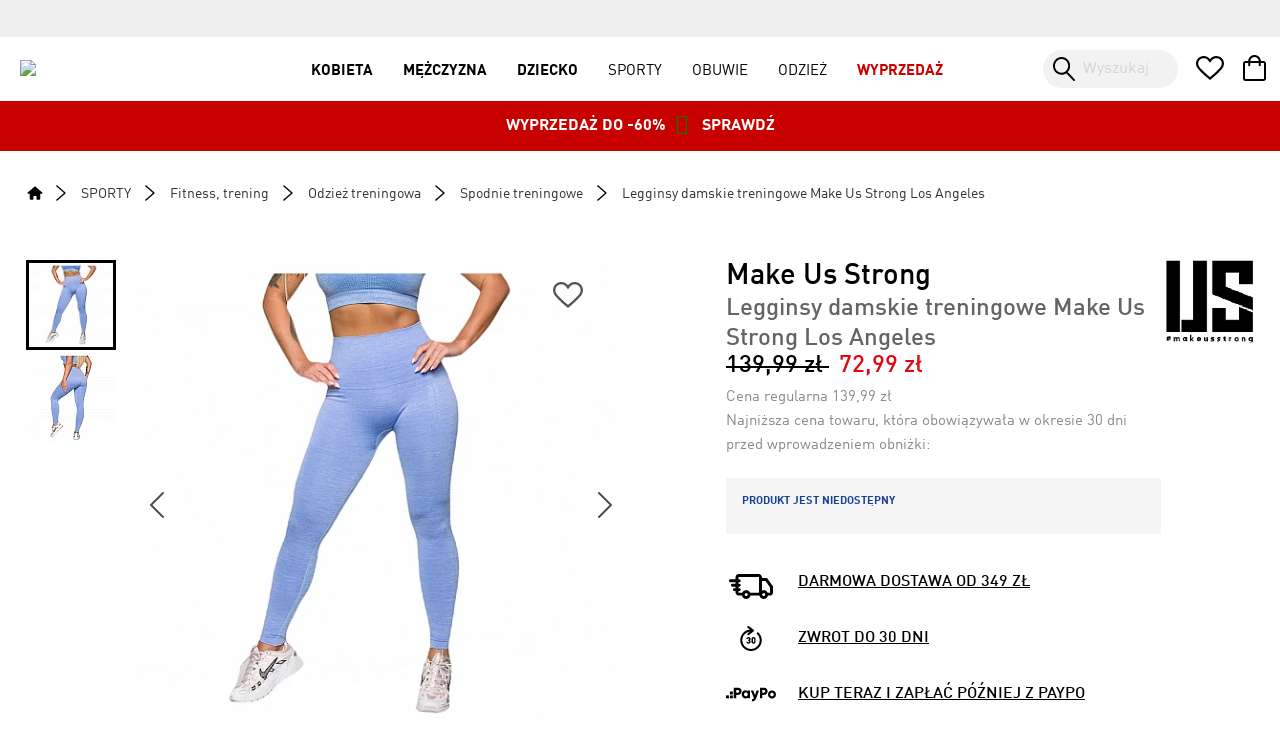

--- FILE ---
content_type: text/html; charset=UTF-8
request_url: https://www.intersport.pl/legginsy-damskie-treningowe-make-us-strong-los-angeles-785354.html
body_size: 13247
content:
<!DOCTYPE html>
<html lang="pl">
    
<head>
    <script type="text/javascript">var _0x8947=["mDcNiVeD"];</script>
    <script>
        window.mage_form_key = 'L9CPnisJ5Npsqjeg';
    </script>
    
<!-- Google Tag Manager -->
<script>(function(w,d,s,l,i){w[l]=w[l]||[];w[l].push({'gtm.start':
new Date().getTime(),event:'gtm.js'});var f=d.getElementsByTagName(s)[0],
j=d.createElement(s),dl=l!='dataLayer'?'&l='+l:'';j.defer=true;j.src=
'https://www.googletagmanager.com/gtm.js?id='+i+dl+ '&gtm_auth=MOkbZPePjWHxWLkyFoL5Yw&gtm_preview=env-2&gtm_cookies_win=x';f.parentNode.insertBefore(j,f);
})(window,document,'script','dataLayer','GTM-5HB77P4');</script>
<!-- End Google Tag Manager -->

<!-- Cookiebot / Consent Mode v2 -->
<script data-cookieconsent="ignore">
    window.dataLayer = window.dataLayer || [];
    function gtag() {
        dataLayer.push(arguments);
    }
    gtag("consent", "default", {
        ad_personalization: "denied",
        ad_storage: "denied",
        ad_user_data: "denied",
        analytics_storage: "denied",
        functionality_storage: "denied",
        personalization_storage: "denied",
        security_storage: "granted",
        wait_for_update: 500,
    });
    gtag("set", "ads_data_redaction", true);
</script>

<script id="Cookiebot" src="https://consent.cookiebot.com/uc.js" data-cbid="9b054da0-9b63-4b9d-b40b-513453092bd3" data-blockingmode="auto" type="text/javascript"></script>
<!-- End Cookiebot / Consent Mode v2 -->


	<title>Legginsy damskie treningowe Make Us Strong Los Angeles  / kolor błękitny melanż | Cena, Opinie | INTERSPORT</title>
	
			
	
	            <meta name="description" content="Kup Legginsy damskie treningowe Make Us Strong Los Angeles kolor błękitny melanż już od 72,99 zł 👍 Sprawdź dostępne rozmiary i kolory ⭐ Żyj sportem z Intersportem!" />
	
			
                        <meta name="robots" content="index, follow" />
        	
			<link rel="canonical"  href="https://www.intersport.pl/legginsy-damskie-treningowe-make-us-strong-los-angeles-785354.html">
	



<meta http-equiv="Content-Type" content="text/html; charset=utf-8" />
<meta http-equiv="X-UA-Compatible" content="IE=edge">
<meta name="viewport" content="width=device-width, initial-scale=1.0, user-scalable=no">
<meta name="referrer" content="no-referrer-when-downgrade">

<link rel="icon" href="https://www.intersport.pl/media/favicon/default/favicon_1.ico" type="image/x-icon" />
<link rel="shortcut icon" href="https://www.intersport.pl/media/favicon/default/favicon_1.ico" type="image/x-icon" />
<!--[if lt IE 7]>
<script type="text/javascript">
//<![CDATA[
    var BLANK_URL = 'https://www.intersport.pl/js/blank.html';
    var BLANK_IMG = 'https://www.intersport.pl/js/spacer.gif';
//]]>
</script>
<![endif]-->



  
    <link rel="stylesheet" href="https://www.intersport.pl/front/css/layoutupdate.css?v=1" />
    <script src="https://www.intersport.pl/front/js/update/mage_update.js?v=2" ></script> 
    
    <!-- FB Pixel -->
    <script>
    !function(f,b,e,v,n,t,s)
    {
            if(f.fbq)return;n=f.fbq=function(){n.callMethod?
            n.callMethod.apply(n,arguments):n.queue.push(arguments)};if(!f._fbq)f._fbq=n;
            n.push=n;n.loaded=!0;n.version='2.0';n.queue=[];t=b.createElement(e);t.defer=!0;
            t.src=v;s=b.getElementsByTagName(e)[0];s.parentNode.insertBefore(t,s)
    }(window,document,'script','https://connect.facebook.net/en_US/fbevents.js');

    fbq('init', 1850050581923372);				
    fbq('track','PageView');
    </script>
    <!-- End FB Pixel -->

    
    

                



<meta name="detectify-verification"
content="2153a69d9a20db9f0b0632180ecd81d1" />
<!--13ae4d8bf7b6c4dbb831b80ad6eb1a99-->






<link rel="stylesheet" href="https://www.intersport.pl/front/css/fs_e487485639874d2c54ec9de7e5d73c51.css?t=1768468386" />

<link rel="stylesheet" href="https://www.intersport.pl/front/css/layout.css?v=735" />






<script>
const ci_base_url = 'https://www.intersport.pl/front';
const store_product_url = 'https://www.intersport.pl/';
</script>




<script async src="https://www.intersport.pl/front/js/fs_6f19c3f33f26be7f8a1890a8023f2657.js?t=1765373918"></script>


<script defer src="https://www.intersport.pl/front/js/fs_a5fa7c90de7982ac9f9c5a990f69fc6c.js?t=1760946843"></script>




    

        
    
        <script src="https://www.intersport.pl/front/js/fs_584a0f9d73aef81a82f9541e025b91b8.js?t=1734003105"></script>
        

        
        
                 
           <link rel="stylesheet" href="https://www.intersport.pl/front/css/fs_3c2a63ba4576a9d630be402ec5fd6509.css?t=1744017139" />
    
    






        


   </head>

<body>
    <div class="container js_cookie_container" style="display:none;">

</div>

                      
                      
<!-- Google Tag Manager (noscript) -->
<noscript><iframe src="https://www.googletagmanager.com/ns.html?id=GTM-5HB77P4"
height="0" width="0" style="display:none;visibility:hidden"></iframe></noscript>
<!-- End Google Tag Manager (noscript) -->    <div role="main" class="col1-layout">
        


        

<script type="text/html">
 </script>

<script>
function toggleLoginMenu(){ 
	document.querySelector(".login-window-wrapper ").style.display = document.querySelector(".login-window-wrapper ").style.display == "none" || document.querySelector(".login-window-wrapper ").style.display == "" ?  "block":"none";
}





</script>

<header id="main-hdr">

    <div id="mh-top">
        <a id="mobile-account-menu-close" class="mm-btn" ></a>
        <nav id="mh-top-inner">
			
			<div class="pre-header" >
				<div class="placeholder" id="top-links" data-layout="" rel="top.links">
					<ul class="links pre-header__action-links">
                        <li class="first last" ><a href="https://www.intersport.pl/wishlist/" title="Schowek" >Schowek</a></li>
            </ul>
				</div>
				<div class="placeholder" id="top-links-uuid" data-layout="" rel="top.links-uuid"></div>
			  <div class="placeholder" id="account-styles"  rel="top.account-styles" >
												
															<style>.loy-main-menu{  display:none  !important;   }  </style>
															
										</div>
			</div>
			
			<div class=" relative" >
				<div class="placeholder" id="login-popup" data-layout="" rel="login.popup">
									</div>
			</div>
        </nav>
    </div>
    
	

    <div id="mh-mid-placeholder">
 
    </div>

    <style>
#mh-bottom{
 text-align:center;
 height:auto !important;

}


#mh-bottom-info{
  line-height: 30px  !important;
  position: relative;
  display: inline-block;
  padding: 10px 20px; 
}

@media screen and (max-width: 1024px) {

#mh-bottom {
    margin-top: 115px;
  }

 #mh-bottom-info{
  line-height: 26px  !important;
  position: relative;
  display: inline-block;
  padding: 8px 20px; 
font-size:14px;
 }
}

</style>

<div id="mh-bottom">
    <div id="mh-bottom-info">
        <a href="https://www.intersport.pl/sporty/wyprzedaz/?sort=price_desc">WYPRZEDAŻ DO -60%<i style="color:green; font-size:20px; margin:0 10px;" class="fa fa-tree"></i> SPRAWDŹ</a> 
   </div>
</div>    

</header>
<div id="AddCartPanelCont"></div>

<script>
	
	window.insider_object = window.insider_object || {};
	const topLinksCont = document.querySelector('#top-links'); 
	 
	if( topLinksCont ){

		const observer = new MutationObserver(function(){

			if( document.querySelector('#uuid-cont') ){
                            
                            window.insider_object.user = {gdpr_optin:true};
                            
                            var dataCont = document.querySelector('#uuid-cont');
                            
                            if( dataCont.getAttribute('data-uuid') ){
                                    window.insider_object.user.uuid = dataCont.getAttribute('data-uuid');
                            }
                            
                            if( dataCont.getAttribute('data-email') ){
                                    window.insider_object.user.email = dataCont.getAttribute('data-email');
                            }
                            
                            if( dataCont.getAttribute('data-email-agreement') ){
                                    window.insider_object.user.email_optin = dataCont.getAttribute('data-email-agreement') == "1"? true : false;
                            }
                            
			}
			
		});
		
		observer.observe( topLinksCont ,{ attributes: true, childList: true, subtree: true });
		
	}
	
</script>


<div id="main-cont" class="full-width">

<div id="front_container" style="margin: 0 auto;">
    
<script>
   const pageParams = {"catId":"805","catIds":"805,1873,2070,2083,192,1872,32,42,17","catName":"Spodnie treningowe","breadcrumbData":[{"label":"Strona g\u0142\u00f3wna","link":"\/"},{"label":"SPORTY","link":"\/sporty\/"},{"label":"Fitness, trening","link":"\/sporty\/fitness-trening\/"},{"label":"Odzie\u017c treningowa","link":"\/sporty\/fitness-trening\/odziez-treningowa\/"},{"label":"Spodnie treningowe","link":"\/sporty\/fitness-trening\/odziez-treningowa\/spodnie-treningowe\/"},{"label":"Legginsy damskie treningowe Make Us Strong Los Angeles"}],"productData":{"active":"0","product_id":"785354","sex_id":"32","unit_code_auxiliary":null,"unit_auxiliary_quantity_from":null,"ean":null,"unit_auxiliary_quantity_to":null,"type_id":"configurable","id":"149278","name":"Legginsy damskie treningowe Make Us Strong Los Angeles","sku":"58761_LG_LOS ANGELES_198365_186388_JESIEN_91","relation_code":"58761_LG_LOS ANGELES","price":"139.9900","price_promo":"72.9900","price_promo_valid_until":null,"manufacturer_name":"Make Us Strong","manufacturer_logo":"US_logo_white.png","picture":"\/3\/8\/382516_1941363447kw.jpg","url_path":"legginsy-damskie-treningowe-make-us-strong-los-angeles-785354.html","tag":null,"tags":null,"size_table_name":"Make Us Strong- odzie\u017c damska d\u00f3\u0142","size_table_content":"<img alt=\"\" height=\"276\" src=\"https:\/\/www.intersport.pl\/media\/wysiwyg\/CMS\/grafiki\/Odzie_d_MakeUsStrong.JPG \" width=\"326\" \/>","company_name":"MAKE US STRONG SP. Z O. O. SP. J.","company_street":"Grunwaldzka 462","company_city":"Plewiska","company_zip":"62-064","company_country":"Polska","company_email":"biuro@makeusstrong.eu m.wloclawski@makeusstrong.eu","logoURL":"https:\/\/www.intersport.pl\/media\/manufacturers\/US_logo_white.png","logoWebpURL28h":"\/media\/front_thumbnails\/webpmanufacturers_US_logo_white__h__28.webp","logoWebpURL50h":"\/media\/front_thumbnails\/webpmanufacturers_US_logo_white__h__50.webp","obrazekURLOrig":"https:\/\/www.intersport.pl\/media\/catalog\/product\/3\/8\/382516_1941363447kw.jpg","obrazekURL":"https:\/\/www.intersport.pl\/media\/front_thumbnails\/400x\/3\/8\/382516_1941363447kw.jpg","webpImages":[{"url":"\/media\/front_thumbnails\/webp314px\/catalog_product_3_8_382516_1941363447kw__h__314.webp","width":314,"heigth":314},{"url":"\/media\/front_thumbnails\/webp400px\/catalog_product_3_8_382516_1941363447kw__h__400.webp","width":400,"heigth":400},{"url":"\/media\/front_thumbnails\/webp490px\/catalog_product_3_8_382516_1941363447kw__h__490.webp","width":490,"heigth":490}],"logoWebpURL90w":"\/media\/front_thumbnails\/webp90px\/manufacturers_US_logo_white__h__82.webp","logoWebpURL140w":"\/media\/front_thumbnails\/webp140px\/manufacturers_US_logo_white__h__128.webp","sizes":[],"productModel":" LG_LOS ANGELES-czerwony","availableInStores":[],"relatedProducts":[],"images":[{"full":"https:\/\/www.intersport.pl\/media\/catalog\/product\/3\/8\/382516_1941363447kw.jpg","thumb":"https:\/\/www.intersport.pl\/media\/front_thumbnails\/500x\/3\/8\/382516_1941363447kw.jpg","thumbWebp90":"\/media\/front_thumbnails\/webp90px\/catalog_product_3_8_382516_1941363447kw__h__90.webp","thumbWebp150":"\/media\/front_thumbnails\/webp150px\/catalog_product_3_8_382516_1941363447kw__h__150.webp","image":"https:\/\/www.intersport.pl\/media\/front_thumbnails\/500x\/3\/8\/382516_1941363447kw.jpg","imageWebp490":"\/media\/front_thumbnails\/webp490px\/catalog_product_3_8_382516_1941363447kw__h__490.webp","imageWebp650":"\/media\/front_thumbnails\/webp650px\/catalog_product_3_8_382516_1941363447kw__h__650.webp"},{"full":"https:\/\/www.intersport.pl\/media\/catalog\/product\/3\/8\/382516_1943928690kw.jpg","thumb":"https:\/\/www.intersport.pl\/media\/front_thumbnails\/500x\/3\/8\/382516_1943928690kw.jpg","thumbWebp90":"\/media\/front_thumbnails\/webp90px\/catalog_product_3_8_382516_1943928690kw__h__90.webp","thumbWebp150":"\/media\/front_thumbnails\/webp150px\/catalog_product_3_8_382516_1943928690kw__h__150.webp","image":"https:\/\/www.intersport.pl\/media\/front_thumbnails\/500x\/3\/8\/382516_1943928690kw.jpg","imageWebp490":"\/media\/front_thumbnails\/webp490px\/catalog_product_3_8_382516_1943928690kw__h__490.webp","imageWebp650":"\/media\/front_thumbnails\/webp650px\/catalog_product_3_8_382516_1943928690kw__h__650.webp"}],"voucher_value":false,"show_paypo":true,"info_box":[],"delivery_baner":"https:\/\/www.intersport.pl\/media\/adsection_blocks\/1742462645_DPD_Pickup.jpg","reviews":{"total_results_count":"0","current_results_count":0,"reviews":[],"avg_rating":null,"reviews_count":"0","counts_by_rating":[{"rating":5,"count":0,"percent":0},{"rating":4,"count":0,"percent":0},{"rating":3,"count":0,"percent":0},{"rating":2,"count":0,"percent":0},{"rating":1,"count":0,"percent":0}]},"lowestPrice30d":0,"unitPriceText":"","intersportColor":"","manufacturerColor":"b\u0142\u0119kitny melan\u017c","description":"<div class=\"description_wrapper\">\n    \n    <div class=\"description\"><p>\u00a0<\/p>\r\n<ul>\r\n<li>Wykonane w innowacyjnej technologii bezszwowej z najwi\u0119ksz\u0105 dba\u0142o\u015bci\u0105 o detale<\/li>\r\n<li>Szeroki, nieopadaj\u0105cy pas \u015bci\u0105gaj\u0105cy tali\u0119<\/li>\r\n<li>Nieprze\u015bwituj\u0105cy, elastyczny materia\u0142<\/li>\r\n<li>Pr\u0105\u017ckowana faktura<\/li>\r\n<li>Materia\u0142:\u00a0<span>90% Poliamid, 10% Elastan<\/span><\/li>\r\n<\/ul>\r\n<p><br \/><br \/><\/p>\r\n<h2>Legginsy damskie treningowe Make Us Strong Los Angeles<\/h2>\r\n<p align=\"justify\">Damskie legginsy Los Angeles marki Make Us Strong o pe\u0142nej d\u0142ugo\u015bci zosta\u0142y stworzone z my\u015bl\u0105 o najwy\u017cszym komforcie aktywnych kobiet. Wyj\u0105tkowe legginsy znakomicie sprawdz\u0105 si\u0119 podczas ka\u017cdego treningu oraz codziennych aktywno\u015bci, otulaj\u0105 cia\u0142o niczym druga sk\u00f3ra i pozostaj\u0105 na miejscu niezale\u017cnie od rodzaju \u0107wicze\u0144. Zosta\u0142y wykonane z mi\u0119kkiego, elastycznego materia\u0142u z technologii bezszwowej, co niweluje ryzyko powstawania otar\u0107 oraz oferuje pe\u0142n\u0105 swobod\u0119 ruch\u00f3w.<\/p>\r\n<p align=\"justify\">Dopasowany kr\u00f3j idealnie przylega do sylwetki, modeluj\u0105c i podkre\u015blaj\u0105c kobiece kszta\u0142ty. Wysoki stan maskuje wszelkie niedoskona\u0142o\u015bci figury, a dodatkowo modne wzornictwo przyci\u0105ga wzrok.<\/p>\r\n<p><br \/><br \/><\/p><\/div>\n    \n        \n<\/div>\n","delivery":[{"label":"Zakupy o warto\u015bci min. <b>349 z\u0142<\/b>","value":0},{"label":"Kurier DPD przedp\u0142ata","value":"13"},{"label":"Kurier DPD pobranie","value":"17"},{"label":"Darmowy odbi\u00f3r w salonie","value":0},{"label":"Inpost Paczkomaty","value":"10.99"},{"label":"Zakupy o warto\u015bci min. <b>349 z\u0142<\/b>","value":0},{"label":"Zakupy o warto\u015bci min. <b>349 z\u0142<\/b>","value":0}],"has_locker_delivery":true,"min_delivery_price":10.99,"free_delivery_from":199}};
</script>



<script type="application/ld+json" >

    {
      "@context": "https://schema.org/",
      "@type": "Product",
      "name": "Legginsy damskie treningowe Make Us Strong Los Angeles",
      "image":["https://www.intersport.pl/media/front_thumbnails/500x/3/8/382516_1941363447kw.jpg","https://www.intersport.pl/media/front_thumbnails/500x/3/8/382516_1943928690kw.jpg"],
      
      "description": "         Wykonane w innowacyjnej technologii bezszwowej z największą dbałością o detaleSzeroki, nieopadający pas ściągający talięNieprześwitujący, elastyczny materiałPrążkowana fakturaMateriał: 90% Poliamid, 10% ElastanLegginsy damskie treningowe Make Us Strong Los AngelesDamskie legginsy Los Angeles marki Make Us Strong o pełnej długości zostały stworzone z myślą o najwyższym komforcie aktywnych kobiet. Wyjątkowe legginsy znakomicie sprawdzą się podczas każdego treningu oraz codziennych aktywności, otulają ciało niczym druga skóra i pozostają na miejscu niezależnie od rodzaju ćwiczeń. Zostały wykonane z miękkiego, elastycznego materiału z technologii bezszwowej, co niweluje ryzyko powstawania otarć oraz oferuje pełną swobodę ruchów.Dopasowany krój idealnie przylega do sylwetki, modelując i podkreślając kobiece kształty. Wysoki stan maskuje wszelkie niedoskonałości figury, a dodatkowo modne wzornictwo przyciąga wzrok.            ",
      "sku": "58761_LG_LOS ANGELES_198365_186388_JESIEN_91",
      "brand": {
        "@type": "Brand",
        "name": "Make Us Strong",
        "logo":"https://www.intersport.pl/media/manufacturers/US_logo_white.png"
      },
      "offers": {
        "@type": "Offer",
        "priceCurrency": "PLN",
                    "price": 72.9900,
                
            
                     "availability": "https://schema.org/OutOfStock"
                    
                    ,"shippingDetails" : {
               "@type": "OfferShippingDetails",
                "shippingRate": {
                  "@type": "MonetaryAmount",
                  "value": 10.99,
                  "currency": "PLN"
             }
           } 
               }
           }
</script>


        <script type="application/ld+json">
    {
      "@context": "https://schema.org",
      "@type": "BreadcrumbList",
      "itemListElement": [
                
                      {
                        "@type": "ListItem",
                        "position": 1,
                        "name": "Strona główna"
                                                    ,"item": "https://www.intersport.pl/"
                                              }
                      ,
                                    
                      {
                        "@type": "ListItem",
                        "position": 2,
                        "name": "SPORTY"
                                                    ,"item": "https://www.intersport.pl/sporty/"
                                              }
                      ,
                                    
                      {
                        "@type": "ListItem",
                        "position": 3,
                        "name": "Fitness, trening"
                                                    ,"item": "https://www.intersport.pl/sporty/fitness-trening/"
                                              }
                      ,
                                    
                      {
                        "@type": "ListItem",
                        "position": 4,
                        "name": "Odzież treningowa"
                                                    ,"item": "https://www.intersport.pl/sporty/fitness-trening/odziez-treningowa/"
                                              }
                      ,
                                    
                      {
                        "@type": "ListItem",
                        "position": 5,
                        "name": "Spodnie treningowe"
                                                    ,"item": "https://www.intersport.pl/sporty/fitness-trening/odziez-treningowa/spodnie-treningowe/"
                                              }
                      ,
                                    
                      {
                        "@type": "ListItem",
                        "position": 6,
                        "name": "Legginsy damskie treningowe Make Us Strong Los Angeles"
                                              }
                      
                                      ]
    }

    </script>
    


<script >
// schemat: https://academy.useinsider.com/docs/integration-guides-web-insider-object-integration#product

var taxonomyData = [...pageParams.breadcrumbData];
taxonomyData.pop();
taxonomyData.shift();
var taxonomyArr = taxonomyData.map( itm => itm.label);

const sex_id_map = {
    30:'boys',
    31:'infants',
    32:'women',
    33:'girls',
    34:'men',
    35:'unisex',
    36:'women'
};

var _insider_obj = {
    product: {
        "id": pageParams.productData.product_id,
        "name": pageParams.productData.name,
        "taxonomy": taxonomyArr,
        "currency": "PLN",
        unit_price: parseFloat(pageParams.productData.price),
        "url": window.location.toString(),
        "product_image_url": pageParams.productData.obrazekURLOrig,
        "custom":{
            "brand":pageParams.productData.manufacturer_name
        }
    }
}

if( pageParams && pageParams.productData && pageParams.productData.sex_id 
        && sex_id_map.hasOwnProperty(pageParams.productData.sex_id)
    ){
    _insider_obj.product.custom.gender = sex_id_map[pageParams.productData.sex_id];
}

if( pageParams.productData.price_promo && parseFloat(pageParams.productData.price_promo) > 0  ){    
    _insider_obj.product.unit_sale_price = parseFloat(pageParams.productData.price_promo);
}else{
    _insider_obj.product.unit_sale_price = parseFloat(pageParams.productData.price);
}

window.insider_object = _insider_obj;


</script>


    <div id="BreadcrumbContainer">
            
        <div id="Breadcrumb">
                                                        
                        <a href="/"   alt="Przejdź do strony głównej" class="bcSegment homeSegment"></a>
                                                    
                        <a  href="/sporty/"  alt="Przejdź do kategorii  SPORTY" class="bcSegment">SPORTY</a>
                                                    
                        <a  href="/sporty/fitness-trening/"  alt="Przejdź do kategorii  Fitness, trening" class="bcSegment">Fitness, trening</a>
                                                    
                        <a  href="/sporty/fitness-trening/odziez-treningowa/"  alt="Przejdź do kategorii  Odzież treningowa" class="bcSegment">Odzież treningowa</a>
                                                    
                        <a  href="/sporty/fitness-trening/odziez-treningowa/spodnie-treningowe/"  alt="Przejdź do kategorii  Spodnie treningowe" class="bcSegment">Spodnie treningowe</a>
                                                                            <div class="bcSegment" >Legginsy damskie treningowe Make Us Strong Los Angeles</div>
                                        </div>

    </div>

    <script >
        if( window.location.hash.indexOf("#") == 0 && window.location.hash.indexOf("cid=") > 0   ){
            document.querySelector("#BreadcrumbContainer").style.visibility = 'hidden';
            
            window.setTimeout(function(){
                document.querySelector("#BreadcrumbContainer").style.visibility = 'visible';
            }, 600);
        }
    </script>
     

<div id="ProductContainer"> 

    <div  id="Product"   >  
             
                        
            <div id="Product-topcolumns">

                <div id="Product-left-top"  class="product-left">
                   <a class="productLikeboxAdd " onclick="prod.onToggleFav(this)" >&nbsp;</a>

                   <script>
    window.fotoData = [{"full":"https:\/\/www.intersport.pl\/media\/catalog\/product\/3\/8\/382516_1941363447kw.jpg","thumb":"https:\/\/www.intersport.pl\/media\/front_thumbnails\/500x\/3\/8\/382516_1941363447kw.jpg","thumbWebp90":"\/media\/front_thumbnails\/webp90px\/catalog_product_3_8_382516_1941363447kw__h__90.webp","thumbWebp150":"\/media\/front_thumbnails\/webp150px\/catalog_product_3_8_382516_1941363447kw__h__150.webp","image":"https:\/\/www.intersport.pl\/media\/front_thumbnails\/500x\/3\/8\/382516_1941363447kw.jpg","imageWebp490":"\/media\/front_thumbnails\/webp490px\/catalog_product_3_8_382516_1941363447kw__h__490.webp","imageWebp650":"\/media\/front_thumbnails\/webp650px\/catalog_product_3_8_382516_1941363447kw__h__650.webp"},{"full":"https:\/\/www.intersport.pl\/media\/catalog\/product\/3\/8\/382516_1943928690kw.jpg","thumb":"https:\/\/www.intersport.pl\/media\/front_thumbnails\/500x\/3\/8\/382516_1943928690kw.jpg","thumbWebp90":"\/media\/front_thumbnails\/webp90px\/catalog_product_3_8_382516_1943928690kw__h__90.webp","thumbWebp150":"\/media\/front_thumbnails\/webp150px\/catalog_product_3_8_382516_1943928690kw__h__150.webp","image":"https:\/\/www.intersport.pl\/media\/front_thumbnails\/500x\/3\/8\/382516_1943928690kw.jpg","imageWebp490":"\/media\/front_thumbnails\/webp490px\/catalog_product_3_8_382516_1943928690kw__h__490.webp","imageWebp650":"\/media\/front_thumbnails\/webp650px\/catalog_product_3_8_382516_1943928690kw__h__650.webp"}];
    window.prodname = "Legginsy damskie treningowe Make Us Strong Los Angeles";
</script>

<div class="galeria-container">

    <div class="thumbnailsOuter">
              <div class="thumbnails" >
      
                                                <picture>
                        
                                                    <source media="(max-resolution:1dppx)" srcset="/media/front_thumbnails/webp90px/catalog_product_3_8_382516_1941363447kw__h__90.webp 90w" />
                                                                            <source srcset="/media/front_thumbnails/webp150px/catalog_product_3_8_382516_1941363447kw__h__150.webp 150w" />
                         
                        <img onclick="foto.handleThumbClick(this)"
                        src="https://www.intersport.pl/media/front_thumbnails/500x/3/8/382516_1941363447kw.jpg"
                        width="90" height="90"
                        alt="Legginsy damskie treningowe Make Us Strong Los Angeles"
                        data-idx="0"
                        class="thumbnail selectedThumbnail" />
                    </picture>
            
                                    <picture>
                        
                                                    <source media="(max-resolution:1dppx)" srcset="/media/front_thumbnails/webp90px/catalog_product_3_8_382516_1943928690kw__h__90.webp 90w" />
                                                                            <source srcset="/media/front_thumbnails/webp150px/catalog_product_3_8_382516_1943928690kw__h__150.webp 150w" />
                         
                        <img onclick="foto.handleThumbClick(this)"
                        src="https://www.intersport.pl/media/front_thumbnails/500x/3/8/382516_1943928690kw.jpg"
                        width="90" height="90"
                        alt="Legginsy damskie treningowe Make Us Strong Los Angeles"
                        data-idx="1"
                        class="thumbnail " />
                    </picture>
            
                            
            
      </div>
            </div>

    <div class="carousel"> 
           
            <a class="carousel-bt carousel-prev" onclick="foto.prevClick()" ></a>
            <a class="carousel-bt carousel-next" onclick="foto.nextClick()"></a>
            <div id="image-slider" class="splide">
                <div class="splide__track">
                    <ul class="splide__list">  
                                                 <li class="splide__slide" key={index}>
                    
                                 <picture>
                              
                                                                    <source media="(max-resolution:1dppx)" srcset="/media/front_thumbnails/webp490px/catalog_product_3_8_382516_1941363447kw__h__490.webp 490w" />
                                                                                                    <source srcset="/media/front_thumbnails/webp650px/catalog_product_3_8_382516_1941363447kw__h__650.webp 650w" />
                                                                  
                                <img class="image" width="490" height="490" data-idx="0"  alt="Legginsy damskie treningowe Make Us Strong Los Angeles" 
                                     onclick="foto.openLightbox(this)" src="https://www.intersport.pl/media/front_thumbnails/500x/3/8/382516_1941363447kw.jpg" /> 
                              </picture>
                             
                          </li>
                                                  <li class="splide__slide" key={index}>
                    
                                 <picture>
                              
                                                                    <source media="(max-resolution:1dppx)" srcset="/media/front_thumbnails/webp490px/catalog_product_3_8_382516_1943928690kw__h__490.webp 490w" />
                                                                                                    <source srcset="/media/front_thumbnails/webp650px/catalog_product_3_8_382516_1943928690kw__h__650.webp 650w" />
                                                                  
                                <img class="image" width="490" height="490" data-idx="1"  alt="Legginsy damskie treningowe Make Us Strong Los Angeles" 
                                     onclick="foto.openLightbox(this)" src="https://www.intersport.pl/media/front_thumbnails/500x/3/8/382516_1943928690kw.jpg" /> 
                              </picture>
                             
                          </li>
                                            </ul>
                </div>
            </div> 
            </div>
</div>
               </div>

                <div id="Product-right-column">

                    <div id="Product-right-top" class="product-right">
    
    <div class="productLogo" >
        <a class="manufacturerImageLink"   title="Zobacz wszystkie produkty marki Make Us Strong"
           href="/marki/make-us-strong/" >
            <picture>

                                    <source  srcset="/media/front_thumbnails/webp140px/manufacturers_US_logo_white__h__128.webp" />
                                
                                    <img src="https://www.intersport.pl/media/manufacturers/US_logo_white.png" alt="Make Us Strong" title="Zobacz wszystkie produkty marki Make Us Strong" />
                            </picture>
        </a>
        
        
        
    </div> 
 
    <div class="productNameCont">
        
        <div id="ProductTag">
                        
    
    
        </div>
  
        <div class="lbManufacturer" > Make Us Strong </div>
        <h1 class="productName"  >
            Legginsy damskie treningowe Make Us Strong Los Angeles                    </h1>
    </div>
    
    

        
    
    
    
    <div class="productPricesCont"  >

        <div class="productPrices">
            
            <div class="pricePromoCont priceCont " >
                <span class="productPriceOld">
                    <span class="amount">139,99 </span>
                    <span  >zł</span>
                </span>
                <span class="productPricePromo"   >
                    <span class="amount">72,99</span>
                    <span  >zł</span> 
                </span>
            </div>

            <div class="priceRegularCont priceCont hidden">
                <div class="productPriceRegular"  >
                    <span class="amount">139,99</span>
                    <span  >zł</span>
                </div>
            </div>
            
         
           
          
            
                      
        </div>
        
 
        <div class="productPromoCont">
            
                            
                    <div class="productLowestPrice">
                        <div> 
                            Cena regularna 139,99 zł 
                            
                                                     </div> 
                        
                        Najniższa cena towaru, która obowiązywała w okresie 30 dni przed wprowadzeniem obniżki:
                                          </div>

                                  
                  
                       
        </div>
        
    
    </div>
</div>                                  
                    <div id="Product-right-mid" class="product-right">

                        
                                                                            
                            
                                <div class="productNotAvailCont" >
                                
                                    
                                        <h4>Produkt jest niedostępny </h4>
                                        <!-- <p>Skontaktuj się z Biurem Obsługi Klienta, żeby dowiedzieć się więcej o jego dostępności w przyszłości</p>
                                        <p> tel. +48 12 444 88 88  </p>  -->
                                                                    </div>
       
                                                
                                                             
                                                    
                            
                            <ul id="PurchaseFeatures">
                             
                                    
                                                               
                                <li class="darmowa-dostawa">
                                    <a  onclick=" document.querySelector('#Delivery-cont').classList.toggle('hidden')" > Darmowa dostawa od 349 zł </a>
                                        <div id="Delivery-cont" class="hidden" >
                                            
                                                                                            <table> 
                                                    <tbody>
                                                                                                                                                                                            <tr>
                                                                        <td> 
                                                                            <span class="infoPanelContent"> Zakupy o wartości min. <b>349 zł</b> </span>
                                                                        </td>
                                                                        <td class='del_price' > 0 zł</td>    
                                                                    </tr>
                                                                    

                                                                                                                                                                                            <tr>
                                                                        <td> 
                                                                            <span class="infoPanelContent"> Kurier DPD przedpłata </span>
                                                                        </td>
                                                                        <td class='del_price' > 13 zł</td>    
                                                                    </tr>
                                                                    

                                                                                                                                                                                            <tr>
                                                                        <td> 
                                                                            <span class="infoPanelContent"> Kurier DPD pobranie </span>
                                                                        </td>
                                                                        <td class='del_price' > 17 zł</td>    
                                                                    </tr>
                                                                    

                                                                                                                                                                                            <tr>
                                                                        <td> 
                                                                            <span class="infoPanelContent"> Darmowy odbiór w salonie </span>
                                                                        </td>
                                                                        <td class='del_price' > 0 zł</td>    
                                                                    </tr>
                                                                    

                                                                                                                                                                                            <tr>
                                                                        <td> 
                                                                            <span class="infoPanelContent"> Inpost Paczkomaty </span>
                                                                        </td>
                                                                        <td class='del_price' > 10.99 zł</td>    
                                                                    </tr>
                                                                    

                                                                                                                                                                                            <tr>
                                                                        <td> 
                                                                            <span class="infoPanelContent"> Zakupy o wartości min. <b>349 zł</b> </span>
                                                                        </td>
                                                                        <td class='del_price' > 0 zł</td>    
                                                                    </tr>
                                                                    

                                                                                                                                                                                            <tr>
                                                                        <td> 
                                                                            <span class="infoPanelContent"> Zakupy o wartości min. <b>349 zł</b> </span>
                                                                        </td>
                                                                        <td class='del_price' > 0 zł</td>    
                                                                    </tr>
                                                                    

                                                                                                            </tbody>
                                                </table>        

                                              
                                        </div>

                                </li>
                                <li class="zwrot-30d">
                                    <a href="/esklep-informacje#zwroty-towaru" title="Informacje o zwrotach zakupów w naszym sklepie">Zwrot do 30 dni</a>
                                </li>

                                                                    <li class="pay-po">
                                        <a href="/paypo-bezpieczne-zakupy"  title="Informacje o PayPo">
                                           Kup teraz i zapłać później z PayPo 
                                        </a>   
                                    </li>
                                                         
                                    
                                    
                                    
                                                                 
                                              
                                                                     <li class="delivery-baner">
  
                                        <img style="max-width:100%;" src="https://www.intersport.pl/media/adsection_blocks/1742462645_DPD_Pickup.jpg" alt="Dostawa DPD Pickup" title="Dostawa DPD Pickup" />
                                    </li>
                                 
        
                               
                            </ul>
                        </div>   
                        <div id="Product-right-bottom"  class="product-right">
                            <div id="InfoPanels">
                                                            </div>

                        </div>

                    </div>
                    
                    <div id="Product-left-bottom"  class="product-left">

                                                    <div id="Product-description-cont">
                                <div id="Product-descr-heading">Opis Produktu</div>
                                <div id="Product-description" itemprop="description">
                                    <div class="description_wrapper">
    
    <div class="description"><p> </p>
<ul>
<li>Wykonane w innowacyjnej technologii bezszwowej z największą dbałością o detale</li>
<li>Szeroki, nieopadający pas ściągający talię</li>
<li>Nieprześwitujący, elastyczny materiał</li>
<li>Prążkowana faktura</li>
<li>Materiał: <span>90% Poliamid, 10% Elastan</span></li>
</ul>
<p><br /><br /></p>
<h2>Legginsy damskie treningowe Make Us Strong Los Angeles</h2>
<p align="justify">Damskie legginsy Los Angeles marki Make Us Strong o pełnej długości zostały stworzone z myślą o najwyższym komforcie aktywnych kobiet. Wyjątkowe legginsy znakomicie sprawdzą się podczas każdego treningu oraz codziennych aktywności, otulają ciało niczym druga skóra i pozostają na miejscu niezależnie od rodzaju ćwiczeń. Zostały wykonane z miękkiego, elastycznego materiału z technologii bezszwowej, co niweluje ryzyko powstawania otarć oraz oferuje pełną swobodę ruchów.</p>
<p align="justify">Dopasowany krój idealnie przylega do sylwetki, modelując i podkreślając kobiece kształty. Wysoki stan maskuje wszelkie niedoskonałości figury, a dodatkowo modne wzornictwo przyciąga wzrok.</p>
<p><br /><br /></p></div>
    
        
</div>
                                    
                                    <div id="gpsr-cont">
    
    <h3>Dane producenta</h3>

    <div class="gspr-row">
        <b>Marka:</b> Make Us Strong    </div>   

            <div class="gspr-row">
            <b>Kraj producenta:</b> Polska        </div>   
    
            <div class="gspr-row">
            <b>Pełna nazwa i adres:</b> <br/>
            MAKE US STRONG SP. Z O. O. SP. J.<br/>
            Grunwaldzka 462<br/>
            62-064 Plewiska<br/>
            Polska        </div>   
    
            <div  class="gspr-row">
            <b>Dane kontaktowe:</b> biuro@makeusstrong.eu m.wloclawski@makeusstrong.eu        </div>   
    
    <h3>Dane produktu</h3>
    
            <div id="gpsr-model-outer"  class="gspr-row">
            <b>Model producenta:</b>
            <span id="gpsr-model"> LG_LOS ANGELES-czerwony</span>
        </div>
        
    
    
         
            <div id="gpsr-model-outer"  class="gspr-row">
            <b>Oznaczenie koloru producenta:</b>
            <span id="gpsr-model">błękitny melanż</span>
        </div>
    
    <div id="gpsr-ean-outer"  class="gspr-row">
        <b>EAN:</b>
        <span id="gpsr-ean"></span>
    </div>

    <div class="gspr-row">
        <b> Informacje na temat użytkowania: </b>
        Należy przestrzegać wskazówek podanych na metkach oraz zapisów instrukcji obsługi producenta
    </div>


</div>                                </div>
                                
                                                                
                                
                                
                            </div>
                                               
                                            </div>

                    
             </div>
        
        
            
            <div id="Product-bottom" >
                
                <div id="Product-reviews" style="min-height:80px"></div>
               
            </div>
        
                    </div>

        <div class="avail-reserve-cont"></div>
    </div>
    
<script type="text/javascript" src="https://www.intersport.pl/front/js/build/ReviewsLoader.js?_t=202305291414" defer></script><script type="text/javascript" src="https://www.intersport.pl/front/js/build/AvailReserveLoader.js?_t=202402091352" defer></script>
    <script>
        //console.log = () => {};
    </script>
    
            
 
    
</div>

            



<section class="pre-footer">
    <div class="container">
        <div class="row">
            <div class="column col-md-12 col-sm-12 col-xs-12">
                <!--gm-editable-region-->​​​​​​​
                <hr><!--/gm-editable-region-->
            </div>
            <div class="col-sm-4 col-lg-3 col-xs-12  col-md-4 column">
                <!--gm-editable-region--><h4 class="pre-footer__title">Potrzebujesz pomocy?</h4><p>Masz do nas pytanie albo sugestię?</p><p><a data-cke-saved-href="https://www.intersport.pl/o-intersport/kontakt" href="https://www.intersport.pl/o-intersport/kontakt">Wypełnij formularz kontaktowy</a> lub zadzwoń:</p><p class="pre-footer__phone">12 444 88 88</p><p><span style="font-size:10px;">* koszt połączenia równy stawce za rozmowę lokalną</span></p><!--/gm-editable-region-->
            </div>
            <div class="col-sm-4 col-lg-3 col-xs-12 hidden-xs col-md-4 column">
                <!--gm-editable-region--><h4 class="pre-footer__title">Zakupy bez problemów</h4><ul class="pre-footer__list-checked"><li>Darmowa wysyłka już od 349 zł.<br type="_moz"></li><li>Darmowy odbiór w salonie.</li><li>Możliwość zapłaty w ratach.</li><li>Bezpłatny zwrot w salonach.</li></ul><!--/gm-editable-region-->
            </div>
            <div class="col-sm-4 col-lg-3 col-xs-12 hidden-xs col-md-4 column">
                <!--gm-editable-region--><h4 class="pre-footer__title">Wyróżnia nas</h4><ul class="pre-footer__list-checked"><li>Szybkość realizacji zamówienia</li><li>Poziom obsługi klienta</li><li>Jakość zapakowania przesyłki</li></ul><!--/gm-editable-region-->
            </div>
            <div class="col-sm-4 col-lg-3 col-xs-12 hidden-xs col-md-4 column">
                <!--gm-editable-region--><h4 class="pre-footer__title">BEZPIECZNE PŁATNOŚCI</h4><ul class="pre-footer__list-checked"><li>Przedpłata na konto</li><li>Transakcje elektroniczne</li><li>Wysyłka za pobraniem</li></ul><!--/gm-editable-region-->
            </div>
        <div class="row hidden-xs">
            <div class="col-sm-12 col-md-12 col-xs-12 column">
                <!--gm-editable-region--><img class="pre-footer__img img-responsive" alt=""><!--/gm-editable-region-->
            </div>
        </div>
    </div>
</div></section>	


</div>
<footer>
        
    <div id="mh-mid">
        
        <div id="mh-mid-left" class="header">
            <a href="https://www.intersport.pl/" title="Intersport.pl - strona główna">
                <img id="mh-main-logo" src=https://www.intersport.pl/skin/frontend/default/intersport/img/intersport-logo.svg />
            </a>
            
        </div>

        <div id="mh-mid-right">

            <div id="mh-search" ></div>
            
            <div id="mh-mobile-account">
                <a id="MobileAccountMenuOpen"  class="mm-btn " alt="Dane Użytkownika" ></a>
            </div>
			
            <div id="mh-likebox">
                <div id="favsCont"></div>
            </div>
            
            <div id="mh-cart">
                 <div id="cartCont"></div>
				 
                <div class="ajax-block-add-to-cart"></div>
            </div>
            
            <a id="MobileMenuHamburger"  onclick="document.body.classList.add('mobileMenu');" class="mm-btn" alt="Menu mobilne"></a>
        </div> 
        
        <div id="mh-mid-center">
            <div id="mh-navmenu-outer">
                <nav class="main-navbar">
                    <div class="container">
                        <div id="slide-menu">

                            <a class="mobile-menu-close mm-btn"> </a>
                            <h3 class="mobile-menu-header">&nbsp;</h3>
                            <img class="mm-logo" src="/skin/frontend/default/intersport/img/intersport-logo.svg">
        
        
                            <div id="menu_cont">
                                
                                <ul class="main-navbar__categories">
                                    <li class="level0 nav-5 parent">
                                        <a class="black-bold" href="https://www.intersport.pl/sporty/damskie_/">KOBIETA</a>
                                    </li>

                                    <li class="level0 nav-4 parent">
                                        <a class="black-bold" href="https://www.intersport.pl/sporty/meskie_/">MĘŻCZYZNA</a>
                                    </li>

                                    <li class="level0 nav-6 parent">
                                        <a class="black-bold" href="https://www.intersport.pl/sporty/dzieciece_/">DZIECKO</a>
                                    </li>
                                    <li class="level0 nav-1 parent main-navbar__categories--all">
                                        <a href="https://www.intersport.pl/sporty/">SPORTY</a>
                                    </li>
                                        <li class="level0 nav-2 parent"><a href="https://www.intersport.pl/obuwie/">OBUWIE</a>
                                    </li>

                                    <li class="level0 nav-3 parent">
                                        <a href="https://www.intersport.pl/odziez/">ODZIEŻ</a>
                                    </li>
                                    
                                    <!-- li class="level0 nav-7 parent">
                                        <a class="black-bold" href="https://www.intersport.pl/sporty/marki/">MARKI</a>
                                    </li -->
                       
                                    <li class="level0 nav-3 parent">
                                        <a class="red-bold" href="https://www.intersport.pl/sporty/?inne=41">WYPRZEDAŻ</a>
                                    </li>
                                </ul>
                                
    </div>
                                                                                </div>
                        <div id="slide-menu-bgoverlay"></div>
                    </div>
                </nav>  
            </div> 
        </div>

        
    </div>
    
    <div id="footer-uds" class="full-width">

        <div id="footer-uds-top">
            
            
            <div id="footer-social-contact-col">
                
                <div id="footer-contact">
                    <h5 class="ft-grey-mobile">SKONTAKTUJ SIĘ Z NAMI</h5>
                    <a id="footer-contact-form-link" href="/o-intersport/kontakt/">Formularz kontaktowy</a>
                </div>
                
                
                <div id="footer-social">
                    <h5 class="ft-grey-mobile">DOŁĄCZ DO SPOŁECZNOŚCI</h5>
                    <div id="footer-social-link-cont">
                        <a href="https://www.instagram.com/intersport_pl/" target="_blank" id="ft-instagram"></a>
                        <a href="https://www.youtube.com/user/INTERSPORTpolska" target="_blank" id="ft-youtube"></a>
                        <a href="https://www.facebook.com/Sklep.Intersport.Polska" target="_blank" id="ft-facebook"></a>
                        
                    </div>
                </div>
            </div>
            
            <div id="footer-menu-col">

                <div class="footer-menu">
                    <div class="footer-menu-section ispl-section ">
                        <h5 class="" onclick="this.closest('.footer-menu-section').classList.toggle('open');">INTERSPORT Polska S.A.</h5>
                        <ul class=""><li><a data-cke-saved-href="/o-intersport/o-nas/" href="/o-intersport/o-nas/">O&nbsp;INTERSPORT</a></li>
                            <li><a href="http://inwestor.intersport.pl/">Relacje inwestorskie</a></li>
                            <li><a href="https://www.intersport.pl/regulaminy/">Regulaminy</a></li>
                            <li><a href="https://www.intersport.pl/poradniki/polityka-prywatnosci/">Polityka prywatności</a></li>
                            <li><a href="https://www.intersport.pl/poradniki/klauzula-informacyjna/">Klauzula&nbsp;informacyjna</a></li>
                            <li><a href="https://www.intersport.pl/pomoc/informacje/">Pomoc</a></li>
                            <li><a href="https://www.intersport.pl/o-intersport/kariera/">Kariera</a></li>
                            <li><a href="https://www.intersport.pl/o-intersport/kontakt/">Kontakt</a></li>
                        </ul>
                    </div>

                    <div class="footer-menu-section zakupy-section open">
                        <h5 class="" onclick="this.closest('.footer-menu-section').classList.toggle('open');">ZAKUPY W INTERSPORT</h5>
                        <ul class="">
                            
                            <li><a href="https://www.intersport.pl/karty-podarunkowe/">Karty podarunkowe</a></li>
                            
                            <li><a href="https://www.intersport.pl/promocje/2019/kdr/">Karta Dużej Rodziny</a></li>
                            
                            <li><a href="https://www.intersport.pl/esklep-informacje/#koszty-dostawy">Koszty dostawy</a></li>
                            <li><a href="https://www.intersport.pl/esklep-informacje/#reklamacje">Reklamacje</a></li>
                            <li><a href="https://www.intersport.pl/zwrot-towaru/">Zwrot towaru</a></li>
                            <li><a href="https://www.intersport.pl/esklep-informacje/#wymiana-towaru">Wymiana towaru</a></li>
                            <li><a href="https://www.intersport.pl/esklep-informacje/#formy-platnosci">Formy płatności</a></li>
                            <li><a href="https://www.intersport.pl/paypo-bezpieczne-zakupy/">PayPo - zapłać za 30 dni</a></li>
                        </ul><!--/gm-editable-region-->
                    </div>

                    <div class="footer-menu-section oferta-section">
                        <h5 class="" onclick="this.closest('.footer-menu-section').classList.toggle('open');">OFERTA</h5>
                        <ul class="">
                            <li><a href="https://www.intersport.pl/sklepy/">Nasze sklepy</a></li>
<li><a href="https://www.intersport.pl/serwisy/">Serwisy</a></li>
<li><a href="https://www.intersport.pl/customer/account/loybenefits/">Program Club Intersport</a></li>
                           <li><a href="https://www.intersport.pl/poradniki/">INTERBLOG</a></li>

                          <li><a href="https://www.intersport.pl/polityka-cenowa/">Polityka cenowa</a></li>
                            <li><a href="https://www.intersport.pl/kodeks-antykorupcyjny/">Kodeks antykorupcyjny</a></li>
                            <li><a href="https://www.intersport.pl/marki/">Marki w Intersport</a></li>
                        </ul>
                    </div>


                </div>


            </div>

        </div>

        <div id="footer-uds-bottom">
            
       
            <div id="footer-copyright-col"> Copyright © 2024 INTERSPORT Polska S.A.</div>

            <div id="footer-privacy-col">
                <a href="https://www.intersport.pl/pomoc/">Polityka prywatności</a>
                <a href="https://www.intersport.pl/regulaminy/">Regulaminy</a>
                <a href="https://www.intersport.pl/poradniki/klauzula-informacyjna/">Klauzula informacyjna</a>
            </div>
          

            <div id="footer-payment-col">
                <img id="blik" loading="lazy" alt="Płatności Blik" src="/front/img/logo/blik.png">
                <img id="paypo" loading="lazy"  alt="Płatnośći PayPo" src="/skin/frontend/default/intersport/images/paypo.svg">
                <img id="p24" loading="lazy"  alt="Przelewy24" src="/front/img/logo/przelewy24.svg">
                <img id="visa" loading="lazy"  alt="Płatności Visa" src="/front/img/logo/visa.png">
            </div>

        </div>

    </div>
    
    
    <a id="BackToTop" onclick="scrollToTop(1000)"></a>
</footer>

<div id="SsoRegisterCont" ></div>
<div id="SsoLoginCont" ></div>
<div id="CartDPDLockerMapCont" ></div>

            <div class="container js_cookie_container" style="display:none;">

</div>
            <link rel="stylesheet" type="text/css" href="https://www.intersport.pl/media/css/3e63023cc0f468f337bc5984dcb4b174.css?v=1" />
<link rel="stylesheet" type="text/css" href="https://www.intersport.pl/media/css/2859f12702f3e937898b690ddd067aa3.css?v=1" media="all" />
<link rel="stylesheet" type="text/css" href="https://www.intersport.pl/media/css/3cde4e4f93d70c9473a51537271ee5ec.css?v=1" media="print" />
<script type="text/javascript" src="https://www.intersport.pl/media/js/e15be80c3c8c2fe29075b391b4a1fcb2.js?v=1"></script>
<!--[if lt IE 8]>
<link rel="stylesheet" type="text/css" href="https://www.intersport.pl/media/css/3ef017dafd3e6c25811a477ccf1d9ae7.css?v=1" media="all" />
<![endif]-->
 
<script>var FEED_BASE_URL="https://www.intersport.pl/";</script><script src="https://www.intersport.pl/js/mirasvit/code/feedexport/performance.js" type="text/javascript"></script><script>

	if ('undefined' !== typeof jQuery && 'undefined' !== typeof dataLayer)
	{
		(function($, dataLayer)
		{
			var events = 
			{
				addToCart: function()
				{
					
					AEC.ajax(this, dataLayer);
					
										
				},
				addToCartList: function()
				{
					
					AEC.ajaxList(this, dataLayer);
					
										
				},
				removeFromCart: function()
				{
					
					AEC.remove(this, dataLayer);
					
										
				},
				productClick: function()
				{
					
					AEC.click(this, dataLayer);
					
										
				},
				addToWishlist: function()
				{
					
					AEC.wishlist(this, dataLayer);
					
										
				},
				addToCartWishlist: function()
				{
					
					AEC.ajaxList(this, dataLayer);
					
									},
				addToCompare: function()
				{
					
					AEC.compare(this, dataLayer);
					
										
				}
			};

			var b = function(events)
			{
				$.each(events, function(event, callback)
				{
					var elements = $('[data-event]').filter(function()
					{
						return $(this).data('event') == event;
					});

					elements.each(function()
					{
						$(this).off('click.ec').on('click.ec', callback);
					});
				});
			};

						
			b(events);

						
			(function(events)
			{
				$(document).ajaxComplete(function( event, request, settings ) 
				{
					b(events);
				});
			})(events);
			
		})(jQuery, dataLayer);
	}
</script><script>

	if (typeof dataLayer !== "undefined")
	{
		
					
		
					
			
		for (a = 0, b = EC.length; a < b; a++)
		{
			EC[a].apply(this,[dataLayer]);
			EC[a].apply(this,[dataLayerTransport]);
		}

		/**
		 * Check if GTM is not blocked by Ad-Blocker
		 */
		if ('undefined' !== typeof jQuery)
		{
			jQuery(window).on(
			{
				load: function()
				{
					if (!AEC.gtm())
					{
						
							jQuery.post(AEC.Const.URL + 'ec/index/push', { data: dataLayerTransport.serialize() }, function(response){});
							
												
						console.log('Google Tag Manager may be blocked by Ad-Blocker or not included in page');
					}
				}
			});
		}

		/* AdWords Remarketing */
		if (window.google_tag_params)
		{
			(function(callback)
			{
				if (AEC.CookieConsent.support)
				{
					AEC.CookieConsent.queue(callback).process();
				}
				else 
				{
					callback.apply(window,[]);
				}
				
			})((function(dataLayer, google_tag_params)
			{
				return function()
				{
					dataLayer.push(
					{  
						'event':				'fireRemarketingTag',
						'google_tag_params': 	google_tag_params
					});
				}
			})(dataLayer, window.google_tag_params));
		}

		if (typeof FB !== 'undefined') 
		{
			FB.Event.subscribe('edge.create',function(href) 
		 	{
				dataLayer.push(
				{
					'event': 			'socialInt',
					'socialNetwork': 	'Facebook',
					'socialAction': 	'Like',
					'socialTarget': 	href
				});
			});
		}

		window.sendPlus = function(g)
		{
		    dataLayer.push(
			{
		        'event': 			'socialInt',
		        'socialNetwork': 	'Google',
		        'socialAction': 	'+1',
		        'socialTarget': 	g.href
		    });
		};

		if (typeof twttr !== 'undefined') 
		{
			twttr.ready(function (twttr) 
			{
				twttr.events.bind('click', function()
				{
					dataLayer.push(
					{
						'event': 			'socialInt',
						'socialNetwork': 	'Twitter',
						'socialAction': 	'tweet',
						'socialTarget': 	window.location.href
					});
				}); 
			});
		}
	}
	else
	{
		console.log('dataLayer[] is not intialized. Check if GTM is installed properly');
	}
	
</script>
        </div>
   </body>

</html>


--- FILE ---
content_type: text/html; charset=UTF-8
request_url: https://www.intersport.pl/front/common/ajax_sitemenu
body_size: 11628
content:
{"menu":"\n\n<ul class=\"main-navbar__categories dynamic_menu\">\n    \n<li class=\"level0 parent\">\n    \n    <a class=\"black-bold menu_action_open\" href=\"\/sporty\/damskie_\/\"  >KOBIETA<\/a>\n    \n    <div class=\"img-level-nav no-image hide-nav \">\n        \n        <a class=\"mobile-menu-close mm-btn\"><\/a>\n        <a class=\"mobile-menu-back mm-btn\"><\/a>\n        <h4 class=\"mobile-menu-header\">KOBIETA<\/h4>\n        \n                    <ul class=\"level0\">\n                \n<li class=\"level1 parent \" > \n    <a class=\"menu_action_expand\" href=\"\/sporty\/sportstyle\/damskie_\/\"  >Sportstyle<\/a>              \n\n                    <ul class=\"level1\">                       \n                \n\n<li class=\"\">\n    <a href=\"\/sporty\/sportstyle\/buty\/damskie_\/\"  >Buty damskie<\/a>\n\n    \n\n<\/li>\n\n\n<li class=\"\">\n    <a href=\"\/sporty\/sportstyle\/kurtki\/damskie_\/\"  >Kurtki damskie<\/a>\n\n    \n\n<\/li>\n\n\n<li class=\"\">\n    <a href=\"\/sporty\/sportstyle\/spodnie\/damskie_\/\"  >Spodnie damskie<\/a>\n\n    \n\n<\/li>\n\n\n<li class=\"\">\n    <a href=\"\/sporty\/sportstyle\/spodnie\/legginsy\/damskie_\/\"  >Legginsy damskie<\/a>\n\n    \n\n<\/li>\n\n\n<li class=\"\">\n    <a href=\"\/sporty\/sportstyle\/koszulki\/damskie_\/\"  >Koszulki damskie<\/a>\n\n    \n\n<\/li>\n\n\n<li class=\"\">\n    <a href=\"\/sporty\/sportstyle\/bluzy\/damskie_\/\"  >Bluzy damskie<\/a>\n\n    \n\n<\/li>\n\n\n<li class=\"\">\n    <a href=\"\/sporty\/sportstyle\/polary\/damskie_\/\"  >Polary damskie<\/a>\n\n    \n\n<\/li>\n\n\n<li class=\"\">\n    <a href=\"\/sporty\/sportstyle\/spodnie\/krotkie-spodenki\/damskie_\/\"  >Kr\u00f3tkie spodenki damskie<\/a>\n\n    \n\n<\/li>\n\n\n<li class=\"\">\n    <a href=\"\/sporty\/sportstyle\/dodatki\/czapki-z-daszkiem\/damskie_\/\"  >Czapki z daszkiem damskie<\/a>\n\n    \n\n<\/li>\n\n\n<li class=\"\">\n    <a href=\"\/sporty\/sportstyle\/dodatki\/okulary\/unisex_\/\"  >Okulary damskie<\/a>\n\n    \n\n<\/li>\n            <\/ul>\n                 \n<\/li>\n<li class=\"level1 parent \" > \n    <a class=\"menu_action_expand\" href=\"\/sporty\/sportstyle\/torby\/\"  >Plecaki i torby<\/a>              \n\n                    <ul class=\"level1\">                       \n                \n\n<li class=\"\">\n    <a href=\"\/sporty\/sportstyle\/torby\/plecaki\/\"  >Plecaki<\/a>\n\n    \n\n<\/li>\n\n\n<li class=\"\">\n    <a href=\"\/sporty\/sportstyle\/torby\/torby-sportowe\/damskie_\/\"  >Torby sportowe damskie <\/a>\n\n    \n\n<\/li>\n\n\n<li class=\"\">\n    <a href=\"\/sporty\/sportstyle\/torby\/saszetki\/\"  >Saszetki damskie<\/a>\n\n    \n\n<\/li>\n            <\/ul>\n                 \n<\/li>\n<li class=\"level1 parent \" > \n    <a class=\"menu_action_expand\" href=\"\/sporty\/turystyka\/damskie_\/\"  >Turystyka<\/a>              \n\n                    <ul class=\"level1\">                       \n                \n\n<li class=\"\">\n    <a href=\"\/sporty\/turystyka\/odziez-trekkingowa\/kurtki-z-podpinka-3w1\/damskie_\/\"  >Kurtki trekkingowe z podpink\u0105 3w1 damskie <\/a>\n\n    \n\n<\/li>\n\n\n<li class=\"\">\n    <a href=\"\/sporty\/turystyka\/odziez-trekkingowa\/kurtki-puchowe-ocieplane\/damskie_\/\"  >Kurtki puchowe, ocieplane damskie <\/a>\n\n    \n\n<\/li>\n\n\n<li class=\"\">\n    <a href=\"\/sporty\/turystyka\/odziez-trekkingowa\/kurtki-softshell-windstopper\/damskie_\/\"  >Kurtki softshell, windstopper damskie<\/a>\n\n    \n\n<\/li>\n\n\n<li class=\"\">\n    <a href=\"\/sporty\/turystyka\/odziez-trekkingowa\/kurtki-z-membrana\/damskie_\/\"  >Kurtki z membran\u0105 damskie <\/a>\n\n    \n\n<\/li>\n\n\n<li class=\"\">\n    <a href=\"\/sporty\/turystyka\/odziez-trekkingowa\/kurtki-przeciwdeszczowe\/damskie_\/\"  >Kurtki przeciwdeszczowe damskie <\/a>\n\n    \n\n<\/li>\n\n\n<li class=\"\">\n    <a href=\"\/sporty\/sportstyle\/polary\/damskie_\/\"  >Polary damskie<\/a>\n\n    \n\n<\/li>\n\n\n<li class=\"\">\n    <a href=\"Spodnie softshell damskie \"  >Spodnie softshell damskie <\/a>\n\n    \n\n<\/li>\n\n\n<li class=\"\">\n    <a href=\"\/sporty\/turystyka\/odziez-trekkingowa\/spodnie-turystyczne\/damskie_\/\"  >Spodnie turystyczne damskie <\/a>\n\n    \n\n<\/li>\n\n\n<li class=\"\">\n    <a href=\"\/sporty\/turystyka\/odziez-trekkingowa\/koszule-trekkingowe\/damskie_\/\"  >Koszulki i koszule turystyczne damskie <\/a>\n\n    \n\n<\/li>\n\n\n<li class=\"\">\n    <a href=\"\/sporty\/turystyka\/odziez-trekkingowa\/spodenki-trekkingowe\/damskie_\/\"  >Spodenki turystyczne damskie <\/a>\n\n    \n\n<\/li>\n\n\n<li class=\"\">\n    <a href=\"\/sporty\/turystyka\/odziez-trekkingowa\/skarpety-trekkingowe\/damskie_\/\"  >Skarpety turystyczne damskie <\/a>\n\n    \n\n<\/li>\n\n\n<li class=\"\">\n    <a href=\"\/sporty\/sportstyle\/dodatki\/czapki-zimowe\/damskie_\/\"  >Czapki zimowe damskie <\/a>\n\n    \n\n<\/li>\n\n\n<li class=\"\">\n    <a href=\"\/sporty\/turystyka\/odziez-trekkingowa\/rekawice-zimowe\/damskie_\/\"  >R\u0119kawice turystyczne damskie <\/a>\n\n    \n\n<\/li>\n\n\n<li class=\"\">\n    <a href=\"\/sporty\/turystyka\/odziez-trekkingowa\/kamizelki-turystyczne\/damskie_\/\"  >Kamizelki turystyczne damskie <\/a>\n\n    \n\n<\/li>\n\n\n<li class=\"\">\n    <a href=\"\/sporty\/turystyka\/obuwie-trekkingowe\/buty-trekkingowe-wysokie\/damskie_\/\"  >Buty wysokie turystyczne damskie <\/a>\n\n    \n\n<\/li>\n\n\n<li class=\"\">\n    <a href=\"\/sporty\/turystyka\/obuwie-trekkingowe\/buty-trekkingowe-srednie\/damskie_\/\"  >Buty \u015brednie turystyczne damskie <\/a>\n\n    \n\n<\/li>\n\n\n<li class=\"\">\n    <a href=\"\/sporty\/turystyka\/obuwie-trekkingowe\/buty-trekkingowe-niskie\/damskie_\/\"  >Buty niskie turystyczne damskie <\/a>\n\n    \n\n<\/li>\n\n\n<li class=\"\">\n    <a href=\"\/sporty\/turystyka\/obuwie-trekkingowe\/sandaly\/damskie_\/\"  >Sanda\u0142y turystyczne damskie <\/a>\n\n    \n\n<\/li>\n\n\n<li class=\"\">\n    <a href=\"\/sporty\/turystyka\/obuwie-trekkingowe\/buty-zimowe\/damskie_\/\"  >Buty zimowe turystyczne damskie <\/a>\n\n    \n\n<\/li>\n\n\n<li class=\"\">\n    <a href=\"\/sporty\/turystyka\/sprzet-turystyczny\/plecaki-turystyczne\/damskie_\/\"  >Plecaki turystyczne damskie <\/a>\n\n    \n\n<\/li>\n\n\n<li class=\"\">\n    <a href=\"\/sporty\/turystyka\/sprzet-turystyczny\/spiwory\/\"  >\u015apiwory damskie<\/a>\n\n    \n\n<\/li>\n            <\/ul>\n                 \n<\/li>\n<li class=\"level1 parent \" > \n    <a class=\"menu_action_expand\" href=\"\/sporty\/bieganie\/damskie_\/\"  >Bieganie<\/a>              \n\n                    <ul class=\"level1\">                       \n                \n\n<li class=\"\">\n    <a href=\"\/sporty\/bieganie\/buty\/buty-do-biegania\/damskie_\/\"  >Buty biegowe damskie <\/a>\n\n    \n\n<\/li>\n\n\n<li class=\"\">\n    <a href=\"\/sporty\/bieganie\/buty\/buty-trailowe\/damskie_\/\"  >Buty trailowe damskie <\/a>\n\n    \n\n<\/li>\n\n\n<li class=\"\">\n    <a href=\"\/sporty\/bieganie\/odziez-do-biegania\/skarpety-do-biegania\/damskie_\/\"  >Skarpety do biegania damskie <\/a>\n\n    \n\n<\/li>\n\n\n<li class=\"\">\n    <a href=\"\/sporty\/bieganie\/odziez-do-biegania\/koszulki\/damskie_\/\"  >Koszulki do biegania damskie <\/a>\n\n    \n\n<\/li>\n\n\n<li class=\"\">\n    <a href=\"\/sporty\/bieganie\/odziez-do-biegania\/spodenki-do-biegania\/damskie_\/\"  >Spodnie, spodenki do biegania damskie<\/a>\n\n    \n\n<\/li>\n\n\n<li class=\"\">\n    <a href=\"\/sporty\/bieganie\/odziez-do-biegania\/kurtki-do-biegania\/damskie_\/\"  >Kurtki, bluzy do biegania damskie <\/a>\n\n    \n\n<\/li>\n\n\n<li class=\"\">\n    <a href=\"\/sporty\/bieganie\/odziez-do-biegania\/czapki-rekawiczki-chusty\/\"  >Czapki, r\u0119kawice, chusty do biegania damskie<\/a>\n\n    \n\n<\/li>\n\n\n<li class=\"\">\n    <a href=\"\/sporty\/fitness-trening\/staniki-sportowe\/\"  >Staniki sportowe<\/a>\n\n    \n\n<\/li>\n            <\/ul>\n                 \n<\/li>\n<li class=\"level1 parent \" > \n    <a class=\"menu_action_expand\" href=\"\/sporty\/sporty-wodne\/damskie_\/\"  >Sporty wodne<\/a>              \n\n                    <ul class=\"level1\">                       \n                \n\n<li class=\"\">\n    <a href=\"\/sporty\/sporty-wodne\/obuwie-plazowe-i-basenowe\/damskie_\/\"  >Obuwie basenowe damskie<\/a>\n\n    \n\n<\/li>\n\n\n<li class=\"\">\n    <a href=\"\/sporty\/sporty-wodne\/obuwie-plazowe-i-basenowe\/japonki-klapki-plazowe\/damskie_\/\"  >Klapki pla\u017cowe damskie <\/a>\n\n    \n\n<\/li>\n\n\n<li class=\"\">\n    <a href=\"\/sporty\/sporty-wodne\/odziez\/stroje-kapielowe-plywackie\/damskie_\/\"  >Stroje p\u0142ywackie damskie<\/a>\n\n    \n\n<\/li>\n\n\n<li class=\"\">\n    <a href=\"\/sporty\/sporty-wodne\/odziez\/stroje-kapielowe-plazowe\/damskie_\/\"  >Stroje pla\u017cowe damskie <\/a>\n\n    \n\n<\/li>\n\n\n<li class=\"\">\n    <a href=\"\/sporty\/sporty-wodne\/sprzet-akcesoria-do-plywania\/okulary-do-plywania\/\"  >Okularki do p\u0142ywania damskie<\/a>\n\n    \n\n<\/li>\n\n\n<li class=\"\">\n    <a href=\"\/sporty\/sporty-wodne\/sprzet-akcesoria-do-plywania\/czepki-plywackie\/\"  >Czepki do p\u0142ywania damskie<\/a>\n\n    \n\n<\/li>\n\n\n<li class=\"\">\n    <a href=\"\/sporty\/sporty-wodne\/nurkowanie\/\"  >Nurkowanie<\/a>\n\n    \n\n<\/li>\n            <\/ul>\n                 \n<\/li>\n<li class=\"level1 parent \" > \n    <a class=\"menu_action_expand\" href=\"\/sporty\/narciarstwo\/damskie_\/\"  >Narciarstwo<\/a>              \n\n                    <ul class=\"level1\">                       \n                \n\n<li class=\"\">\n    <a href=\"\/sporty\/narciarstwo\/odziez-narciarska\/kurtki-narciarskie\/damskie_\/\"  >Kurtki narciarskie damskie <\/a>\n\n    \n\n<\/li>\n\n\n<li class=\"\">\n    <a href=\"\/sporty\/narciarstwo\/odziez-narciarska\/spodnie-narciarskie\/damskie_\/\"  >Spodnie narciarskie damskie<\/a>\n\n    \n\n<\/li>\n\n\n<li class=\"\">\n    <a href=\"\/sporty\/narciarstwo\/odziez-narciarska\/rekawice-narciarskie\/damskie_\/\"  >R\u0119kawice narciarskie damskie <\/a>\n\n    \n\n<\/li>\n\n\n<li class=\"\">\n    <a href=\"\/sporty\/narciarstwo\/odziez-narciarska\/bielizna-narciarska\/damskie_\/\"  >Bielizna termoaktywna na narty damskie <\/a>\n\n    \n\n<\/li>\n\n\n<li class=\"\">\n    <a href=\"\/sporty\/narciarstwo\/odziez-narciarska\/czapki-narciarskie\/damskie_\/\"  >Czapki, kominiarki, chusty damskie <\/a>\n\n    \n\n<\/li>\n\n\n<li class=\"\">\n    <a href=\"\/sporty\/narciarstwo\/odziez-narciarska\/skarpety-narciarskie\/damskie_\/\"  >Skarpety narciarskie damskie <\/a>\n\n    \n\n<\/li>\n\n\n<li class=\"\">\n    <a href=\"\/sporty\/narciarstwo\/buty-narciarskie\/damskie_\/\"  >Buty narciarskie damskie <\/a>\n\n    \n\n<\/li>\n\n\n<li class=\"\">\n    <a href=\"\/sporty\/narciarstwo\/narty\/damskie_\/\"  >Narty damskie <\/a>\n\n    \n\n<\/li>\n\n\n<li class=\"\">\n    <a href=\"\/sporty\/narciarstwo\/akcesoria-narciarskie\/kaski-narciarskie\/damskie_\/\"  >Kaski narciarskie damskie <\/a>\n\n    \n\n<\/li>\n\n\n<li class=\"\">\n    <a href=\"\/sporty\/narciarstwo\/akcesoria-narciarskie\/gogle-narciarskie\/damskie_\/\"  >Gogle narciarskie damskie <\/a>\n\n    \n\n<\/li>\n            <\/ul>\n                 \n<\/li>\n<li class=\"level1 parent \" > \n    <a class=\"menu_action_expand\" href=\"\/sporty\/fitness-trening\/damskie_\/\"  >Fitness<\/a>              \n\n                    <ul class=\"level1\">                       \n                \n\n<li class=\"\">\n    <a href=\"\/sporty\/fitness-trening\/buty-treningowe\/damskie_\/\"  >Buty treningowe damskie <\/a>\n\n    \n\n<\/li>\n\n\n<li class=\"\">\n    <a href=\"\/sporty\/fitness-trening\/odziez-treningowa\/koszulki-treningowe\/damskie_\/\"  >Koszulki treningowe damskie <\/a>\n\n    \n\n<\/li>\n\n\n<li class=\"\">\n    <a href=\"\/sporty\/fitness-trening\/odziez-treningowa\/spodnie-treningowe\/damskie_\/\"  >Spodnie treningowe damskie <\/a>\n\n    \n\n<\/li>\n\n\n<li class=\"\">\n    <a href=\"\/sporty\/fitness-trening\/odziez-treningowa\/legginsy-treningowe\/damskie_\/\"  >Legginsy<\/a>\n\n    \n\n<\/li>\n\n\n<li class=\"\">\n    <a href=\"\/sporty\/fitness-trening\/odziez-treningowa\/spodenki-treningowe\/damskie_\/\"  >Spodenki treningowe damskie <\/a>\n\n    \n\n<\/li>\n\n\n<li class=\"\">\n    <a href=\"\/sporty\/fitness-trening\/odziez-treningowa\/bluzy-treningowe\/damskie_\/\"  > Bluzy treningowe damskie<\/a>\n\n    \n\n<\/li>\n\n\n<li class=\"\">\n    <a href=\"\/sporty\/fitness-trening\/odziez-treningowa\/dresy-treningowe\/damskie_\/\"  >Dresy treningowe damskie <\/a>\n\n    \n\n<\/li>\n\n\n<li class=\"\">\n    <a href=\"\/sporty\/fitness-trening\/staniki-sportowe\/\"  >Staniki sportowe<\/a>\n\n    \n\n<\/li>\n\n\n<li class=\"\">\n    <a href=\"\/sporty\/fitness-trening\/akcesoria\/maty-treningowe\/\"  >Maty treningowe<\/a>\n\n    \n\n<\/li>\n\n\n<li class=\"\">\n    <a href=\"\/sporty\/fitness-trening\/akcesoria\/rekawice-treningowe\/damskie_\/\"  > R\u0119kawice treningowe damskie<\/a>\n\n    \n\n<\/li>\n\n\n<li class=\"\">\n    <a href=\"\/sporty\/sportstyle\/torby\/torby-sportowe\/\"  >Torby treningowe damskie<\/a>\n\n    \n\n<\/li>\n\n\n<li class=\"\">\n    <a href=\"\/sporty\/bieganie\/zegarki-i-pulsometry\/\"  >Zegarki i pulsometry<\/a>\n\n    \n\n<\/li>\n\n\n<li class=\"\">\n    <a href=\"\/sporty\/fitness-trening\/akcesoria\/obciazniki-hantle-gryfy\/\"  >Obci\u0105\u017cniki, hantle, gryfy<\/a>\n\n    \n\n<\/li>\n            <\/ul>\n                 \n<\/li>\n<li class=\"level1 parent \" > \n    <a class=\"menu_action_expand\" href=\"\/sporty\/sporty-rakietowe\/damskie_\/\"  >Sporty rakietowe<\/a>              \n\n                    <ul class=\"level1\">                       \n                \n\n<li class=\"\">\n    <a href=\"\/sporty\/sporty-rakietowe\/odziez\/damskie_\/\"  >Odzie\u017c do tenisa damska<\/a>\n\n    \n\n<\/li>\n\n\n<li class=\"\">\n    <a href=\"\/sporty\/sporty-rakietowe\/buty-do-tenisa\/damskie_\/\"  >Obuwie tenisowe damskie <\/a>\n\n    \n\n<\/li>\n\n\n<li class=\"\">\n    <a href=\"\/sporty\/sporty-rakietowe\/tenis-stolowy\/rakietki-do-tenisa-stolowego\/\"  >Rakietki do tenisa sto\u0142owego <\/a>\n\n    \n\n<\/li>\n            <\/ul>\n                 \n<\/li>\n<li class=\"level1 parent \" > \n    <a class=\"menu_action_expand\" href=\"\/sporty\/rowery\/odziez-rowerowa\/damskie_\/\"  >Odzie\u017c rowerowa<\/a>              \n\n                    <ul class=\"level1\">                       \n                \n\n<li class=\"\">\n    <a href=\"\/sporty\/rowery\/odziez-rowerowa\/koszulki-rowerowe\/damskie_\/\"  >Koszulki rowerowe damskie<\/a>\n\n    \n\n<\/li>\n\n\n<li class=\"\">\n    <a href=\"\/sporty\/rowery\/odziez-rowerowa\/spodenki-spodnie-rowerowe\/damskie_\/\"  >Spodenki, spodnie rowerowe damskie<\/a>\n\n    \n\n<\/li>\n\n\n<li class=\"\">\n    <a href=\"\/sporty\/rowery\/odziez-rowerowa\/rekawice-rowerowe\/damskie_\/\"  >R\u0119kawice rowerowe damskie<\/a>\n\n    \n\n<\/li>\n\n\n<li class=\"\">\n    <a href=\"\/sporty\/rowery\/odziez-rowerowa\/kurtki-i-bluzy-rowerowe\/damskie_\/\"  >Kurtki, bluzy rowerowe damskie<\/a>\n\n    \n\n<\/li>\n\n\n<li class=\"\">\n    <a href=\"\/sporty\/rowery\/odziez-rowerowa\/kurtki-i-bluzy-rowerowe\/damskie_\/\"  >Buty rowerowe damskie<\/a>\n\n    \n\n<\/li>\n            <\/ul>\n                 \n<\/li>\n<li class=\"level1 parent \" > \n    <a class=\"menu_action_expand\" href=\"\/sporty\/rolkarstwo\/rolki\/\"  >Rolki<\/a>              \n\n                    <ul class=\"level1\">                       \n                \n\n<li class=\"\">\n    <a href=\"\/sporty\/rolkarstwo\/rolki\/damskie_\/\"  >Rolki damskie<\/a>\n\n    \n\n<\/li>\n\n\n<li class=\"\">\n    <a href=\"\/sporty\/rolkarstwo\/ochraniacze\/\"  >Ochraniacze na rolki damskie<\/a>\n\n    \n\n<\/li>\n\n\n<li class=\"\">\n    <a href=\"\/sporty\/rolkarstwo\/kaski\/\"  >Kaski na rolki damskie<\/a>\n\n    \n\n<\/li>\n            <\/ul>\n                 \n<\/li>            <\/ul>\n            <\/div>\n<\/li>\n\n<li class=\"level0 parent\">\n    \n    <a class=\"black-bold menu_action_open\" href=\"\/sporty\/meskie_\/\"  >M\u0118\u017bCZYZNA<\/a>\n    \n    <div class=\"img-level-nav no-image hide-nav \">\n        \n        <a class=\"mobile-menu-close mm-btn\"><\/a>\n        <a class=\"mobile-menu-back mm-btn\"><\/a>\n        <h4 class=\"mobile-menu-header\">M\u0118\u017bCZYZNA<\/h4>\n        \n                    <ul class=\"level0\">\n                \n<li class=\"level1 parent \" > \n    <a class=\"menu_action_expand\" href=\"\/sporty\/sportstyle\/meskie_\/\"  >Sportstyle<\/a>              \n\n                    <ul class=\"level1\">                       \n                \n\n<li class=\"\">\n    <a href=\"\/sporty\/sportstyle\/buty\/meskie_\/\"  >Buty m\u0119skie<\/a>\n\n    \n\n<\/li>\n\n\n<li class=\"\">\n    <a href=\"\/sporty\/sportstyle\/kurtki\/meskie_\/\"  >Kurtki m\u0119skie<\/a>\n\n    \n\n<\/li>\n\n\n<li class=\"\">\n    <a href=\"\/sporty\/sportstyle\/spodnie\/meskie_\/\"  >Spodnie m\u0119skie<\/a>\n\n    \n\n<\/li>\n\n\n<li class=\"\">\n    <a href=\"\/sporty\/sportstyle\/koszulki\/meskie_\/\"  >Koszulki m\u0119skie<\/a>\n\n    \n\n<\/li>\n\n\n<li class=\"\">\n    <a href=\"\/sporty\/sportstyle\/bluzy\/meskie_\/\"  >Bluzy m\u0119skie <\/a>\n\n    \n\n<\/li>\n\n\n<li class=\"\">\n    <a href=\"\/sporty\/sportstyle\/polary\/meskie_\/\"  >Polary m\u0119skie <\/a>\n\n    \n\n<\/li>\n\n\n<li class=\"\">\n    <a href=\"\/sporty\/sportstyle\/spodnie\/krotkie-spodenki\/meskie_\/\"  >Kr\u00f3tkie spodenki m\u0119skie <\/a>\n\n    \n\n<\/li>\n\n\n<li class=\"\">\n    <a href=\"\/sporty\/sportstyle\/dodatki\/chusty-i-kominy\/unisex_\/\"  >Chusty m\u0119skie<\/a>\n\n    \n\n<\/li>\n\n\n<li class=\"\">\n    <a href=\"\/sporty\/sportstyle\/dodatki\/skarpety\/meskie_\/\"  >Skarpety m\u0119skie <\/a>\n\n    \n\n<\/li>\n\n\n<li class=\"\">\n    <a href=\"\/sporty\/sportstyle\/dodatki\/czapki-z-daszkiem\/\"  >Czapki z daszkiem<\/a>\n\n    \n\n<\/li>\n\n\n<li class=\"\">\n    <a href=\"\/sporty\/sportstyle\/dodatki\/okulary\/\"  >Okulary przeciws\u0142oneczne<\/a>\n\n    \n\n<\/li>\n            <\/ul>\n                 \n<\/li>\n<li class=\"level1 parent \" > \n    <a class=\"menu_action_expand\" href=\"\/sporty\/sportstyle\/torby\/\"  >Plecaki i torby<\/a>              \n\n                    <ul class=\"level1\">                       \n                \n\n<li class=\"\">\n    <a href=\"\/sporty\/sportstyle\/torby\/plecaki\/\"  >Plecaki <\/a>\n\n    \n\n<\/li>\n\n\n<li class=\"\">\n    <a href=\"\/sporty\/sportstyle\/torby\/saszetki\/\"  >Saszetki nerki<\/a>\n\n    \n\n<\/li>\n\n\n<li class=\"\">\n    <a href=\"\/sporty\/sportstyle\/torby\/torby-sportowe\/\"  >Torby sportowe<\/a>\n\n    \n\n<\/li>\n\n\n<li class=\"\">\n    <a href=\"\/sporty\/sportstyle\/torby\/portfele\/\"  >Portfele <\/a>\n\n    \n\n<\/li>\n            <\/ul>\n                 \n<\/li>\n<li class=\"level1 parent \" > \n    <a class=\"menu_action_expand\" href=\"\/sporty\/turystyka\/meskie_\/\"  >Turystyka<\/a>              \n\n                    <ul class=\"level1\">                       \n                \n\n<li class=\"\">\n    <a href=\"\/sporty\/turystyka\/odziez-trekkingowa\/kurtki-z-podpinka-3w1\/meskie_\/\"  >Kurtki trekkingowe z podpink\u0105 3w1 m\u0119skie<\/a>\n\n    \n\n<\/li>\n\n\n<li class=\"\">\n    <a href=\"\/sporty\/turystyka\/odziez-trekkingowa\/kurtki-puchowe-ocieplane\/meskie_\/\"  >Kurtki puchowe, ocieplane m\u0119skie <\/a>\n\n    \n\n<\/li>\n\n\n<li class=\"\">\n    <a href=\"\/sporty\/turystyka\/odziez-trekkingowa\/kurtki-softshell-windstopper\/meskie_\/\"  >Softshelle softshell \/ windstopper m\u0119skie<\/a>\n\n    \n\n<\/li>\n\n\n<li class=\"\">\n    <a href=\"\/sporty\/turystyka\/odziez-trekkingowa\/kurtki-z-membrana\/meskie_\/\"  >Kurtki z membran\u0105 m\u0119skie <\/a>\n\n    \n\n<\/li>\n\n\n<li class=\"\">\n    <a href=\"\/sporty\/turystyka\/odziez-trekkingowa\/kurtki-przeciwdeszczowe\/meskie_\/\"  >Kurtki przeciwdeszczowe m\u0119skie <\/a>\n\n    \n\n<\/li>\n\n\n<li class=\"\">\n    <a href=\"\/sporty\/turystyka\/odziez-trekkingowa\/polary\/meskie_\/\"  >Polary m\u0119skie <\/a>\n\n    \n\n<\/li>\n\n\n<li class=\"\">\n    <a href=\"\/sporty\/turystyka\/odziez-trekkingowa\/spodnie-softshell\/meskie_\/\"  >Spodnie softshell m\u0119skie<\/a>\n\n    \n\n<\/li>\n\n\n<li class=\"\">\n    <a href=\"\/sporty\/turystyka\/odziez-trekkingowa\/spodnie-turystyczne\/meskie_\/\"  >Spodnie turystyczne m\u0119skie <\/a>\n\n    \n\n<\/li>\n\n\n<li class=\"\">\n    <a href=\"\/sporty\/turystyka\/odziez-trekkingowa\/spodnie-z-membrana\/meskie_\/\"  >Spodnie trekkingowe z membran\u0105 m\u0119skie <\/a>\n\n    \n\n<\/li>\n\n\n<li class=\"\">\n    <a href=\"\/sporty\/turystyka\/odziez-trekkingowa\/koszule-trekkingowe\/meskie_\/\"  >Koszulki i koszule turystyczne m\u0119skie <\/a>\n\n    \n\n<\/li>\n\n\n<li class=\"\">\n    <a href=\"\/sporty\/turystyka\/odziez-trekkingowa\/spodenki-trekkingowe\/meskie_\/\"  >Spodenki m\u0119skie <\/a>\n\n    \n\n<\/li>\n\n\n<li class=\"\">\n    <a href=\"\/sporty\/turystyka\/odziez-trekkingowa\/skarpety-trekkingowe\/meskie_\/\"  >Skarpety m\u0119skie <\/a>\n\n    \n\n<\/li>\n\n\n<li class=\"\">\n    <a href=\"\/sporty\/sportstyle\/dodatki\/czapki-zimowe\/meskie_\/\"  >Czapki zimowe m\u0119skie <\/a>\n\n    \n\n<\/li>\n\n\n<li class=\"\">\n    <a href=\"\/sporty\/turystyka\/odziez-trekkingowa\/kamizelki-turystyczne\/meskie_\/\"  >Kamizelki m\u0119skie <\/a>\n\n    \n\n<\/li>\n\n\n<li class=\"\">\n    <a href=\"\/sporty\/turystyka\/obuwie-trekkingowe\/buty-trekkingowe-wysokie\/meskie_\/\"  >Buty wysokie m\u0119skie <\/a>\n\n    \n\n<\/li>\n\n\n<li class=\"\">\n    <a href=\"\/sporty\/turystyka\/obuwie-trekkingowe\/buty-trekkingowe-srednie\/meskie_\/\"  >Buty \u015brednie m\u0119skie <\/a>\n\n    \n\n<\/li>\n\n\n<li class=\"\">\n    <a href=\"\/sporty\/turystyka\/obuwie-trekkingowe\/buty-trekkingowe-niskie\/meskie_\/\"  >Buty niskie m\u0119skie <\/a>\n\n    \n\n<\/li>\n\n\n<li class=\"\">\n    <a href=\"\/sporty\/turystyka\/obuwie-trekkingowe\/sandaly\/meskie_\/\"  >Sanda\u0142y m\u0119skie<\/a>\n\n    \n\n<\/li>\n\n\n<li class=\"\">\n    <a href=\"\/sporty\/turystyka\/obuwie-trekkingowe\/buty-zimowe\/meskie_\/\"  >Buty zimowe m\u0119skie <\/a>\n\n    \n\n<\/li>\n\n\n<li class=\"\">\n    <a href=\"\/sporty\/turystyka\/sprzet-turystyczny\/plecaki-turystyczne\/\"  >Plecaki turystyczne<\/a>\n\n    \n\n<\/li>\n\n\n<li class=\"\">\n    <a href=\"\/sporty\/turystyka\/sprzet-turystyczny\/spiwory\/\"  >\u015apiwory<\/a>\n\n    \n\n<\/li>\n            <\/ul>\n                 \n<\/li>\n<li class=\"level1 parent \" > \n    <a class=\"menu_action_expand\" href=\"\/sporty\/pilka-nozna\/meskie_\/\"  >Pi\u0142ka no\u017cna<\/a>              \n\n                    <ul class=\"level1\">                       \n                \n\n<li class=\"\">\n    <a href=\"\/sporty\/pilka-nozna\/obuwie-pilkarskie\/korki-pilkarskie\/meskie_\/\"  >Korki m\u0119skie (FG\/HG)<\/a>\n\n    \n\n<\/li>\n\n\n<li class=\"\">\n    <a href=\"\/sporty\/pilka-nozna\/obuwie-pilkarskie\/buty-halowe\/meskie_\/\"  >Hal\u00f3wki m\u0119skie<\/a>\n\n    \n\n<\/li>\n\n\n<li class=\"\">\n    <a href=\"\/sporty\/pilka-nozna\/obuwie-pilkarskie\/korki-turfy\/meskie_\/\"  >Buty pi\u0142karskie turfy m\u0119skie <\/a>\n\n    \n\n<\/li>\n\n\n<li class=\"\">\n    <a href=\"\/sporty\/pilka-nozna\/odziez-pilkarska\/koszulki-pilkarskie\/meskie_\/\"  >Koszulki pi\u0142karskie m\u0119skie <\/a>\n\n    \n\n<\/li>\n\n\n<li class=\"\">\n    <a href=\"\/sporty\/pilka-nozna\/odziez-pilkarska\/spodenki-pilkarskie\/meskie_\/\"  >Spodenki pi\u0142karskie m\u0119skie <\/a>\n\n    \n\n<\/li>\n\n\n<li class=\"\">\n    <a href=\"\/sporty\/pilka-nozna\/odziez-pilkarska\/spodnie-pilkarskie\/meskie_\/\"  >Spodnie pi\u0142karskie m\u0119skie <\/a>\n\n    \n\n<\/li>\n\n\n<li class=\"\">\n    <a href=\"\/sporty\/pilka-nozna\/akcesoria\/rekawice-bramkarskie\/meskie_\/\"  >R\u0119kawice bramkarskie m\u0119skie <\/a>\n\n    \n\n<\/li>\n\n\n<li class=\"\">\n    <a href=\"\/sporty\/pilka-nozna\/akcesoria\/ochraniacze-pilkarskie\/meskie_\/\"  >Ochraniacze pi\u0142karskie m\u0119skie <\/a>\n\n    \n\n<\/li>\n            <\/ul>\n                 \n<\/li>\n<li class=\"level1 parent \" > \n    <a class=\"menu_action_expand\" href=\"\/sporty\/bieganie\/meskie_\/\"  >Bieganie<\/a>              \n\n                    <ul class=\"level1\">                       \n                \n\n<li class=\"\">\n    <a href=\"\/sporty\/bieganie\/buty\/buty-do-biegania\/meskie_\/\"  >Buty biegowe m\u0119skie <\/a>\n\n    \n\n<\/li>\n\n\n<li class=\"\">\n    <a href=\"\/sporty\/bieganie\/buty\/buty-trailowe\/meskie_\/\"  >Buty trailowe m\u0119skie<\/a>\n\n    \n\n<\/li>\n\n\n<li class=\"\">\n    <a href=\"\/sporty\/bieganie\/odziez-do-biegania\/skarpety-do-biegania\/unisex_\/\"  >Skarpety do biegania m\u0119skie<\/a>\n\n    \n\n<\/li>\n\n\n<li class=\"\">\n    <a href=\"\/sporty\/bieganie\/odziez-do-biegania\/koszulki\/meskie_\/\"  >Koszulki do biegania m\u0119skie <\/a>\n\n    \n\n<\/li>\n\n\n<li class=\"\">\n    <a href=\"\/sporty\/bieganie\/odziez-do-biegania\/spodenki-do-biegania\/meskie_\/\"  >Spodnie, spodenki do biegania m\u0119skie<\/a>\n\n    \n\n<\/li>\n\n\n<li class=\"\">\n    <a href=\"\/sporty\/bieganie\/odziez-do-biegania\/kurtki-do-biegania\/meskie_\/\"  >Kurtki, bluzy do biegania m\u0119skie <\/a>\n\n    \n\n<\/li>\n\n\n<li class=\"\">\n    <a href=\"\/sporty\/bieganie\/odziez-do-biegania\/czapki-rekawiczki-chusty\/\"  >Czapki, r\u0119kawice, chusty, biegowe m\u0119skie<\/a>\n\n    \n\n<\/li>\n            <\/ul>\n                 \n<\/li>\n<li class=\"level1 parent \" > \n    <a class=\"menu_action_expand\" href=\"\/sporty\/sporty-wodne\/meskie_\/\"  >Sporty wodne<\/a>              \n\n                    <ul class=\"level1\">                       \n                \n\n<li class=\"\">\n    <a href=\"\/sporty\/sporty-wodne\/obuwie-plazowe-i-basenowe\/klapki-basenowe\/meskie_\/\"  >Klapki basenowe m\u0119skie<\/a>\n\n    \n\n<\/li>\n\n\n<li class=\"\">\n    <a href=\"\/sporty\/sporty-wodne\/obuwie-plazowe-i-basenowe\/japonki-klapki-plazowe\/meskie_\/\"  >Klapki pla\u017cowe m\u0119skie<\/a>\n\n    \n\n<\/li>\n\n\n<li class=\"\">\n    <a href=\"\/sporty\/sporty-wodne\/obuwie-plazowe-i-basenowe\/meskie_\/\"  >Buty do wody m\u0119skie<\/a>\n\n    \n\n<\/li>\n\n\n<li class=\"\">\n    <a href=\"\/sporty\/sporty-wodne\/odziez\/kapielowki\/meskie_\/\"  >K\u0105piel\u00f3wki m\u0119skie <\/a>\n\n    \n\n<\/li>\n\n\n<li class=\"\">\n    <a href=\"\/sporty\/sporty-wodne\/odziez\/szorty-kapielowe\/meskie_\/\"  >Szorty do p\u0142ywania m\u0119skie <\/a>\n\n    \n\n<\/li>\n\n\n<li class=\"\">\n    <a href=\"\/sporty\/sporty-wodne\/sprzet-akcesoria-do-plywania\/okulary-do-plywania\/\"  >Okularki do p\u0142ywania m\u0119skie<\/a>\n\n    \n\n<\/li>\n\n\n<li class=\"\">\n    <a href=\"\/sporty\/sporty-wodne\/sprzet-akcesoria-do-plywania\/czepki-plywackie\/\"  >Czepki do p\u0142ywania <\/a>\n\n    \n\n<\/li>\n\n\n<li class=\"\">\n    <a href=\"\/sporty\/sporty-wodne\/nurkowanie\/\"  >Nurkowanie<\/a>\n\n    \n\n<\/li>\n            <\/ul>\n                 \n<\/li>\n<li class=\"level1 parent \" > \n    <a class=\"menu_action_expand\" href=\"\/sporty\/narciarstwo\/meskie_\/\"  >Narciarstwo<\/a>              \n\n                    <ul class=\"level1\">                       \n                \n\n<li class=\"\">\n    <a href=\"\/sporty\/narciarstwo\/odziez-narciarska\/kurtki-narciarskie\/meskie_\/\"  >Kurtki narciarskie m\u0119skie <\/a>\n\n    \n\n<\/li>\n\n\n<li class=\"\">\n    <a href=\"\/sporty\/narciarstwo\/odziez-narciarska\/spodnie-narciarskie\/meskie_\/\"  >Spodnie narciarskie m\u0119skie <\/a>\n\n    \n\n<\/li>\n\n\n<li class=\"\">\n    <a href=\"\/sporty\/narciarstwo\/odziez-narciarska\/rekawice-narciarskie\/meskie_\/\"  >R\u0119kawice narciarskie m\u0119skie <\/a>\n\n    \n\n<\/li>\n\n\n<li class=\"\">\n    <a href=\"\/sporty\/narciarstwo\/odziez-narciarska\/bielizna-narciarska\/meskie_\/\"  >Bielizna narciarska m\u0119ska<\/a>\n\n    \n\n<\/li>\n\n\n<li class=\"\">\n    <a href=\"\/sporty\/narciarstwo\/odziez-narciarska\/skarpety-narciarskie\/meskie_\/\"  >Skarpety narciarskie m\u0119skie <\/a>\n\n    \n\n<\/li>\n\n\n<li class=\"\">\n    <a href=\"\/sporty\/narciarstwo\/buty-narciarskie\/meskie_\/\"  >Buty narciarskie m\u0119skie <\/a>\n\n    \n\n<\/li>\n\n\n<li class=\"\">\n    <a href=\"\/sporty\/narciarstwo\/narty\/meskie_\/\"  >Narty m\u0119skie <\/a>\n\n    \n\n<\/li>\n\n\n<li class=\"\">\n    <a href=\"\/sporty\/narciarstwo\/akcesoria-narciarskie\/kije-narciarskie\/meskie_\/\"  >Kije narciarskie m\u0119skie<\/a>\n\n    \n\n<\/li>\n\n\n<li class=\"\">\n    <a href=\"\/sporty\/narciarstwo\/akcesoria-narciarskie\/kaski-narciarskie\/meskie_\/\"  >Kaski narciarskie m\u0119skie<\/a>\n\n    \n\n<\/li>\n            <\/ul>\n                 \n<\/li>\n<li class=\"level1 parent \" > \n    <a class=\"menu_action_expand\" href=\"\/sporty\/fitness-trening\/meskie_\/\"  >Trening<\/a>              \n\n                    <ul class=\"level1\">                       \n                \n\n<li class=\"\">\n    <a href=\"\/sporty\/fitness-trening\/buty-treningowe\/meskie_\/\"  >Buty treningowe m\u0119skie <\/a>\n\n    \n\n<\/li>\n\n\n<li class=\"\">\n    <a href=\"\/sporty\/fitness-trening\/odziez-treningowa\/koszulki-treningowe\/meskie_\/\"  >Koszulki treningowe m\u0119skie <\/a>\n\n    \n\n<\/li>\n\n\n<li class=\"\">\n    <a href=\"\/sporty\/fitness-trening\/odziez-treningowa\/spodnie-treningowe\/meskie_\/\"  >Spodnie treningowe m\u0119skie <\/a>\n\n    \n\n<\/li>\n\n\n<li class=\"\">\n    <a href=\"\/sporty\/fitness-trening\/odziez-treningowa\/spodenki-treningowe\/meskie_\/\"  >Spodenki treningowe m\u0119skie<\/a>\n\n    \n\n<\/li>\n\n\n<li class=\"\">\n    <a href=\"\/sporty\/fitness-trening\/odziez-treningowa\/bluzy-treningowe\/meskie_\/\"  >Bluzy treningowe m\u0119skie<\/a>\n\n    \n\n<\/li>\n\n\n<li class=\"\">\n    <a href=\"\/sporty\/fitness-trening\/odziez-treningowa\/dresy-treningowe\/meskie_\/\"  >Dresy treningowe m\u0119skie<\/a>\n\n    \n\n<\/li>\n\n\n<li class=\"\">\n    <a href=\"\/sporty\/fitness-trening\/akcesoria\/rekawice-treningowe\/meskie_\/\"  >R\u0119kawice treningowe m\u0119skie<\/a>\n\n    \n\n<\/li>\n\n\n<li class=\"\">\n    <a href=\"\/sporty\/sportstyle\/torby\/torby-sportowe\/\"  >Torby sportowe<\/a>\n\n    \n\n<\/li>\n\n\n<li class=\"\">\n    <a href=\"\/sporty\/sportstyle\/dodatki\/zegarki\/\"  >Urz\u0105dzenia pomiarowe<\/a>\n\n    \n\n<\/li>\n\n\n<li class=\"\">\n    <a href=\"\/sporty\/fitness-trening\/akcesoria\/obciazniki-hantle-gryfy\/\"  >Obci\u0105\u017cniki, hantle, gryfy<\/a>\n\n    \n\n<\/li>\n            <\/ul>\n                 \n<\/li>\n<li class=\"level1 parent \" > \n    <a class=\"menu_action_expand\" href=\"\/sporty\/sporty-rakietowe\/meskie_\/\"  >Sporty rakietowe<\/a>              \n\n                    <ul class=\"level1\">                       \n                \n\n<li class=\"\">\n    <a href=\"\/sporty\/sporty-rakietowe\/odziez\/meskie_\/\"  >Odzie\u017c tenisowa m\u0119ska<\/a>\n\n    \n\n<\/li>\n\n\n<li class=\"\">\n    <a href=\"\/sporty\/sporty-rakietowe\/buty-do-tenisa\/meskie_\/\"  >Buty do tenisa m\u0119skie<\/a>\n\n    \n\n<\/li>\n\n\n<li class=\"\">\n    <a href=\"\/sporty\/sporty-rakietowe\/tenis-stolowy\/rakietki-do-tenisa-stolowego\/\"  >Rakietki do tenisa sto\u0142owego<\/a>\n\n    \n\n<\/li>\n            <\/ul>\n                 \n<\/li>\n<li class=\"level1 parent \" > \n    <a class=\"menu_action_expand\" href=\"\/sporty\/gry-zespolowe\/meskie_\/\"  >Gry zespo\u0142owe<\/a>              \n\n                    <ul class=\"level1\">                       \n                \n\n<li class=\"\">\n    <a href=\"\/sporty\/gry-zespolowe\/koszykowka\/meskie_\/\"  >Koszyk\u00f3wka<\/a>\n\n    \n\n<\/li>\n\n\n<li class=\"\">\n    <a href=\"\/sporty\/gry-zespolowe\/siatkowka\/meskie_\/\"  >Siatk\u00f3wka<\/a>\n\n    \n\n<\/li>\n\n\n<li class=\"\">\n    <a href=\"\/sporty\/gry-zespolowe\/pilka-reczna\/meskie_\/\"  >Pi\u0142ka r\u0119czna<\/a>\n\n    \n\n<\/li>\n            <\/ul>\n                 \n<\/li>\n<li class=\"level1 parent \" > \n    <a class=\"menu_action_expand\" href=\"\/sporty\/gry-zespolowe\/meskie_\/\"  >Rowery m\u0119skie<\/a>              \n\n                    <ul class=\"level1\">                       \n                \n\n<li class=\"\">\n    <a href=\"\/sporty\/rowery\/rowery\/rowery-gorskie-mtb-29\/meskie_\/\"  >Rowery MTB m\u0119skie<\/a>\n\n    \n\n<\/li>\n\n\n<li class=\"\">\n    <a href=\"\/sporty\/rowery\/rowery\/rowery-gorskie-mtb-29\/meskie_\/\"  >Rowery trekkingowe m\u0119skie<\/a>\n\n    \n\n<\/li>\n\n\n<li class=\"\">\n    <a href=\"\/sporty\/rowery\/rowery\/rowery-trekkingowe\/meskie_\/\"  >Rowery crossowe m\u0119skie<\/a>\n\n    \n\n<\/li>\n\n\n<li class=\"\">\n    <a href=\"\/sporty\/rowery\/odziez-rowerowa\/koszulki-rowerowe\/meskie_\/\"  >Koszulki rowerowe m\u0119skie<\/a>\n\n    \n\n<\/li>\n\n\n<li class=\"\">\n    <a href=\"\/sporty\/rowery\/odziez-rowerowa\/spodenki-spodnie-rowerowe\/meskie_\/\"  >Spodenki rowerowe m\u0119skie<\/a>\n\n    \n\n<\/li>\n\n\n<li class=\"\">\n    <a href=\"\/sporty\/rowery\/odziez-rowerowa\/rekawice-rowerowe\/meskie_\/\"  >R\u0119kawice rowerowe m\u0119skie<\/a>\n\n    \n\n<\/li>\n\n\n<li class=\"\">\n    <a href=\"\/sporty\/rowery\/odziez-rowerowa\/kurtki-i-bluzy-rowerowe\/meskie_\/\"  >Kurtki i bluzy rowerowe m\u0119skie<\/a>\n\n    \n\n<\/li>\n\n\n<li class=\"\">\n    <a href=\"\/sporty\/rowery\/buty-rowerowe\/meskie_\/\"  >Buty rowerowe m\u0119skie<\/a>\n\n    \n\n<\/li>\n            <\/ul>\n                 \n<\/li>\n<li class=\"level1 parent \" > \n    <a class=\"menu_action_expand\" href=\"\/sporty\/rolkarstwo\/meskie_\"  >Rolki i hulajnogi<\/a>              \n\n                    <ul class=\"level1\">                       \n                \n\n<li class=\"\">\n    <a href=\"\/sporty\/rolkarstwo\/rolki\/meskie_\/\"  >Rolki m\u0119skie<\/a>\n\n    \n\n<\/li>\n\n\n<li class=\"\">\n    <a href=\"\/sporty\/rolkarstwo\/hulajnogi\/\"  >Hulajnogi<\/a>\n\n    \n\n<\/li>\n\n\n<li class=\"\">\n    <a href=\"\/sporty\/rolkarstwo\/deskorolki\/\"  >Deskorolki<\/a>\n\n    \n\n<\/li>\n\n\n<li class=\"\">\n    <a href=\"\/sporty\/rolkarstwo\/ochraniacze\/\"  >Ochraniacze dla m\u0119\u017cczyzn<\/a>\n\n    \n\n<\/li>\n\n\n<li class=\"\">\n    <a href=\"\/sporty\/rolkarstwo\/kaski\/\"  >Kaski na rolki<\/a>\n\n    \n\n<\/li>\n            <\/ul>\n                 \n<\/li>            <\/ul>\n            <\/div>\n<\/li>\n\n<li class=\"level0 parent\">\n    \n    <a class=\"black-bold menu_action_open\" href=\"\/sporty\/dzieciece_\/\"  >DZIECKO<\/a>\n    \n    <div class=\"img-level-nav no-image hide-nav \">\n        \n        <a class=\"mobile-menu-close mm-btn\"><\/a>\n        <a class=\"mobile-menu-back mm-btn\"><\/a>\n        <h4 class=\"mobile-menu-header\">DZIECKO<\/h4>\n        \n                    <ul class=\"level0\">\n                \n<li class=\"level1 parent \" > \n    <a class=\"menu_action_expand\" href=\"\/sporty\/szkola-i-zajecia-sportowe\/\"  >Szko\u0142a i zaj\u0119cia sportowe<\/a>              \n\n                    <ul class=\"level1\">                       \n                \n\n<li class=\"\">\n    <a href=\"\/sporty\/szkola-i-zajecia-sportowe\/buty-do-szkoly\/\"  >Buty do szko\u0142y<\/a>\n\n    \n\n<\/li>\n\n\n<li class=\"\">\n    <a href=\"\/sporty\/gry-zespolowe\/dzieciece_\/\"  >Buty halowe dzieci\u0119ce<\/a>\n\n    \n\n<\/li>\n\n\n<li class=\"\">\n    <a href=\"\/sporty\/sportstyle\/koszulki\/dzieciece_\/\"  >Koszulki dzieci\u0119ce<\/a>\n\n    \n\n<\/li>\n\n\n<li class=\"\">\n    <a href=\"\/sporty\/sportstyle\/spodnie\/krotkie-spodenki\/dzieciece_\/\"  >Kr\u00f3tkie spodenki dzieci\u0119ce<\/a>\n\n    \n\n<\/li>\n\n\n<li class=\"\">\n    <a href=\"\/sporty\/sportstyle\/spodnie\/dzieciece_\/\"  >Spodnie<\/a>\n\n    \n\n<\/li>\n\n\n<li class=\"\">\n    <a href=\"\/sporty\/sportstyle\/spodnie\/legginsy\/dziewczece_\/\"  >Legginsy dziewcz\u0119ce<\/a>\n\n    \n\n<\/li>\n\n\n<li class=\"\">\n    <a href=\"\/sporty\/szkola-i-zajecia-sportowe\/plecaki-szkolne\/\"  >Plecaki szkolne<\/a>\n\n    \n\n<\/li>\n\n\n<li class=\"\">\n    <a href=\"\/sporty\/szkola-i-zajecia-sportowe\/worki-na-buty\/\"  >Worki na buty<\/a>\n\n    \n\n<\/li>\n\n\n<li class=\"\">\n    <a href=\"\/sporty\/sportstyle\/torby\/torby-sportowe\/\"  >Torby sportowe<\/a>\n\n    \n\n<\/li>\n\n\n<li class=\"\">\n    <a href=\"\/sporty\/sportstyle\/torby\/saszetki\/\"  >Saszetki i nerki<\/a>\n\n    \n\n<\/li>\n\n\n<li class=\"\">\n    <a href=\"\/obuwie\/buty-pilkarskie-1\/korki-fg-hg-1\/dzieciece_\/\"  >Korki pi\u0142karskie dzieci\u0119ce<\/a>\n\n    \n\n<\/li>\n\n\n<li class=\"\">\n    <a href=\"\/obuwie\/buty-pilkarskie-1\/tf-turf-1\/\"  >Buty pi\u0142karskie turfy<\/a>\n\n    \n\n<\/li>\n\n\n<li class=\"\">\n    <a href=\"\/sporty\/sporty-wodne\/odziez\/kapielowki\/dzieciece_\/\"  >K\u0105piel\u00f3wki dzieci\u0119ce<\/a>\n\n    \n\n<\/li>\n\n\n<li class=\"\">\n    <a href=\"\/sporty\/sporty-wodne\/odziez\/stroje-kapielowe-plywackie\/dzieciece_\/\"  >Stroje p\u0142ywackie dzieci\u0119ce<\/a>\n\n    \n\n<\/li>\n\n\n<li class=\"\">\n    <a href=\"\/sporty\/sporty-wodne\/sprzet-akcesoria-do-plywania\/okulary-do-plywania\/dzieciece_\/\"  >Okulary do p\u0142ywania dzieci\u0119ce<\/a>\n\n    \n\n<\/li>\n\n\n<li class=\"\">\n    <a href=\"\/sporty\/sporty-wodne\/sprzet-akcesoria-do-plywania\/czepki-plywackie\/dzieciece_\/\"  >Czepki do p\u0142ywania dzieci\u0119ce<\/a>\n\n    \n\n<\/li>\n            <\/ul>\n                 \n<\/li>\n<li class=\"level1 parent \" > \n    <a class=\"menu_action_expand\" href=\"\/obuwie\/dzieciece_\/\"  >Buty dla dzieci<\/a>              \n\n                    <ul class=\"level1\">                       \n                \n\n<li class=\"\">\n    <a href=\"\/sporty\/sportstyle\/buty\/buty-na-co-dzien\/dzieciece_\/\"  >Buty na co dzie\u0144 dla dzieci<\/a>\n\n    \n\n<\/li>\n\n\n<li class=\"\">\n    <a href=\"\/sporty\/turystyka\/obuwie-trekkingowe\/dzieciece_\/\"  >Buty trekkingowe dla dzieci<\/a>\n\n    \n\n<\/li>\n\n\n<li class=\"\">\n    <a href=\"\/sporty\/turystyka\/obuwie-trekkingowe\/buty-trekkingowe-srednie\/dzieciece_\/\"  >Buty trekkingowe dla dzieci \u015brednie<\/a>\n\n    \n\n<\/li>\n\n\n<li class=\"\">\n    <a href=\"\/sporty\/gry-zespolowe\/dzieciece_\/\"  >Buty halowe<\/a>\n\n    \n\n<\/li>\n\n\n<li class=\"\">\n    <a href=\"\/sporty\/sportstyle\/buty\/sandaly\/dzieciece_\/\"  >Sanda\u0142y dla dzieci<\/a>\n\n    \n\n<\/li>\n\n\n<li class=\"\">\n    <a href=\"\/sporty\/turystyka\/obuwie-trekkingowe\/buty-zimowe\/dzieciece_\/\"  >Buty zimowe dzieci\u0119ce<\/a>\n\n    \n\n<\/li>\n            <\/ul>\n                 \n<\/li>\n<li class=\"level1 parent \" > \n    <a class=\"menu_action_expand\" href=\"\/odziez\/dzieciece_\/\"  >Odzie\u017c dzieci\u0119ca<\/a>              \n\n                    <ul class=\"level1\">                       \n                \n\n<li class=\"\">\n    <a href=\"\/sporty\/sportstyle\/kurtki\/dzieciece_\/\"  >Kurtki dzieci\u0119ce<\/a>\n\n    \n\n<\/li>\n\n\n<li class=\"\">\n    <a href=\"\/sporty\/sportstyle\/kurtki\/kurtki-zimowe\/dzieciece_\/\"  >Kurtki zimowe dla dzieci<\/a>\n\n    \n\n<\/li>\n\n\n<li class=\"\">\n    <a href=\"\/sporty\/turystyka\/odziez-trekkingowa\/kurtki-softshell-windstopper\/dzieciece_\/\"  >Softshelle kurtki dzieci\u0119ce<\/a>\n\n    \n\n<\/li>\n\n\n<li class=\"\">\n    <a href=\"\/sporty\/sportstyle\/koszulki\/dzieciece_\/\"  >Koszulki dzieci\u0119ce<\/a>\n\n    \n\n<\/li>\n\n\n<li class=\"\">\n    <a href=\"\/sporty\/sportstyle\/dresy\/dzieciece_\/\"  >Dresy dzieci\u0119ce<\/a>\n\n    \n\n<\/li>\n\n\n<li class=\"\">\n    <a href=\"\/sporty\/sportstyle\/bluzy\/dzieciece_\/\"  >Bluzy dzieci\u0119ce<\/a>\n\n    \n\n<\/li>\n\n\n<li class=\"\">\n    <a href=\"\/sporty\/sportstyle\/spodnie\/dzieciece_\/\"  >Spodnie dzieci\u0119ce<\/a>\n\n    \n\n<\/li>\n\n\n<li class=\"\">\n    <a href=\"\/sporty\/sportstyle\/spodnie\/krotkie-spodenki\/dzieciece_\/\"  >Kr\u00f3tkie spodenki dzieci\u0119ce<\/a>\n\n    \n\n<\/li>\n\n\n<li class=\"\">\n    <a href=\"\/sporty\/sportstyle\/polary\/dzieciece_\/\"  >Polary dzieci\u0119ce<\/a>\n\n    \n\n<\/li>\n\n\n<li class=\"\">\n    <a href=\"\/sporty\/sportstyle\/dodatki\/skarpety\/dzieciece_\/\"  >Skarpety dla dzieci<\/a>\n\n    \n\n<\/li>\n\n\n<li class=\"\">\n    <a href=\"\/sporty\/sportstyle\/dodatki\/czapki-zimowe\/dzieciece_\/\"  >Czapki zimowe dzieci\u0119ce<\/a>\n\n    \n\n<\/li>\n\n\n<li class=\"\">\n    <a href=\"\/sporty\/sportstyle\/dodatki\/chusty-i-kominy\/dzieciece_\/\"  >Chusty<\/a>\n\n    \n\n<\/li>\n\n\n<li class=\"\">\n    <a href=\"\/sporty\/sportstyle\/dodatki\/rekawiczki\/dzieciece_\/\"  >R\u0119kawiczki<\/a>\n\n    \n\n<\/li>\n\n\n<li class=\"\">\n    <a href=\"\/sporty\/sportstyle\/bielizna\/bielizna-komplety\/dzieciece_\/\"  >Bielizna termoaktywna dzieci\u0119ca<\/a>\n\n    \n\n<\/li>\n            <\/ul>\n                 \n<\/li>\n\n<li class=\"\">\n    <a href=\"\/sporty\/szkola-i-zajecia-sportowe\/plecaki-szkolne\/\"  >Plecaki szkolne<\/a>\n\n    \n\n<\/li>\n\n<li class=\"level1 parent \" > \n    <a class=\"menu_action_expand\" href=\"\/sporty\/pilka-nozna\/dzieciece_\/\"  >Pi\u0142ka no\u017cna<\/a>              \n\n                    <ul class=\"level1\">                       \n                \n\n<li class=\"\">\n    <a href=\"\/obuwie\/buty-pilkarskie-1\/korki-fg-hg-1\/dzieciece_\/\"  >Korki (FG\/HG)dzieci\u0119ce<\/a>\n\n    \n\n<\/li>\n\n\n<li class=\"\">\n    <a href=\"\/obuwie\/buty-pilkarskie-1\/in-hala\/dzieciece_\/\"  >Hal\u00f3wki dzieci\u0119ce<\/a>\n\n    \n\n<\/li>\n\n\n<li class=\"\">\n    <a href=\"\/obuwie\/buty-pilkarskie-1\/tf-turf-1\/dzieciece_\/\"  >Turfy dzieci\u0119ce<\/a>\n\n    \n\n<\/li>\n\n\n<li class=\"\">\n    <a href=\"\/sporty\/pilka-nozna\/odziez-pilkarska\/koszulki-pilkarskie\/dzieciece_\/\"  >Koszulki pi\u0142karskie dzieci\u0119ce<\/a>\n\n    \n\n<\/li>\n\n\n<li class=\"\">\n    <a href=\"\/sporty\/pilka-nozna\/odziez-pilkarska\/spodenki-pilkarskie\/dzieciece_\/\"  >Spodenki pi\u0142karskie dzieci\u0119ce<\/a>\n\n    \n\n<\/li>\n\n\n<li class=\"\">\n    <a href=\"\/sporty\/pilka-nozna\/odziez-pilkarska\/spodnie-pilkarskie\/dzieciece_\/\"  >Spodnie pi\u0142karskie dzieci\u0119ce<\/a>\n\n    \n\n<\/li>\n\n\n<li class=\"\">\n    <a href=\"\/sporty\/pilka-nozna\/odziez-pilkarska\/skarpety-pilkarskie\/dzieciece_\/\"  >Skarpety pi\u0142karskie<\/a>\n\n    \n\n<\/li>\n\n\n<li class=\"\">\n    <a href=\"\/sporty\/pilka-nozna\/akcesoria\/rekawice-bramkarskie\/dzieciece_\/\"  >R\u0119kawice bramkarskie dla dzieci<\/a>\n\n    \n\n<\/li>\n\n\n<li class=\"\">\n    <a href=\"\/sporty\/pilka-nozna\/akcesoria\/pilki-do-pilki-noznej\/\"  >Pi\u0142ki do pi\u0142ki no\u017cnej<\/a>\n\n    \n\n<\/li>\n\n\n<li class=\"\">\n    <a href=\"\/sporty\/pilka-nozna\/akcesoria\/rekawice-bramkarskie\/dzieciece_\/\"  >Ochraniacze pi\u0142karskie<\/a>\n\n    \n\n<\/li>\n            <\/ul>\n                 \n<\/li>\n<li class=\"level1 parent \" > \n    <a class=\"menu_action_expand\" href=\"\/sporty\/sporty-wodne\/dzieciece_\/\"  >Sporty wodne<\/a>              \n\n                    <ul class=\"level1\">                       \n                \n\n<li class=\"\">\n    <a href=\"\/sporty\/sporty-wodne\/obuwie-plazowe-i-basenowe\/dzieciece_\/\"  >Klapki basenowe dzieci\u0119ce<\/a>\n\n    \n\n<\/li>\n\n\n<li class=\"\">\n    <a href=\"\/sporty\/sporty-wodne\/obuwie-plazowe-i-basenowe\/japonki-klapki-plazowe\/dzieciece_\/\"  >Klapki pla\u017cowe dzieci\u0119ce<\/a>\n\n    \n\n<\/li>\n\n\n<li class=\"\">\n    <a href=\"\/sporty\/sporty-wodne\/obuwie-plazowe-i-basenowe\/dzieciece_\/\"  >Buty do wody dzieci\u0119ce<\/a>\n\n    \n\n<\/li>\n\n\n<li class=\"\">\n    <a href=\"sporty\/sporty-wodne\/odziez\/stroje-kapielowe-plywackie\/dzieciece_\/\"  >Stroje basenowe dzieci\u0119ce<\/a>\n\n    \n\n<\/li>\n\n\n<li class=\"\">\n    <a href=\"\/sporty\/sporty-wodne\/odziez\/stroje-kapielowe-plazowe\/dzieciece_\/\"  >Stroje dzieci\u0119ce<\/a>\n\n    \n\n<\/li>\n\n\n<li class=\"\">\n    <a href=\"\/sporty\/sporty-wodne\/odziez\/kapielowki\/dzieciece_\/\"  >K\u0105piel\u00f3wki dzieci\u0119ce<\/a>\n\n    \n\n<\/li>\n\n\n<li class=\"\">\n    <a href=\"\/sporty\/sporty-wodne\/odziez\/szorty-kapielowe\/dzieciece_\/\"  >Szorty dzieci\u0119ce<\/a>\n\n    \n\n<\/li>\n\n\n<li class=\"\">\n    <a href=\"\/sporty\/sporty-wodne\/sprzet-akcesoria-do-plywania\/okulary-do-plywania\/dzieciece_\/\"  >Okulary do p\u0142ywania dzieci\u0119ce<\/a>\n\n    \n\n<\/li>\n\n\n<li class=\"\">\n    <a href=\"\/sporty\/sporty-wodne\/sprzet-akcesoria-do-plywania\/czepki-plywackie\/dzieciece_\/\"  >Czepki do p\u0142ywania dzieci\u0119ce<\/a>\n\n    \n\n<\/li>\n\n\n<li class=\"\">\n    <a href=\"\/sporty\/sporty-wodne\/chlopiece_\/\"  >Sporty wodne - ch\u0142opcy<\/a>\n\n    \n\n<\/li>\n\n\n<li class=\"\">\n    <a href=\"\/sporty\/sporty-wodne\/dzieciece_\/\"  >Sporty wodne - dziewczynki<\/a>\n\n    \n\n<\/li>\n\n\n<li class=\"\">\n    <a href=\"\/sporty\/sporty-wodne\/nurkowanie\/dzieciece_\/\"  >Nurkowanie<\/a>\n\n    \n\n<\/li>\n            <\/ul>\n                 \n<\/li>\n<li class=\"level1 parent \" > \n    <a class=\"menu_action_expand\" href=\"\/sporty\/narciarstwo\/dzieciece_\/\"  >Narciarstwo<\/a>              \n\n                    <ul class=\"level1\">                       \n                \n\n<li class=\"\">\n    <a href=\"\/sporty\/narciarstwo\/odziez-narciarska\/dzieciece_\/\"  >Odzie\u017c narciarska dla dzieci<\/a>\n\n    \n\n<\/li>\n\n\n<li class=\"\">\n    <a href=\"\/sporty\/narciarstwo\/narty\/dzieciece_\/\"  >Narty dla dzieci<\/a>\n\n    \n\n<\/li>\n\n\n<li class=\"\">\n    <a href=\"\/sporty\/narciarstwo\/buty-narciarskie\/dzieciece_\/\"  >Buty narciarskie dla dzieci<\/a>\n\n    \n\n<\/li>\n\n\n<li class=\"\">\n    <a href=\"\/sporty\/narciarstwo\/akcesoria-narciarskie\/kije-narciarskie\/dzieciece_\/\"  >Kije narciarskie dla dzieci<\/a>\n\n    \n\n<\/li>\n\n\n<li class=\"\">\n    <a href=\"\/sporty\/narciarstwo\/akcesoria-narciarskie\/kaski-narciarskie\/dzieciece_\/\"  >Kaski narciarskie dla dzieci<\/a>\n\n    \n\n<\/li>\n\n\n<li class=\"\">\n    <a href=\"\/sporty\/narciarstwo\/akcesoria-narciarskie\/gogle-narciarskie\/dzieciece_\/\"  >Gogle dla dzieci<\/a>\n\n    \n\n<\/li>\n            <\/ul>\n                 \n<\/li>\n\n<li class=\"\">\n    <a href=\"\/sporty\/narciarstwo\/sanki\/\"  >Sanki i jab\u0142uszka<\/a>\n\n    \n\n<\/li>\n\n<li class=\"level1 parent \" > \n    <a class=\"menu_action_expand\" href=\"\/sporty\/narciarstwo\/lyzwy\/dzieciece_\/\"  >\u0141y\u017cwy dla dzieci<\/a>              \n\n                    <ul class=\"level1\">                       \n                \n\n<li class=\"\">\n    <a href=\"\/sporty\/narciarstwo\/lyzwy\/rekreacyjne\/dzieciece_\/\"  >\u0141y\u017cwy rekreacyjne dzieci\u0119ce<\/a>\n\n    \n\n<\/li>\n\n\n<li class=\"\">\n    <a href=\"\/sporty\/narciarstwo\/lyzwy\/akcesoria\/\"  >Akcesoria do \u0142y\u017cew<\/a>\n\n    \n\n<\/li>\n            <\/ul>\n                 \n<\/li>\n<li class=\"level1 parent \" > \n    <a class=\"menu_action_expand\" href=\"\/sporty\/gry-zespolowe\/dzieciece_\/\"  >Gry zespo\u0142owe<\/a>              \n\n                    <ul class=\"level1\">                       \n                \n\n<li class=\"\">\n    <a href=\"\/sporty\/gry-zespolowe\/koszykowka\/dzieciece_\/\"  >Koszyk\u00f3wka<\/a>\n\n    \n\n<\/li>\n\n\n<li class=\"\">\n    <a href=\"\/sporty\/gry-zespolowe\/dzieciece_\/\"  >Siatk\u00f3wka<\/a>\n\n    \n\n<\/li>\n\n\n<li class=\"\">\n    <a href=\"\/sporty\/gry-zespolowe\/pilka-reczna\/dzieciece_\/\"  >Pi\u0142ka r\u0119czna<\/a>\n\n    \n\n<\/li>\n            <\/ul>\n                 \n<\/li>\n<li class=\"level1 parent \" > \n    <a class=\"menu_action_expand\" href=\"\/sporty\/rowery\/rowery\/dzieciece_\/\"  >Rowery<\/a>              \n\n                    <ul class=\"level1\">                       \n                \n\n<li class=\"\">\n    <a href=\"\/sporty\/rowery\/rowery\/dzieciece_\/\"  >Rowery dzieci\u0119ce<\/a>\n\n    \n\n<\/li>\n\n\n<li class=\"\">\n    <a href=\"\/sporty\/rowery\/rowery\/rowery-biegowe\/\"  >Rowery biegowe dzieci\u0119ce<\/a>\n\n    \n\n<\/li>\n\n\n<li class=\"\">\n    <a href=\"\/sporty\/rowery\/akcesoria-i-czesci-rowerowe\/kaski-rowerowe\/dzieciece_\/\"  >Kaski rowerowe dla dzieci<\/a>\n\n    \n\n<\/li>\n            <\/ul>\n                 \n<\/li>\n<li class=\"level1 parent \" > \n    <a class=\"menu_action_expand\" href=\"\/sporty\/rolkarstwo\/dzieciece_\/\"  >Skating<\/a>              \n\n                    <ul class=\"level1\">                       \n                \n\n<li class=\"\">\n    <a href=\"\/sporty\/rolkarstwo\/rolki\/dzieciece_\/\"  >Rolki dla dzieci<\/a>\n\n    \n\n<\/li>\n\n\n<li class=\"\">\n    <a href=\"\/sporty\/rolkarstwo\/hulajnogi\/\"  >Hulajnogi<\/a>\n\n    \n\n<\/li>\n\n\n<li class=\"\">\n    <a href=\"\/sporty\/rolkarstwo\/deskorolki\/\"  >Deskorolki<\/a>\n\n    \n\n<\/li>\n\n\n<li class=\"\">\n    <a href=\"\/sporty\/rolkarstwo\/ochraniacze\/dzieciece_\/\"  >Ochraniacze na rolki dzieci\u0119ce<\/a>\n\n    \n\n<\/li>\n\n\n<li class=\"\">\n    <a href=\"\/sporty\/rolkarstwo\/kaski\/dzieciece_\/\"  >Kaski<\/a>\n\n    \n\n<\/li>\n\n\n<li class=\"\">\n    <a href=\"\/sporty\/rolkarstwo\/akcesoria\/\"  >Akcesoria<\/a>\n\n    \n\n<\/li>\n            <\/ul>\n                 \n<\/li>            <\/ul>\n            <\/div>\n<\/li>\n\n\n<li class=\"level0 parent main-navbar__categories--all menu_sporty\">\n    <a class=\"menu_action_open\" href=\"\/sporty\/\"  >SPORTY<\/a>\n    <div class=\"second-level-nav \">\n        \n        <a class=\"mobile-menu-close mm-btn\"><\/a>\n        <a class=\"mobile-menu-back mm-btn\"><\/a>\n        <h4 class=\"mobile-menu-header\">SPORTY<\/h4>\n        \n                    <ul class=\"level0\">\n                \n\n<li class=\"level1 parent\" > \n    <a class=\"menu_action_open\" href=\"\/sporty\/bestsellery\/\"  >Bestsellery<\/a>              \n    <div class=\"img-level-nav no-image hide-nav\">  \n        \n        <a class=\"mobile-menu-close mm-btn\"><\/a>\n        <a class=\"mobile-menu-back mm-btn\"><\/a>\n        <h4 class=\"mobile-menu-header\">Bestsellery<\/h4>\n             \n\n                    <ul class=\"level1\">                       \n                \n\n<li class=\"level2 parent\" > \n    <a class=\"menu_action_expand\" href=\"\/sporty\/_adidas\/\"  >adidas<\/a>              \n\n            <ul class=\"level2\">                       \n            \n\n<li class=\"\">\n    <a href=\"\/sporty\/bestsellery\/adidas-predator\/\"  >adidas Predator<\/a>\n\n    \n\n<\/li>\n\n\n<li class=\"\">\n    <a href=\"\/sporty\/bestsellery\/adidas-terrex\/\"  >adidas Terrex<\/a>\n\n    \n\n<\/li>\n\n\n<li class=\"\">\n    <a href=\"\/sporty\/sportstyle\/bluzy\/_adidas\/\"  >Bluza adidas wyprzeda\u017c<\/a>\n\n    \n\n<\/li>\n\n\n<li class=\"\">\n    <a href=\"\/obuwie\/_adidas\/wyprzedaz\/\"  >Buty adidas wyprzeda\u017c<\/a>\n\n    \n\n<\/li>\n\n\n<li class=\"\">\n    <a href=\"\/sporty\/bieganie\/buty\/_adidas\/\"  >Buty do biegania adidas<\/a>\n\n    \n\n<\/li>\n\n\n<li class=\"\">\n    <a href=\"\/sporty\/bestsellery\/halowki-adidas\/\"  >Hal\u00f3wki adidas<\/a>\n\n    \n\n<\/li>\n\n\n<li class=\"\">\n    <a href=\"\/sporty\/bestsellery\/korki-adidas\/\"  >Korki adidas<\/a>\n\n    \n\n<\/li>\n\n\n<li class=\"\">\n    <a href=\"\/sporty\/bestsellery\/plecaki-adidas\/\"  >Plecaki adidas<\/a>\n\n    \n\n<\/li>\n        <\/ul>\n           \n<\/li>\n\n\n\n\n<li class=\"level2 parent\" > \n    <a class=\"menu_action_expand\" href=\"\/sporty\/_nike\/\"  >Nike<\/a>              \n\n            <ul class=\"level2\">                       \n            \n\n<li class=\"\">\n    <a href=\"\/sporty\/bestsellery\/nike-jordan\/\"  >Nike Jordan<\/a>\n\n    \n\n<\/li>\n\n\n<li class=\"\">\n    <a href=\"\/sporty\/bestsellery\/nike-air-max\/\"  >Nike Air Max<\/a>\n\n    \n\n<\/li>\n\n\n<li class=\"\">\n    <a href=\"\/sporty\/bestsellery\/nike-pegasus\/\"  >Nike Pegasus<\/a>\n\n    \n\n<\/li>\n\n\n<li class=\"\">\n    <a href=\"\/sporty\/bestsellery\/nike-mercurial\/\"  >Nike Mercurial<\/a>\n\n    \n\n<\/li>\n\n\n<li class=\"\">\n    <a href=\"\/sporty\/bestsellery\/korki-nike\/\"  >Korki Nike<\/a>\n\n    \n\n<\/li>\n\n\n<li class=\"\">\n    <a href=\"\/sporty\/bestsellery\/buty-do-biegania-nike\/\"  >Buty do biegania Nike<\/a>\n\n    \n\n<\/li>\n\n\n<li class=\"\">\n    <a href=\"\/obuwie\/_nike\/wyprzedaz\/\"  >Buty Nike wyprzeda\u017c<\/a>\n\n    \n\n<\/li>\n\n\n<li class=\"\">\n    <a href=\"\/sporty\/bestsellery\/buty-pilkarskie-nike\/\"  >Buty pi\u0142karskie Nike<\/a>\n\n    \n\n<\/li>\n\n\n<li class=\"\">\n    <a href=\"\/sporty\/bestsellery\/bluzy-nike\/\"  >Bluza Nike<\/a>\n\n    \n\n<\/li>\n\n\n<li class=\"\">\n    <a href=\"\/sporty\/bestsellery\/koszulki-nike\/\"  >Koszulki Nike<\/a>\n\n    \n\n<\/li>\n\n\n<li class=\"\">\n    <a href=\"\/sporty\/bestsellery\/kurtka-nike\/\"  >Kurtka Nike<\/a>\n\n    \n\n<\/li>\n\n\n<li class=\"\">\n    <a href=\"\/sporty\/bestsellery\/spodnie-treningowe-nike\/\"  >Spodnie treningowe Nike<\/a>\n\n    \n\n<\/li>\n\n\n<li class=\"\">\n    <a href=\"\/sporty\/bestsellery\/plecaki-nike\/\"  >Plecaki Nike<\/a>\n\n    \n\n<\/li>\n\n\n<li class=\"\">\n    <a href=\"\/sporty\/bestsellery\/torba-sportowa-nike\/\"  >Torba sportowa Nike<\/a>\n\n    \n\n<\/li>\n        <\/ul>\n           \n<\/li>\n\n\n\n\n<li class=\"level2 parent\" > \n    <a class=\"menu_action_expand\" href=\"\/sporty\/_puma\/\"  >Puma<\/a>              \n\n            <ul class=\"level2\">                       \n            \n\n<li class=\"\">\n    <a href=\"\/obuwie\/_puma\/wyprzedaz\/\"  >Buty PUMA wyprzeda\u017c<\/a>\n\n    \n\n<\/li>\n\n\n<li class=\"\">\n    <a href=\"\/odziez\/_puma\/\"  >Odzie\u017c PUMA<\/a>\n\n    \n\n<\/li>\n\n\n<li class=\"\">\n    <a href=\"\/sporty\/sportstyle\/torby\/plecaki\/_puma\/\"  >Plecaki szkolne PUMA<\/a>\n\n    \n\n<\/li>\n        <\/ul>\n           \n<\/li>\n\n\n\n\n<li class=\"level2 parent\" > \n    <a class=\"menu_action_expand\" href=\"\/sporty\/_asics\/\"  >Asics<\/a>              \n\n            <ul class=\"level2\">                       \n            \n\n<li class=\"\">\n    <a href=\"\/sporty\/bieganie\/buty\/buty-do-biegania\/_asics\/\"  >Buty do biegania Asics<\/a>\n\n    \n\n<\/li>\n\n\n<li class=\"\">\n    <a href=\"\/sporty\/_asics\/wyprzedaz\/\"  >Asics WYPRZEDA\u017b<\/a>\n\n    \n\n<\/li>\n        <\/ul>\n           \n<\/li>\n\n\n\n\n<li class=\"level2 parent\" > \n    <a class=\"menu_action_expand\" href=\"\/sporty\/_the-north-face\/\"  >The North Face<\/a>              \n\n            <ul class=\"level2\">                       \n            \n\n<li class=\"\">\n    <a href=\"\/sporty\/bestsellery\/buty-the-north-face\/\"  >Buty The North Face<\/a>\n\n    \n\n<\/li>\n\n\n<li class=\"\">\n    <a href=\"\/sporty\/bestsellery\/kurtka-the-north-face\/\"  >Kurtka The North Face<\/a>\n\n    \n\n<\/li>\n\n\n<li class=\"\">\n    <a href=\"\/sporty\/bestsellery\/plecaki-the-north-face\/\"  >Plecaki The North Face<\/a>\n\n    \n\n<\/li>\n        <\/ul>\n           \n<\/li>\n\n\n\n\n<li class=\"level2 parent\" > \n    <a class=\"menu_action_expand\" href=\"\/sporty\/narciarstwo\/\"  >Narciarstwo<\/a>              \n\n            <ul class=\"level2\">                       \n            \n\n<li class=\"\">\n    <a href=\"\/sporty\/narciarstwo\/akcesoria-narciarskie\/kaski-narciarskie\/_uvex\/\"  >Kaski narciarskie UVEX<\/a>\n\n    \n\n<\/li>\n\n\n<li class=\"\">\n    <a href=\"\/sporty\/narciarstwo\/odziez-narciarska\/wyprzedaz\/\"  >Odzie\u017c narciarska WYPRZEDA\u017b<\/a>\n\n    \n\n<\/li>\n\n\n<li class=\"\">\n    <a href=\"\/sporty\/narciarstwo\/narty\/\"  >Narty<\/a>\n\n    \n\n<\/li>\n\n\n<li class=\"\">\n    <a href=\"\/sporty\/narciarstwo\/buty-narciarskie\/\"  >Buty narciarskie<\/a>\n\n    \n\n<\/li>\n\n\n<li class=\"\">\n    <a href=\"\/sporty\/narciarstwo\/buty-narciarskie\/\"  >ROSSIGNOL<\/a>\n\n    \n\n<\/li>\n\n\n<li class=\"\">\n    <a href=\"\/marki\/reima\/\"  >REIMA dla dzieci<\/a>\n\n    \n\n<\/li>\n\n\n<li class=\"\">\n    <a href=\"\/sporty\/narciarstwo\/odziez-narciarska\/bielizna-narciarska\/_odlo\/\"  >Bielizna termiczna ODLO<\/a>\n\n    \n\n<\/li>\n        <\/ul>\n           \n<\/li>\n\n\n\n\n<li class=\"level2 parent\" > \n    <a class=\"menu_action_expand\" href=\"\/sporty\/bestsellery\/buty-gore-tex\/\"  >Buty Gore-Tex<\/a>              \n\n           \n<\/li>\n\n\n            <\/ul>\n        \n    <\/div>          \n<\/li>\n\n\n\n\n\n<li class=\"level1 parent\" > \n    <a class=\"menu_action_open\" href=\"\/sporty\/sportstyle\/\"  >Sportstyle<\/a>              \n    <div class=\"img-level-nav no-image hide-nav\">  \n        \n        <a class=\"mobile-menu-close mm-btn\"><\/a>\n        <a class=\"mobile-menu-back mm-btn\"><\/a>\n        <h4 class=\"mobile-menu-header\">Sportstyle<\/h4>\n             \n\n                    <ul class=\"level1\">                       \n                \n\n<li class=\"level2 parent\" > \n    <a class=\"menu_action_expand\" href=\"\/sporty\/sportstyle\/buty\/\"  >Buty<\/a>              \n\n            <ul class=\"level2\">                       \n            \n\n<li class=\"\">\n    <a href=\"\/sporty\/sportstyle\/buty\/buty-na-co-dzien\/\"  >Buty na co dzie\u0144<\/a>\n\n    \n\n<\/li>\n\n\n<li class=\"\">\n    <a href=\"\/sporty\/sportstyle\/buty\/buty-zimowe\/\"  >Buty zimowe<\/a>\n\n    \n\n<\/li>\n\n\n<li class=\"\">\n    <a href=\"\/sporty\/sportstyle\/buty\/sandaly\/\"  >Sanda\u0142y<\/a>\n\n    \n\n<\/li>\n\n\n<li class=\"\">\n    <a href=\"\/sporty\/sportstyle\/buty\/wkladki\/\"  >Wk\u0142adki<\/a>\n\n    \n\n<\/li>\n        <\/ul>\n           \n<\/li>\n\n\n\n\n<li class=\"level2 parent\" > \n    <a class=\"menu_action_expand\" href=\"\/sporty\/sportstyle\/kurtki\/\"  >Kurtki<\/a>              \n\n            <ul class=\"level2\">                       \n            \n\n<li class=\"\">\n    <a href=\"\/sporty\/sportstyle\/kurtki\/kurtki-przejsciowe\/\"  >Kurtki przej\u015bciowe<\/a>\n\n    \n\n<\/li>\n\n\n<li class=\"\">\n    <a href=\"\/sporty\/sportstyle\/kurtki\/kurtki-softshell\/\"  >Kurtki softshell<\/a>\n\n    \n\n<\/li>\n\n\n<li class=\"\">\n    <a href=\"\/sporty\/sportstyle\/kurtki\/kurtki-3w1\/\"  >Kurtki 3w1<\/a>\n\n    \n\n<\/li>\n\n\n<li class=\"\">\n    <a href=\"\/sporty\/sportstyle\/kurtki\/kurtki-puchowe\/\"  >Kurtki puchowe<\/a>\n\n    \n\n<\/li>\n\n\n<li class=\"\">\n    <a href=\"\/sporty\/sportstyle\/kurtki\/kurtki-zimowe\/\"  >Kurtki zimowe<\/a>\n\n    \n\n<\/li>\n        <\/ul>\n           \n<\/li>\n\n\n\n\n<li class=\"level2 parent\" > \n    <a class=\"menu_action_expand\" href=\"\/sporty\/sportstyle\/spodnie\/\"  >Spodnie<\/a>              \n\n            <ul class=\"level2\">                       \n            \n\n<li class=\"\">\n    <a href=\"\/sporty\/sportstyle\/spodnie\/spodnie-dresowe\/\"  >Spodnie dresowe<\/a>\n\n    \n\n<\/li>\n\n\n<li class=\"\">\n    <a href=\"\/sporty\/narciarstwo\/odziez-narciarska\/spodnie-narciarskie\/\"  >Spodnie narciarskie<\/a>\n\n    \n\n<\/li>\n\n\n<li class=\"\">\n    <a href=\"\/sporty\/sportstyle\/spodnie\/spodnie-softshell\/\"  >Spodnie softshell<\/a>\n\n    \n\n<\/li>\n\n\n<li class=\"\">\n    <a href=\"\/sporty\/sportstyle\/spodnie\/legginsy\/\"  >Legginsy<\/a>\n\n    \n\n<\/li>\n\n\n<li class=\"\">\n    <a href=\"\/sporty\/sportstyle\/spodnie\/krotkie-spodenki\/\"  >Kr\u00f3tkie spodenki<\/a>\n\n    \n\n<\/li>\n        <\/ul>\n           \n<\/li>\n\n\n\n\n<li class=\"level2 parent\" > \n    <a class=\"menu_action_expand\" href=\"\/sporty\/sportstyle\/polary\/\"  >Polary<\/a>              \n\n           \n<\/li>\n\n\n\n\n<li class=\"\">\n    <a href=\"\/sporty\/sportstyle\/bluzy\/\"  >Bluzy<\/a>\n\n    \n\n<\/li>\n\n\n<li class=\"\">\n    <a href=\"\/sporty\/sportstyle\/dresy\/\"  >Komplety dresowe<\/a>\n\n    \n\n<\/li>\n\n\n<li class=\"\">\n    <a href=\"\/sporty\/sportstyle\/kamizelki\/\"  >Kamizelki<\/a>\n\n    \n\n<\/li>\n\n\n<li class=\"\">\n    <a href=\"\/sporty\/sportstyle\/koszulki\/\"  >Koszulki<\/a>\n\n    \n\n<\/li>\n\n\n<li class=\"level2 parent\" > \n    <a class=\"menu_action_expand\" href=\"\/sporty\/sportstyle\/bielizna\/\"  >Bielizna sportowa<\/a>              \n\n            <ul class=\"level2\">                       \n            \n\n<li class=\"\">\n    <a href=\"\/sporty\/sportstyle\/bielizna\/bielizna-komplety\/\"  >Komplety<\/a>\n\n    \n\n<\/li>\n\n\n<li class=\"\">\n    <a href=\"\/sporty\/sportstyle\/bielizna\/bielizna-koszulki\/\"  >Koszulki<\/a>\n\n    \n\n<\/li>\n\n\n<li class=\"\">\n    <a href=\"\/sporty\/sportstyle\/bielizna\/bielizna-kalesony-getry\"  >Spodnie<\/a>\n\n    \n\n<\/li>\n\n\n<li class=\"\">\n    <a href=\"\/sporty\/sportstyle\/bielizna\/bielizna-bokserki-figi\/\"  >Bokserki i figi<\/a>\n\n    \n\n<\/li>\n\n\n<li class=\"\">\n    <a href=\"\/sporty\/sportstyle\/bielizna\/bielizna-topy-staniki\/\"  >Staniki sportowe<\/a>\n\n    \n\n<\/li>\n        <\/ul>\n           \n<\/li>\n\n\n\n\n<li class=\"level2 parent\" > \n    <a class=\"menu_action_expand\" href=\"\/sporty\/sportstyle\/dodatki\/\"  >Dodatki<\/a>              \n\n            <ul class=\"level2\">                       \n            \n\n<li class=\"\">\n    <a href=\"\/sporty\/sportstyle\/dodatki\/maski\/\"  >Maski<\/a>\n\n    \n\n<\/li>\n\n\n<li class=\"\">\n    <a href=\"\/sporty\/sportstyle\/dodatki\/okulary\/\"  >Okulary<\/a>\n\n    \n\n<\/li>\n\n\n<li class=\"\">\n    <a href=\"\/sporty\/sportstyle\/dodatki\/czapki-z-daszkiem\/\"  >Czapki z daszkiem<\/a>\n\n    \n\n<\/li>\n\n\n<li class=\"\">\n    <a href=\"\/sporty\/sportstyle\/dodatki\/czapki-zimowe\/\"  >Czapki zimowe<\/a>\n\n    \n\n<\/li>\n\n\n<li class=\"\">\n    <a href=\"\/sporty\/sportstyle\/dodatki\/chusty-i-kominy\/\"  >Chusty<\/a>\n\n    \n\n<\/li>\n\n\n<li class=\"\">\n    <a href=\"\/sporty\/sportstyle\/dodatki\/rekawiczki\/\"  >R\u0119kawiczki<\/a>\n\n    \n\n<\/li>\n\n\n<li class=\"\">\n    <a href=\"\/sporty\/sportstyle\/dodatki\/skarpety\/\"  >Skarpety<\/a>\n\n    \n\n<\/li>\n\n\n<li class=\"\">\n    <a href=\"\/sporty\/sportstyle\/dodatki\/sznurowadla\/\"  >Sznurowad\u0142a<\/a>\n\n    \n\n<\/li>\n\n\n<li class=\"\">\n    <a href=\"\/sporty\/sportstyle\/dodatki\/zegarki\/\"  >Zegarki<\/a>\n\n    \n\n<\/li>\n        <\/ul>\n           \n<\/li>\n\n\n\n\n<li class=\"level2 parent\" > \n    <a class=\"menu_action_expand\" href=\"\/sporty\/sportstyle\/torby\/\"  >Baga\u017c<\/a>              \n\n            <ul class=\"level2\">                       \n            \n\n<li class=\"\">\n    <a href=\"\/sporty\/sportstyle\/torby\/torby-sportowe\/\"  >Torby sportowe<\/a>\n\n    \n\n<\/li>\n\n\n<li class=\"\">\n    <a href=\"\/sporty\/sportstyle\/torby\/plecaki\/\"  >Plecaki<\/a>\n\n    \n\n<\/li>\n\n\n<li class=\"\">\n    <a href=\"\/sporty\/sportstyle\/torby\/saszetki\/\"  >Saszetki<\/a>\n\n    \n\n<\/li>\n\n\n<li class=\"\">\n    <a href=\"\/sporty\/sportstyle\/torby\/portfele\/\"  >Portfele<\/a>\n\n    \n\n<\/li>\n        <\/ul>\n           \n<\/li>\n\n\n            <\/ul>\n        \n    <\/div>          \n<\/li>\n\n\n\n\n\n<li class=\"level1 parent\" > \n    <a class=\"menu_action_open\" href=\"\/sporty\/narciarstwo\/\"  >Sporty zimowe<\/a>              \n    <div class=\"img-level-nav no-image hide-nav\">  \n        \n        <a class=\"mobile-menu-close mm-btn\"><\/a>\n        <a class=\"mobile-menu-back mm-btn\"><\/a>\n        <h4 class=\"mobile-menu-header\">Sporty zimowe<\/h4>\n             \n\n                    <ul class=\"level1\">                       \n                \n\n<li class=\"level2 parent\" > \n    <a class=\"menu_action_expand\" href=\"\/sporty\/narciarstwo\/odziez-narciarska\/\"  >Odzie\u017c narciarska<\/a>              \n\n            <ul class=\"level2\">                       \n            \n\n<li class=\"\">\n    <a href=\"\/sporty\/narciarstwo\/odziez-narciarska\/kurtki-narciarskie\/\"  >Kurtki narciarskie<\/a>\n\n    \n\n<\/li>\n\n\n<li class=\"\">\n    <a href=\"\/sporty\/narciarstwo\/odziez-narciarska\/spodnie-narciarskie\/\"  >Spodnie narciarskie<\/a>\n\n    \n\n<\/li>\n\n\n<li class=\"\">\n    <a href=\"\/sporty\/narciarstwo\/odziez-narciarska\/kombinezony-i-komplety\/\"  >Kombinezony i komplety<\/a>\n\n    \n\n<\/li>\n\n\n<li class=\"\">\n    <a href=\"\/sporty\/narciarstwo\/odziez-narciarska\/bluzy-narciarskie\/\"  >Bluzy narciarskie<\/a>\n\n    \n\n<\/li>\n\n\n<li class=\"\">\n    <a href=\"\/sporty\/narciarstwo\/odziez-narciarska\/bielizna-narciarska\/\"  >Bielizna termoaktywna<\/a>\n\n    \n\n<\/li>\n\n\n<li class=\"\">\n    <a href=\"\/sporty\/narciarstwo\/odziez-narciarska\/skarpety-narciarskie\/\"  >Skarpety narciarskie<\/a>\n\n    \n\n<\/li>\n\n\n<li class=\"\">\n    <a href=\"sporty\/narciarstwo\/odziez-narciarska\/rekawice-narciarskie\/\"  >R\u0119kawice narciarskie<\/a>\n\n    \n\n<\/li>\n\n\n<li class=\"\">\n    <a href=\"\/sporty\/narciarstwo\/odziez-narciarska\/czapki-narciarskie\/\"  >Czapki, kominiarki, chusty<\/a>\n\n    \n\n<\/li>\n        <\/ul>\n           \n<\/li>\n\n\n\n\n<li class=\"level2 parent\" > \n    <a class=\"menu_action_expand\" href=\"\/sporty\/narciarstwo\/narty\/\"  >Narty<\/a>              \n\n            <ul class=\"level2\">                       \n            \n\n<li class=\"\">\n    <a href=\"\/sporty\/narciarstwo\/narty\/narty-zjazdowe\/\"  >Narty zjazdowe<\/a>\n\n    \n\n<\/li>\n\n\n<li class=\"\">\n    <a href=\"\/sporty\/narciarstwo\/skitouring\/narty-skiturowe\/\"  >Narty skitourowe<\/a>\n\n    \n\n<\/li>\n\n\n<li class=\"\">\n    <a href=\"\/sporty\/narciarstwo\/narty\/narty-biegowe\/\"  >Narty biegowe<\/a>\n\n    \n\n<\/li>\n        <\/ul>\n           \n<\/li>\n\n\n\n\n<li class=\"level2 parent\" > \n    <a class=\"menu_action_expand\" href=\"\/sporty\/narciarstwo\/buty-narciarskie\/\"  >Buty narciarskie<\/a>              \n\n            <ul class=\"level2\">                       \n            \n\n<li class=\"\">\n    <a href=\"\/sporty\/narciarstwo\/buty-narciarskie\/buty-do-nart-zjazdowych\/\"  >Buty do nart zjazdowych<\/a>\n\n    \n\n<\/li>\n        <\/ul>\n           \n<\/li>\n\n\n\n\n<li class=\"level2 parent\" > \n    <a class=\"menu_action_expand\" href=\"\/sporty\/narciarstwo\/akcesoria-narciarskie\/\"  >Akcesoria narciarskie<\/a>              \n\n            <ul class=\"level2\">                       \n            \n\n<li class=\"\">\n    <a href=\"\/sporty\/narciarstwo\/akcesoria-narciarskie\/kije-narciarskie\/\"  >Kije narciarskie<\/a>\n\n    \n\n<\/li>\n\n\n<li class=\"\">\n    <a href=\"\/sporty\/narciarstwo\/akcesoria-narciarskie\/kaski-narciarskie\/\"  >Kaski narciarskie<\/a>\n\n    \n\n<\/li>\n\n\n<li class=\"\">\n    <a href=\"\/sporty\/narciarstwo\/akcesoria-narciarskie\/gogle-narciarskie\/\"  >Gogle narciarskie<\/a>\n\n    \n\n<\/li>\n\n\n<li class=\"\">\n    <a href=\"\/sporty\/narciarstwo\/akcesoria-narciarskie\/inne\/\"  >Inne akcesoria narciarskie<\/a>\n\n    \n\n<\/li>\n        <\/ul>\n           \n<\/li>\n\n\n\n\n<li class=\"\">\n    <a href=\"\/sporty\/turystyka\/sprzet-turystyczny\/raki-turystyczne\/\"  >Raki na buty<\/a>\n\n    \n\n<\/li>\n\n\n<li class=\"level2 parent\" > \n    <a class=\"menu_action_expand\" href=\"\/sporty\/narciarstwo\/skitouring\/\"  >Skitouring<\/a>              \n\n            <ul class=\"level2\">                       \n            \n\n<li class=\"\">\n    <a href=\"\/sporty\/narciarstwo\/skitouring\/narty-skiturowe\/\"  >Narty skitourowe<\/a>\n\n    \n\n<\/li>\n\n\n<li class=\"\">\n    <a href=\"\/sporty\/narciarstwo\/skitouring\/foki\/\"  >Foki<\/a>\n\n    \n\n<\/li>\n\n\n<li class=\"\">\n    <a href=\"\/sporty\/narciarstwo\/skitouring\/kije-skiturowe\/\"  >Kije skitourowe<\/a>\n\n    \n\n<\/li>\n\n\n<li class=\"\">\n    <a href=\"\/sporty\/narciarstwo\/skitouring\/plecaki-skiturowe\/\"  >Plecaki skiturowe<\/a>\n\n    \n\n<\/li>\n\n\n<li class=\"\">\n    <a href=\"\/sporty\/narciarstwo\/skitouring\/odziez-skiturowa\/\"  >Odzie\u017c skiturowa<\/a>\n\n    \n\n<\/li>\n\n\n<li class=\"\">\n    <a href=\"\/sporty\/narciarstwo\/skitouring\/akcesoria-skitourowe\/\"  >Akcesoria skitourowe<\/a>\n\n    \n\n<\/li>\n        <\/ul>\n           \n<\/li>\n\n\n\n\n<li class=\"level2 parent\" > \n    <a class=\"menu_action_expand\" href=\"\/sporty\/narciarstwo\/nordic\/\"  >Nordic<\/a>              \n\n            <ul class=\"level2\">                       \n            \n\n<li class=\"\">\n    <a href=\"\/sporty\/narciarstwo\/nordic\/buty-do-nart-biegowych\/\"  >Buty do nart biegowych<\/a>\n\n    \n\n<\/li>\n\n\n<li class=\"\">\n    <a href=\"\/sporty\/narciarstwo\/nordic\/sprzet-do-nart-biegowych\/\"  >Sprz\u0119t do nart biegowych<\/a>\n\n    \n\n<\/li>\n\n\n<li class=\"\">\n    <a href=\"\/sporty\/narciarstwo\/nordic\/akcesoria-do-nart-biegowych\/\"  >Akcesoria do nart biegowych<\/a>\n\n    \n\n<\/li>\n        <\/ul>\n           \n<\/li>\n\n\n\n\n<li class=\"\">\n    <a href=\"\/sporty\/narciarstwo\/sanki\/\"  >Sanki i jab\u0142uszka<\/a>\n\n    \n\n<\/li>\n\n\n<li class=\"level2 parent\" > \n    <a class=\"menu_action_expand\" href=\"\/sporty\/narciarstwo\/lyzwy\/\"  >\u0141y\u017cwy<\/a>              \n\n            <ul class=\"level2\">                       \n            \n\n<li class=\"\">\n    <a href=\"\/sporty\/narciarstwo\/lyzwy\/figurowe\/\"  >\u0141y\u017cwy figurowe<\/a>\n\n    \n\n<\/li>\n\n\n<li class=\"\">\n    <a href=\"\/sporty\/narciarstwo\/lyzwy\/rekreacyjne\/\"  >\u0141y\u017cwy rekreacyjne<\/a>\n\n    \n\n<\/li>\n\n\n<li class=\"\">\n    <a href=\"\/sporty\/narciarstwo\/lyzwy\/akcesoria\/\"  >Akcesoria do \u0142y\u017cew<\/a>\n\n    \n\n<\/li>\n        <\/ul>\n           \n<\/li>\n\n\n\n\n<li class=\"\">\n    <a href=\"\/sporty\/narciarstwo\/buty\/\"  >Buty snowboardowe<\/a>\n\n    \n\n<\/li>\n\n\n<li class=\"level2 parent\" > \n    <a class=\"menu_action_expand\" href=\"\/sporty\/narciarstwo\/odziez-snowboardowa\/\"  >Odzie\u017c snowboardowa<\/a>              \n\n            <ul class=\"level2\">                       \n            \n\n<li class=\"\">\n    <a href=\"\/sporty\/narciarstwo\/odziez-snowboardowa\/kurtki\/\"  >Kurtki snowboardowe<\/a>\n\n    \n\n<\/li>\n\n\n<li class=\"\">\n    <a href=\"\/sporty\/narciarstwo\/odziez-snowboardowa\/spodnie\/\"  >Spodnie snowboardowe<\/a>\n\n    \n\n<\/li>\n\n\n<li class=\"\">\n    <a href=\"\/sporty\/narciarstwo\/odziez-snowboardowa\/bluza\/\"  >Bluzy snowboardowe<\/a>\n\n    \n\n<\/li>\n\n\n<li class=\"\">\n    <a href=\"\/sporty\/narciarstwo\/odziez-snowboardowa\/rekawice\/\"  >R\u0119kawice snowboardowe<\/a>\n\n    \n\n<\/li>\n\n\n<li class=\"\">\n    <a href=\"\/sporty\/narciarstwo\/odziez-snowboardowa\/skarpety\/\"  >Skarpety snowboardowe<\/a>\n\n    \n\n<\/li>\n        <\/ul>\n           \n<\/li>\n\n\n\n\n<li class=\"level2 parent\" > \n    <a class=\"menu_action_expand\" href=\"\/sporty\/narciarstwo\/sprzet\/\"  >Sprz\u0119t snowboardowy<\/a>              \n\n            <ul class=\"level2\">                       \n            \n\n<li class=\"\">\n    <a href=\"\/sporty\/narciarstwo\/sprzet\/deski-snowboardowe\/\"  >Deski snowboardowe<\/a>\n\n    \n\n<\/li>\n\n\n<li class=\"\">\n    <a href=\"\/sporty\/narciarstwo\/sprzet\/wiazania\/\"  >Wi\u0105zania snowboardowe<\/a>\n\n    \n\n<\/li>\n\n\n<li class=\"\">\n    <a href=\"\/sporty\/narciarstwo\/akcesoria-narciarskie\/kaski-narciarskie\/\"  >Kaski<\/a>\n\n    \n\n<\/li>\n\n\n<li class=\"\">\n    <a href=\"\/sporty\/narciarstwo\/sprzet\/gogle\/\"  >Gogle<\/a>\n\n    \n\n<\/li>\n        <\/ul>\n           \n<\/li>\n\n\n            <\/ul>\n        \n    <\/div>          \n<\/li>\n\n\n\n\n\n<li class=\"level1 parent\" > \n    <a class=\"menu_action_open\" href=\"\/sporty\/turystyka\/\"  >Turystyka<\/a>              \n    <div class=\"img-level-nav no-image hide-nav\">  \n        \n        <a class=\"mobile-menu-close mm-btn\"><\/a>\n        <a class=\"mobile-menu-back mm-btn\"><\/a>\n        <h4 class=\"mobile-menu-header\">Turystyka<\/h4>\n             \n\n                    <ul class=\"level1\">                       \n                \n\n<li class=\"level2 parent\" > \n    <a class=\"menu_action_expand\" href=\"\/sporty\/turystyka\/obuwie-trekkingowe\/\"  >Buty trekkingowe<\/a>              \n\n            <ul class=\"level2\">                       \n            \n\n<li class=\"\">\n    <a href=\"\/sporty\/turystyka\/obuwie-trekkingowe\/buty-trekkingowe-wysokie\/\"  >Buty trekkingowe wysokie<\/a>\n\n    \n\n<\/li>\n\n\n<li class=\"\">\n    <a href=\"\/sporty\/turystyka\/obuwie-trekkingowe\/buty-trekkingowe-srednie\/\"  >Buty trekkingowe \u015brednie<\/a>\n\n    \n\n<\/li>\n\n\n<li class=\"\">\n    <a href=\"\/sporty\/turystyka\/obuwie-trekkingowe\/buty-trekkingowe-niskie\/\"  >Buty trekkingowe niskie<\/a>\n\n    \n\n<\/li>\n\n\n<li class=\"\">\n    <a href=\"\/sporty\/turystyka\/obuwie-trekkingowe\/buty-zimowe\/\"  >Buty zimowe<\/a>\n\n    \n\n<\/li>\n\n\n<li class=\"\">\n    <a href=\"\/sporty\/turystyka\/obuwie-trekkingowe\/sandaly\/\"  >Sanda\u0142y trekkingowe<\/a>\n\n    \n\n<\/li>\n\n\n<li class=\"\">\n    <a href=\"\/sporty\/turystyka\/obuwie-trekkingowe\/stuptuty\/\"  >Stuptuty<\/a>\n\n    \n\n<\/li>\n\n\n<li class=\"\">\n    <a href=\"\/sporty\/turystyka\/sprzet-turystyczny\/raki-turystyczne\/\"  >Raki na buty<\/a>\n\n    \n\n<\/li>\n        <\/ul>\n           \n<\/li>\n\n\n\n\n<li class=\"level2 parent\" > \n    <a class=\"menu_action_expand\" href=\"\"  >Odzie\u017c turystyczna<\/a>              \n\n            <ul class=\"level2\">                       \n            \n\n<li class=\"\">\n    <a href=\"\/sporty\/turystyka\/odziez-trekkingowa\/kurtki-z-podpinka-3w1\/\"  >Kurtki z podpink\u0105 3w1<\/a>\n\n    \n\n<\/li>\n\n\n<li class=\"\">\n    <a href=\"\/sporty\/turystyka\/odziez-trekkingowa\/kurtki-puchowe-ocieplane\/\"  >Kurtki puchowe, ocieplane<\/a>\n\n    \n\n<\/li>\n\n\n<li class=\"\">\n    <a href=\"\/sporty\/turystyka\/odziez-trekkingowa\/kurtki-softshell-windstopper\/\"  >Kurtki softshell, windstopper<\/a>\n\n    \n\n<\/li>\n\n\n<li class=\"\">\n    <a href=\"\/sporty\/turystyka\/odziez-trekkingowa\/kurtki-z-membrana\/\"  >Kurtki z membran\u0105<\/a>\n\n    \n\n<\/li>\n\n\n<li class=\"\">\n    <a href=\"\/sporty\/turystyka\/odziez-trekkingowa\/kurtki-przeciwdeszczowe\/\"  >Kurtki przeciwdeszczowe<\/a>\n\n    \n\n<\/li>\n\n\n<li class=\"\">\n    <a href=\"\/sporty\/turystyka\/odziez-trekkingowa\/polary\/\"  >Polary i bluzy<\/a>\n\n    \n\n<\/li>\n\n\n<li class=\"\">\n    <a href=\"\/sporty\/turystyka\/odziez-trekkingowa\/spodnie-softshell\/\"  >Spodnie softshell<\/a>\n\n    \n\n<\/li>\n\n\n<li class=\"\">\n    <a href=\"\/sporty\/turystyka\/odziez-trekkingowa\/spodnie-turystyczne\/\"  >Spodnie trekkingowe<\/a>\n\n    \n\n<\/li>\n\n\n<li class=\"\">\n    <a href=\"\/sporty\/turystyka\/odziez-trekkingowa\/koszule-trekkingowe\/\"  >Koszule, koszulki turystyczne<\/a>\n\n    \n\n<\/li>\n\n\n<li class=\"\">\n    <a href=\"\/sporty\/turystyka\/odziez-trekkingowa\/spodenki-trekkingowe\/\"  >Spodenki turystyczne<\/a>\n\n    \n\n<\/li>\n\n\n<li class=\"\">\n    <a href=\"\/sporty\/turystyka\/odziez-trekkingowa\/skarpety-trekkingowe\/\"  >Skarpety turystyczne<\/a>\n\n    \n\n<\/li>\n\n\n<li class=\"\">\n    <a href=\"\/sporty\/turystyka\/odziez-trekkingowa\/czapki-zimowe\/\"  >Czapki zimowe<\/a>\n\n    \n\n<\/li>\n\n\n<li class=\"\">\n    <a href=\"\/sporty\/turystyka\/odziez-trekkingowa\/rekawice-zimowe\/\"  >R\u0119kawiczki<\/a>\n\n    \n\n<\/li>\n\n\n<li class=\"\">\n    <a href=\"\/sporty\/turystyka\/odziez-trekkingowa\/kamizelki-turystyczne\/\"  >Kamizelki turystyczne<\/a>\n\n    \n\n<\/li>\n        <\/ul>\n           \n<\/li>\n\n\n\n\n<li class=\"level2 parent\" > \n    <a class=\"menu_action_expand\" href=\"\/sporty\/turystyka\/survival\/\"  >Survival<\/a>              \n\n            <ul class=\"level2\">                       \n            \n\n<li class=\"\">\n    <a href=\"\/sporty\/turystyka\/survival\/spiwory\/\"  >\u015apiwory<\/a>\n\n    \n\n<\/li>\n\n\n<li class=\"\">\n    <a href=\"\/sporty\/turystyka\/survival\/peleryny-i-kurtki\/\"  >Peleryny i kurtki<\/a>\n\n    \n\n<\/li>\n\n\n<li class=\"\">\n    <a href=\"\/sporty\/turystyka\/survival\/plecaki\/\"  >Plecaki<\/a>\n\n    \n\n<\/li>\n\n\n<li class=\"\">\n    <a href=\"\/sporty\/turystyka\/survival\/torby-podrozne\/\"  >Torby podr\u00f3\u017cne<\/a>\n\n    \n\n<\/li>\n\n\n<li class=\"\">\n    <a href=\"\/sporty\/turystyka\/survival\/scyzoryki-multitoole\/\"  >Scyzoryki i multitoole<\/a>\n\n    \n\n<\/li>\n\n\n<li class=\"\">\n    <a href=\"\/sporty\/turystyka\/survival\/noze\/\"  >No\u017ce<\/a>\n\n    \n\n<\/li>\n\n\n<li class=\"\">\n    <a href=\"\/sporty\/turystyka\/survival\/termosy\/\"  >Termosy<\/a>\n\n    \n\n<\/li>\n\n\n<li class=\"\">\n    <a href=\"\/sporty\/turystyka\/survival\/naczynia-i-sztucce\/\"  >Naczynia i sztu\u0107ce<\/a>\n\n    \n\n<\/li>\n\n\n<li class=\"\">\n    <a href=\"\/sporty\/turystyka\/survival\/karimaty\/\"  >Karimaty<\/a>\n\n    \n\n<\/li>\n\n\n<li class=\"\">\n    <a href=\"\/sporty\/turystyka\/survival\/reczniki-szybkoschnace\/\"  >R\u0119czniki szybkoschn\u0105ce<\/a>\n\n    \n\n<\/li>\n\n\n<li class=\"\">\n    <a href=\"\/sporty\/turystyka\/survival\/akcesoria-survivalowe\/\"  >Akcesoria survivalowe<\/a>\n\n    \n\n<\/li>\n        <\/ul>\n           \n<\/li>\n\n\n\n\n<li class=\"level2 parent\" > \n    <a class=\"menu_action_expand\" href=\"\/sporty\/turystyka\/sprzet-turystyczny\/\"  >Sprz\u0119t turystyczny<\/a>              \n\n            <ul class=\"level2\">                       \n            \n\n<li class=\"\">\n    <a href=\"\/sporty\/turystyka\/sprzet-turystyczny\/plecaki-turystyczne\/\"  >Plecaki trekkingowe<\/a>\n\n    \n\n<\/li>\n\n\n<li class=\"\">\n    <a href=\"\/sporty\/turystyka\/sprzet-turystyczny\/spiwory\/\"  >\u015apiwory turystyczne<\/a>\n\n    \n\n<\/li>\n\n\n<li class=\"\">\n    <a href=\"\/sporty\/turystyka\/sprzet-turystyczny\/namioty\/\"  >Namioty turystyczne<\/a>\n\n    \n\n<\/li>\n\n\n<li class=\"\">\n    <a href=\"\/sporty\/turystyka\/sprzet-turystyczny\/kije-trekkingowe\/\"  >Kije trekkingowe<\/a>\n\n    \n\n<\/li>\n\n\n<li class=\"\">\n    <a href=\"\/sporty\/turystyka\/sprzet-turystyczny\/kije-nordic-walking\/\"  >Kije nordic walking<\/a>\n\n    \n\n<\/li>\n\n\n<li class=\"\">\n    <a href=\"\/sporty\/turystyka\/sprzet-turystyczny\/hamaki\/\"  >Hamaki<\/a>\n\n    \n\n<\/li>\n\n\n<li class=\"\">\n    <a href=\"\/sporty\/turystyka\/sprzet-turystyczny\/torby-podrozne\/\"  >Torby podr\u00f3\u017cne<\/a>\n\n    \n\n<\/li>\n\n\n<li class=\"\">\n    <a href=\"\/sporty\/turystyka\/sprzet-turystyczny\/materace-turystyczne\/\"  >Materace<\/a>\n\n    \n\n<\/li>\n\n\n<li class=\"\">\n    <a href=\"\/sporty\/turystyka\/sprzet-turystyczny\/materace-maty\/\"  >Maty, karimaty<\/a>\n\n    \n\n<\/li>\n\n\n<li class=\"\">\n    <a href=\"\/sporty\/turystyka\/sprzet-turystyczny\/meble-kempingowe\/\"  >Meble kempingowe<\/a>\n\n    \n\n<\/li>\n\n\n<li class=\"\">\n    <a href=\"\/sporty\/turystyka\/sprzet-turystyczny\/naczynia-i-sztucce\/\"  >Naczynia i sztu\u0107ce turystyczne<\/a>\n\n    \n\n<\/li>\n\n\n<li class=\"\">\n    <a href=\"\/sporty\/turystyka\/sprzet-turystyczny\/kuchenki-turystyczne\/\"  >Kuchenki turystyczne<\/a>\n\n    \n\n<\/li>\n\n\n<li class=\"\">\n    <a href=\"\/sporty\/turystyka\/sprzet-turystyczny\/butelki-turystyczne\/\"  >Butelki turystyczne<\/a>\n\n    \n\n<\/li>\n\n\n<li class=\"\">\n    <a href=\"\/sporty\/turystyka\/sprzet-turystyczny\/termosy-i-kubki\/\"  >Termosy i kubki turystyczne<\/a>\n\n    \n\n<\/li>\n\n\n<li class=\"\">\n    <a href=\"\/sporty\/turystyka\/sprzet-turystyczny\/czolowki\/\"  >Czo\u0142\u00f3wki<\/a>\n\n    \n\n<\/li>\n\n\n<li class=\"\">\n    <a href=\"\/sporty\/turystyka\/sprzet-turystyczny\/zegarki-turystyczne\/\"  >Zegarki i kompasy<\/a>\n\n    \n\n<\/li>\n\n\n<li class=\"\">\n    <a href=\"\/sporty\/turystyka\/sprzet-turystyczny\/raki-turystyczne\/\"  >Raki turystyczne<\/a>\n\n    \n\n<\/li>\n        <\/ul>\n           \n<\/li>\n\n\n\n\n<li class=\"\">\n    <a href=\"\/sporty\/turystyka\/wspinaczka\/\"  >Wspinaczka<\/a>\n\n    \n\n<\/li>\n\n\n<li class=\"level2 parent\" > \n    <a class=\"menu_action_expand\" href=\"\/sporty\/turystyka\/akcesoria-turystyczne\/\"  >Akcesoria turystyczne<\/a>              \n\n            <ul class=\"level2\">                       \n            \n\n<li class=\"\">\n    <a href=\"\/sporty\/turystyka\/akcesoria-turystyczne\/kosmetyczki-podrozne-apteczki\/\"  >Kosmetyczki podr\u00f3\u017cne i apteczki<\/a>\n\n    \n\n<\/li>\n\n\n<li class=\"\">\n    <a href=\"\/sporty\/turystyka\/akcesoria-turystyczne\/saszetki-kosmetyczki-worki\/\"  >Saszetki, nerki<\/a>\n\n    \n\n<\/li>\n\n\n<li class=\"\">\n    <a href=\"\/sporty\/turystyka\/akcesoria-turystyczne\/reczniki-szybkoschnace\/\"  >R\u0119czniki szybkoschn\u0105ce<\/a>\n\n    \n\n<\/li>\n\n\n<li class=\"\">\n    <a href=\"\/sporty\/turystyka\/akcesoria-turystyczne\/worki-wodoszczelne-etui\/\"  >Worki wodoszczelne i etui<\/a>\n\n    \n\n<\/li>\n\n\n<li class=\"\">\n    <a href=\"\/sporty\/turystyka\/akcesoria-turystyczne\/stuptuty\/\"  >Stuptuty<\/a>\n\n    \n\n<\/li>\n\n\n<li class=\"\">\n    <a href=\"\/sporty\/turystyka\/akcesoria-turystyczne\/okulary\/\"  >Okulary<\/a>\n\n    \n\n<\/li>\n\n\n<li class=\"\">\n    <a href=\"\/sporty\/turystyka\/akcesoria-turystyczne\/inne\/\"  >Inne<\/a>\n\n    \n\n<\/li>\n        <\/ul>\n           \n<\/li>\n\n\n            <\/ul>\n        \n    <\/div>          \n<\/li>\n\n\n\n\n\n<li class=\"level1 parent\" > \n    <a class=\"menu_action_open\" href=\"\/sporty\/pilka-nozna\/\"  >Pi\u0142ka no\u017cna<\/a>              \n    <div class=\"img-level-nav no-image hide-nav\">  \n        \n        <a class=\"mobile-menu-close mm-btn\"><\/a>\n        <a class=\"mobile-menu-back mm-btn\"><\/a>\n        <h4 class=\"mobile-menu-header\">Pi\u0142ka no\u017cna<\/h4>\n             \n\n                    <ul class=\"level1\">                       \n                \n\n<li class=\"level2 parent\" > \n    <a class=\"menu_action_expand\" href=\"\/obuwie\/buty-pilkarskie-1\/\"  >Buty pi\u0142karskie<\/a>              \n\n            <ul class=\"level2\">                       \n            \n\n<li class=\"\">\n    <a href=\"\/obuwie\/buty-pilkarskie-1\/korki-fg-hg-1\/\"  >Korki pi\u0142karskie<\/a>\n\n    \n\n<\/li>\n\n\n<li class=\"\">\n    <a href=\"\/sporty\/pilka-nozna\/obuwie-pilkarskie\/buty-halowe\/\"  >Buty halowe<\/a>\n\n    \n\n<\/li>\n\n\n<li class=\"\">\n    <a href=\"\/obuwie\/buty-pilkarskie-1\/tf-turf-1\/\"  >Buty turfy<\/a>\n\n    \n\n<\/li>\n        <\/ul>\n           \n<\/li>\n\n\n\n\n<li class=\"level2 parent\" > \n    <a class=\"menu_action_expand\" href=\"\/sporty\/pilka-nozna\/odziez-pilkarska\/\"  >Odzie\u017c pi\u0142karska<\/a>              \n\n            <ul class=\"level2\">                       \n            \n\n<li class=\"\">\n    <a href=\"\/sporty\/pilka-nozna\/odziez-pilkarska\/koszulki-pilkarskie\/\"  >Koszulki pi\u0142karskie<\/a>\n\n    \n\n<\/li>\n\n\n<li class=\"\">\n    <a href=\"\/sporty\/pilka-nozna\/odziez-pilkarska\/bluzy-pilkarskie\/\"  >Bluzy pi\u0142karskie<\/a>\n\n    \n\n<\/li>\n\n\n<li class=\"\">\n    <a href=\"\/sporty\/pilka-nozna\/odziez-pilkarska\/spodenki-pilkarskie\/\"  >Spodenki pi\u0142karskie<\/a>\n\n    \n\n<\/li>\n\n\n<li class=\"\">\n    <a href=\"\/sporty\/pilka-nozna\/odziez-pilkarska\/spodnie-pilkarskie\/\"  >Spodnie pi\u0142karskie<\/a>\n\n    \n\n<\/li>\n\n\n<li class=\"\">\n    <a href=\"\/sporty\/pilka-nozna\/odziez-pilkarska\/skarpety-pilkarskie\/\"  >Skarpetogetry<\/a>\n\n    \n\n<\/li>\n\n\n<li class=\"\">\n    <a href=\"\/sporty\/pilka-nozna\/odziez-pilkarska\/inna-odziez-pilkarska\/\"  >Inna<\/a>\n\n    \n\n<\/li>\n        <\/ul>\n           \n<\/li>\n\n\n\n\n<li class=\"level2 parent\" > \n    <a class=\"menu_action_expand\" href=\"\/sporty\/pilka-nozna\/akcesoria\/inne-akcesoria-pilkarskie\/\"  >Akcesoria pi\u0142karskie<\/a>              \n\n            <ul class=\"level2\">                       \n            \n\n<li class=\"\">\n    <a href=\"\/sporty\/pilka-nozna\/akcesoria\/rekawice-bramkarskie\/\"  >R\u0119kawice bramkarskie<\/a>\n\n    \n\n<\/li>\n\n\n<li class=\"\">\n    <a href=\"\/sporty\/pilka-nozna\/akcesoria\/pilki-do-pilki-noznej\/\"  >Pi\u0142ki no\u017cne<\/a>\n\n    \n\n<\/li>\n\n\n<li class=\"\">\n    <a href=\"\/sporty\/pilka-nozna\/akcesoria\/ochraniacze-pilkarskie\/\"  >Ochraniacze pi\u0142karskie<\/a>\n\n    \n\n<\/li>\n\n\n<li class=\"\">\n    <a href=\"\/sporty\/pilka-nozna\/akcesoria\/torby-pilkarskie\/\"  >Torby treningowe<\/a>\n\n    \n\n<\/li>\n\n\n<li class=\"\">\n    <a href=\"\/sporty\/pilka-nozna\/akcesoria\/inne-akcesoria-pilkarskie\/\"  >Inne akcesoria<\/a>\n\n    \n\n<\/li>\n        <\/ul>\n           \n<\/li>\n\n\n            <\/ul>\n        \n    <\/div>          \n<\/li>\n\n\n\n\n\n<li class=\"level1 parent\" > \n    <a class=\"menu_action_open\" href=\"\/sporty\/bieganie\/\"  >Bieganie<\/a>              \n    <div class=\"img-level-nav no-image hide-nav\">  \n        \n        <a class=\"mobile-menu-close mm-btn\"><\/a>\n        <a class=\"mobile-menu-back mm-btn\"><\/a>\n        <h4 class=\"mobile-menu-header\">Bieganie<\/h4>\n             \n\n                    <ul class=\"level1\">                       \n                \n\n<li class=\"level2 parent\" > \n    <a class=\"menu_action_expand\" href=\"\/sporty\/bieganie\/buty\/\"  >Buty<\/a>              \n\n            <ul class=\"level2\">                       \n            \n\n<li class=\"\">\n    <a href=\"\/sporty\/bieganie\/buty\/buty-do-biegania\/\"  >Buty do biegania<\/a>\n\n    \n\n<\/li>\n\n\n<li class=\"\">\n    <a href=\"\/sporty\/bieganie\/buty\/buty-trailowe\/\"  >Trailowe<\/a>\n\n    \n\n<\/li>\n        <\/ul>\n           \n<\/li>\n\n\n\n\n<li class=\"level2 parent\" > \n    <a class=\"menu_action_expand\" href=\"\/sporty\/bieganie\/odziez-do-biegania\/\"  >Odzie\u017c do biegania<\/a>              \n\n            <ul class=\"level2\">                       \n            \n\n<li class=\"\">\n    <a href=\"\/sporty\/bieganie\/odziez-do-biegania\/koszulki\/\"  >Koszulki do biegania<\/a>\n\n    \n\n<\/li>\n\n\n<li class=\"\">\n    <a href=\"\/sporty\/bieganie\/odziez-do-biegania\/spodnie-do-biegania\/\"  >Spodnie do biegania<\/a>\n\n    \n\n<\/li>\n\n\n<li class=\"\">\n    <a href=\"\/sporty\/bieganie\/odziez-do-biegania\/spodenki-do-biegania\/\"  >Spodenki do biegania<\/a>\n\n    \n\n<\/li>\n\n\n<li class=\"\">\n    <a href=\"\/sporty\/bieganie\/odziez-do-biegania\/kurtki-do-biegania\/\"  >Kurtki do biegania<\/a>\n\n    \n\n<\/li>\n\n\n<li class=\"\">\n    <a href=\"\/sporty\/bieganie\/odziez-do-biegania\/bluzy-do-biegania\/\"  >Bluzy do biegania<\/a>\n\n    \n\n<\/li>\n\n\n<li class=\"\">\n    <a href=\"\/sporty\/bieganie\/odziez-do-biegania\/bielizna-termoaktywna\/\"  >Bielizna termoaktywna<\/a>\n\n    \n\n<\/li>\n\n\n<li class=\"\">\n    <a href=\"\/sporty\/bieganie\/odziez-do-biegania\/staniki-sportowe\/\"  >Staniki sportowe<\/a>\n\n    \n\n<\/li>\n\n\n<li class=\"\">\n    <a href=\"\/sporty\/bieganie\/odziez-do-biegania\/skarpety-do-biegania\/\"  >Skarpety do biegania<\/a>\n\n    \n\n<\/li>\n\n\n<li class=\"\">\n    <a href=\"\/sporty\/bieganie\/odziez-do-biegania\/opaski-kompresyjne\/\"  >Opaski kompresyjne<\/a>\n\n    \n\n<\/li>\n\n\n<li class=\"\">\n    <a href=\"\/sporty\/bieganie\/odziez-do-biegania\/maski-antysmogowe\/\"  >Maski antysmogowe do biegania<\/a>\n\n    \n\n<\/li>\n\n\n<li class=\"\">\n    <a href=\"\/sporty\/bieganie\/odziez-do-biegania\/czapki-rekawiczki-chusty\/\"  >Czapki, r\u0119kawiczki, chusty<\/a>\n\n    \n\n<\/li>\n        <\/ul>\n           \n<\/li>\n\n\n\n\n<li class=\"level2 parent\" > \n    <a class=\"menu_action_expand\" href=\"\/sporty\/bieganie\/zegarki-i-pulsometry\/\"  >Zegarki i pulsometry<\/a>              \n\n           \n<\/li>\n\n\n\n\n<li class=\"level2 parent\" > \n    <a class=\"menu_action_expand\" href=\"\/sporty\/bieganie\/plecaki-do-biegania\/\"  >Plecaki do biegania<\/a>              \n\n           \n<\/li>\n\n\n\n\n<li class=\"level2 parent\" > \n    <a class=\"menu_action_expand\" href=\"\/sporty\/bieganie\/latarki-czolowe\/\"  >Latarki czo\u0142owe<\/a>              \n\n           \n<\/li>\n\n\n\n\n<li class=\"level2 parent\" > \n    <a class=\"menu_action_expand\" href=\"\/sporty\/bieganie\/okulary\/\"  >Okulary do biegania<\/a>              \n\n           \n<\/li>\n\n\n\n\n<li class=\"level2 parent\" > \n    <a class=\"menu_action_expand\" href=\"\/sporty\/bieganie\/akcesoria-do-biegania\/\"  >Akcesoria<\/a>              \n\n           \n<\/li>\n\n\n            <\/ul>\n        \n    <\/div>          \n<\/li>\n\n\n\n\n\n<li class=\"level1 parent\" > \n    <a class=\"menu_action_open\" href=\"\/sporty\/sporty-wodne\/\"  >Sporty wodne<\/a>              \n    <div class=\"img-level-nav no-image hide-nav\">  \n        \n        <a class=\"mobile-menu-close mm-btn\"><\/a>\n        <a class=\"mobile-menu-back mm-btn\"><\/a>\n        <h4 class=\"mobile-menu-header\">Sporty wodne<\/h4>\n             \n\n                    <ul class=\"level1\">                       \n                \n\n<li class=\"level2 parent\" > \n    <a class=\"menu_action_expand\" href=\"\/sporty\/sporty-wodne\/odziez\/\"  >Odzie\u017c<\/a>              \n\n            <ul class=\"level2\">                       \n            \n\n<li class=\"\">\n    <a href=\"\/sporty\/sporty-wodne\/odziez\/stroje-kapielowe-plywackie\/\"  >Stroje k\u0105pielowe p\u0142ywackie<\/a>\n\n    \n\n<\/li>\n\n\n<li class=\"\">\n    <a href=\"\/sporty\/sporty-wodne\/odziez\/stroje-kapielowe-plazowe\/\"  >Stroje pla\u017cowe<\/a>\n\n    \n\n<\/li>\n\n\n<li class=\"\">\n    <a href=\"\/sporty\/sporty-wodne\/odziez\/kapielowki\/\"  >K\u0105piel\u00f3wki<\/a>\n\n    \n\n<\/li>\n\n\n<li class=\"\">\n    <a href=\"\/sporty\/sporty-wodne\/odziez\/szorty-kapielowe\/\"  >Szorty<\/a>\n\n    \n\n<\/li>\n\n\n<li class=\"\">\n    <a href=\"\/sporty\/sporty-wodne\/odziez\/pianki-i-topy-do-plywania\/\"  >Pianki i topy do p\u0142ywania<\/a>\n\n    \n\n<\/li>\n\n\n<li class=\"\">\n    <a href=\"\/sporty\/sporty-wodne\/odziez\/sporty-wodne-inna-odziez\/\"  >Inne<\/a>\n\n    \n\n<\/li>\n        <\/ul>\n           \n<\/li>\n\n\n\n\n<li class=\"level2 parent\" > \n    <a class=\"menu_action_expand\" href=\"\/sporty\/sporty-wodne\/obuwie\/\"  >Obuwie<\/a>              \n\n            <ul class=\"level2\">                       \n            \n\n<li class=\"\">\n    <a href=\"\/sporty\/sporty-wodne\/obuwie-plazowe-i-basenowe\/klapki-basenowe\/\"  >Klapki basenowe<\/a>\n\n    \n\n<\/li>\n\n\n<li class=\"\">\n    <a href=\"\/sporty\/sporty-wodne\/obuwie-plazowe-i-basenowe\/japonki-klapki-plazowe\/\"  >Klapki pla\u017cowe<\/a>\n\n    \n\n<\/li>\n\n\n<li class=\"\">\n    <a href=\"\/sporty\/sporty-wodne\/obuwie-plazowe-i-basenowe\/buty-do-wody\/\"  >Buty do wody<\/a>\n\n    \n\n<\/li>\n        <\/ul>\n           \n<\/li>\n\n\n\n\n<li class=\"level2 parent\" > \n    <a class=\"menu_action_expand\" href=\"\/sporty\/sporty-wodne\/nurkowanie\/\"  >Nurkowanie<\/a>              \n\n            <ul class=\"level2\">                       \n            \n\n<li class=\"\">\n    <a href=\"\/sporty\/sporty-wodne\/nurkowanie\/maski-do-nurkowania\/\"  >Maski do nurkowania<\/a>\n\n    \n\n<\/li>\n\n\n<li class=\"\">\n    <a href=\"\/sporty\/sporty-wodne\/nurkowanie\/pletwy-do-nurkowania\/\"  >P\u0142etwy<\/a>\n\n    \n\n<\/li>\n\n\n<li class=\"\">\n    <a href=\"\/sporty\/sporty-wodne\/nurkowanie\/zestawy-do-nurkowania\/\"  >Zestawy<\/a>\n\n    \n\n<\/li>\n        <\/ul>\n           \n<\/li>\n\n\n\n\n<li class=\"\">\n    <a href=\"\/sporty\/sporty-wodne\/sprzet-akcesoria-do-plywania\/\"  >Sprz\u0119t i akcesoria<\/a>\n\n            <ul>\n            \n\n<li class=\"\">\n    <a href=\"\/sporty\/sporty-wodne\/sprzet-akcesoria-do-plywania\/okulary-do-plywania\/\"  >Okulary do p\u0142ywania<\/a>\n\n    \n\n<\/li>\n\n\n<li class=\"\">\n    <a href=\"\/sporty\/sporty-wodne\/sprzet-akcesoria-do-plywania\/czepki-plywackie\/\"  >Czepki do p\u0142ywania<\/a>\n\n    \n\n<\/li>\n\n\n<li class=\"\">\n    <a href=\"\/sporty\/sporty-wodne\/sprzet-akcesoria-do-plywania\/rekawki\/\"  >R\u0119kawki i bojki<\/a>\n\n    \n\n<\/li>\n\n\n<li class=\"\">\n    <a href=\"\/sporty\/sporty-wodne\/sprzet-akcesoria-do-plywania\/pletwy-i-wioselka\/\"  >P\u0142etwy i wiose\u0142ka<\/a>\n\n    \n\n<\/li>\n\n\n<li class=\"\">\n    <a href=\"\/sporty\/sporty-wodne\/sprzet-akcesoria-do-plywania\/deski-i-osemki\/\"  >Deski i \u00f3semki<\/a>\n\n    \n\n<\/li>\n\n\n<li class=\"\">\n    <a href=\"\/sporty\/sporty-wodne\/sprzet-akcesoria-do-plywania\/reczniki-kapielowe-i-plazowe\/\"  >R\u0119czniki k\u0105pielowe i pla\u017cowe<\/a>\n\n    \n\n<\/li>\n\n\n<li class=\"\">\n    <a href=\"\/sporty\/sporty-wodne\/sprzet-akcesoria-do-plywania\/namioty-plazowe\/\"  >Namioty pla\u017cowe<\/a>\n\n    \n\n<\/li>\n\n\n<li class=\"\">\n    <a href=\"\/sporty\/sporty-wodne\/sprzet-akcesoria-do-plywania\/inne\/\"  >Inne akcesoria na basen<\/a>\n\n    \n\n<\/li>\n        <\/ul>\n    \n\n<\/li>\n            <\/ul>\n        \n    <\/div>          \n<\/li>\n\n\n\n\n\n<li class=\"level1 parent\" > \n    <a class=\"menu_action_open\" href=\"\/sporty\/fitness-trening\/\"  >Fitness, trening<\/a>              \n    <div class=\"img-level-nav no-image hide-nav\">  \n        \n        <a class=\"mobile-menu-close mm-btn\"><\/a>\n        <a class=\"mobile-menu-back mm-btn\"><\/a>\n        <h4 class=\"mobile-menu-header\">Fitness, trening<\/h4>\n             \n\n                    <ul class=\"level1\">                       \n                \n\n<li class=\"level2 parent\" > \n    <a class=\"menu_action_expand\" href=\"\/sporty\/fitness-trening\/buty-treningowe\/\"  >Buty treningowe<\/a>              \n\n           \n<\/li>\n\n\n\n\n<li class=\"level2 parent\" > \n    <a class=\"menu_action_expand\" href=\"\/sporty\/fitness-trening\/odziez-treningowa\/\"  >Odzie\u017c treningowa<\/a>              \n\n            <ul class=\"level2\">                       \n            \n\n<li class=\"\">\n    <a href=\"\/sporty\/fitness-trening\/odziez-treningowa\/bluzy-treningowe\/\"  >Bluzy treningowe<\/a>\n\n    \n\n<\/li>\n\n\n<li class=\"\">\n    <a href=\"\/sporty\/fitness-trening\/odziez-treningowa\/koszulki-treningowe\/\"  >Koszulki treningowe<\/a>\n\n    \n\n<\/li>\n\n\n<li class=\"\">\n    <a href=\"\/sporty\/fitness-trening\/odziez-treningowa\/spodnie-treningowe\/\"  >Spodnie treningowe<\/a>\n\n    \n\n<\/li>\n\n\n<li class=\"\">\n    <a href=\"\/sporty\/fitness-trening\/odziez-treningowa\/legginsy-treningowe\/\"  >Legginsy treningowe<\/a>\n\n    \n\n<\/li>\n\n\n<li class=\"\">\n    <a href=\"\/sporty\/fitness-trening\/odziez-treningowa\/spodenki-treningowe\/\"  >Spodenki treningowe<\/a>\n\n    \n\n<\/li>\n\n\n<li class=\"\">\n    <a href=\"\/sporty\/fitness-trening\/odziez-treningowa\/dresy-treningowe\/\"  >Dresy treningowe<\/a>\n\n    \n\n<\/li>\n\n\n<li class=\"\">\n    <a href=\"\/sporty\/fitness-trening\/odziez-treningowa\/inna-odziez-treningowa\/\"  >Inne<\/a>\n\n    \n\n<\/li>\n        <\/ul>\n           \n<\/li>\n\n\n\n\n<li class=\"level2 parent\" > \n    <a class=\"menu_action_expand\" href=\"\/sporty\/fitness-trening\/staniki-sportowe\/\"  >Staniki sportowe<\/a>              \n\n            <ul class=\"level2\">                       \n            \n\n<li class=\"\">\n    <a href=\"\/sporty\/fitness-trening\/staniki-sportowe\/lekkie-wsparcie\/\"  >Lekkie wsparcie<\/a>\n\n    \n\n<\/li>\n\n\n<li class=\"\">\n    <a href=\"\/sporty\/fitness-trening\/staniki-sportowe\/srednie-wsparcie\/\"  >\u015arednie wsparcie<\/a>\n\n    \n\n<\/li>\n\n\n<li class=\"\">\n    <a href=\"\/sporty\/fitness-trening\/staniki-sportowe\/wysokie-wsparcie\/\"  >Wysokie wsparcie<\/a>\n\n    \n\n<\/li>\n        <\/ul>\n           \n<\/li>\n\n\n\n\n<li class=\"level2 parent\" > \n    <a class=\"menu_action_expand\" href=\"\/sporty\/fitness-trening\/akcesoria\/\"  >Akcesoria treningowe<\/a>              \n\n            <ul class=\"level2\">                       \n            \n\n<li class=\"\">\n    <a href=\"\/sporty\/fitness-trening\/akcesoria\/maty-treningowe\/\"  >Maty do \u0107wicze\u0144<\/a>\n\n    \n\n<\/li>\n\n\n<li class=\"\">\n    <a href=\"\/sporty\/fitness-trening\/akcesoria\/obciazniki-hantle-gryfy\/\"  >Obci\u0105\u017cniki, hantle, gryfy<\/a>\n\n    \n\n<\/li>\n\n\n<li class=\"\">\n    <a href=\"\/sporty\/fitness-trening\/akcesoria\/walki-rollery-do-cwiczen\/\"  >Wa\u0142ki, rollery do \u0107wicze\u0144<\/a>\n\n    \n\n<\/li>\n\n\n<li class=\"\">\n    <a href=\"\/sporty\/fitness-trening\/akcesoria\/gumy-do-cwiczen\/\"  >Gumy do \u0107wicze\u0144<\/a>\n\n    \n\n<\/li>\n\n\n<li class=\"\">\n    <a href=\"\/sporty\/fitness-trening\/akcesoria\/pilki-gimnastyczne\/\"  >Pi\u0142ki gimnastyczne<\/a>\n\n    \n\n<\/li>\n\n\n<li class=\"\">\n    <a href=\"\/sporty\/fitness-trening\/akcesoria\/torby-na-trening\/\"  >Torby sportowe<\/a>\n\n    \n\n<\/li>\n\n\n<li class=\"\">\n    <a href=\"\/sporty\/fitness-trening\/akcesoria\/rekawice-treningowe\/\"  >R\u0119kawiczki treningowe<\/a>\n\n    \n\n<\/li>\n\n\n<li class=\"\">\n    <a href=\"\/sporty\/fitness-trening\/akcesoria\/opaski-rehabilitacyjne\/\"  >Opaski rehabilitacyjne<\/a>\n\n    \n\n<\/li>\n\n\n<li class=\"\">\n    <a href=\"\/sporty\/fitness-trening\/akcesoria\/bidony-sportowe\/\"  >Bidony sportowe<\/a>\n\n    \n\n<\/li>\n\n\n<li class=\"\">\n    <a href=\"\/sporty\/fitness-trening\/akcesoria\/inne-akcesoria-treningowe\/\"  >Inne<\/a>\n\n    \n\n<\/li>\n        <\/ul>\n           \n<\/li>\n\n\n\n\n<li class=\"level2 parent\" > \n    <a class=\"menu_action_expand\" href=\"\/sporty\/fitness-trening\/joga\/\"  >Joga<\/a>              \n\n            <ul class=\"level2\">                       \n            \n\n<li class=\"\">\n    <a href=\"\/sporty\/fitness-trening\/joga\/odziez\/\"  >Odziez do jogi<\/a>\n\n    \n\n<\/li>\n\n\n<li class=\"\">\n    <a href=\"\/sporty\/fitness-trening\/joga\/akcesoria\/\"  >Akcesoria do jogi<\/a>\n\n    \n\n<\/li>\n        <\/ul>\n           \n<\/li>\n\n\n            <\/ul>\n        \n    <\/div>          \n<\/li>\n\n\n\n\n\n<li class=\"level1 parent\" > \n    <a class=\"menu_action_open\" href=\"\/sporty\/gry-zespolowe\/\"  >Sporty dru\u017cynowe<\/a>              \n    <div class=\"img-level-nav no-image hide-nav\">  \n        \n        <a class=\"mobile-menu-close mm-btn\"><\/a>\n        <a class=\"mobile-menu-back mm-btn\"><\/a>\n        <h4 class=\"mobile-menu-header\">Sporty dru\u017cynowe<\/h4>\n             \n\n                    <ul class=\"level1\">                       \n                \n\n<li class=\"level2 parent\" > \n    <a class=\"menu_action_expand\" href=\"\/sporty\/gry-zespolowe\/koszykowka\/\"  >Koszyk\u00f3wka<\/a>              \n\n            <ul class=\"level2\">                       \n            \n\n<li class=\"\">\n    <a href=\"\/sporty\/gry-zespolowe\/koszykowka\/buty-do-koszykowki\/\"  >Buty do koszyk\u00f3wki<\/a>\n\n    \n\n<\/li>\n\n\n<li class=\"\">\n    <a href=\"\/sporty\/gry-zespolowe\/koszykowka\/pilki-do-koszykowki\/\"  >Pi\u0142ki do koszyk\u00f3wki<\/a>\n\n    \n\n<\/li>\n\n\n<li class=\"\">\n    <a href=\"\/sporty\/gry-zespolowe\/koszykowka\/koszulki-i-bluzy-do-koszykowki\/\"  >Koszulki i bluzy do koszyk\u00f3wki<\/a>\n\n    \n\n<\/li>\n\n\n<li class=\"\">\n    <a href=\"\/sporty\/gry-zespolowe\/koszykowka\/spodenki-do-koszykowki\/\"  >Spodenki i spodnie do koszyk\u00f3wki<\/a>\n\n    \n\n<\/li>\n\n\n<li class=\"\">\n    <a href=\"\/sporty\/gry-zespolowe\/koszykowka\/akcesoria-do-koszykowki\/\"  >Akcesoria do koszyk\u00f3wki<\/a>\n\n    \n\n<\/li>\n        <\/ul>\n           \n<\/li>\n\n\n\n\n<li class=\"\">\n    <a href=\"\/sporty\/gry-zespolowe\/siatkowka\/\"  >Siatk\u00f3wka<\/a>\n\n            <ul>\n            \n\n<li class=\"\">\n    <a href=\"\/sporty\/gry-zespolowe\/siatkowka\/buty-do-siatkowki\/\"  >Buty do siatk\u00f3wki<\/a>\n\n    \n\n<\/li>\n\n\n<li class=\"\">\n    <a href=\"\/sporty\/gry-zespolowe\/siatkowka\/pilki-do-siatkowki\/\"  >Pi\u0142ki do siatk\u00f3wki<\/a>\n\n    \n\n<\/li>\n\n\n<li class=\"\">\n    <a href=\"\/sporty\/gry-zespolowe\/siatkowka\/ochraniacze\/\"  >Ochraniacze<\/a>\n\n    \n\n<\/li>\n        <\/ul>\n    \n\n<\/li>\n\n\n<li class=\"level2 parent\" > \n    <a class=\"menu_action_expand\" href=\"\/sporty\/gry-zespolowe\/pilka-reczna\/\"  >Pi\u0142ka r\u0119czna<\/a>              \n\n            <ul class=\"level2\">                       \n            \n\n<li class=\"\">\n    <a href=\"\/sporty\/gry-zespolowe\/pilka-reczna\/buty-do-pilki-recznej\/\"  >Buty do pi\u0142ki r\u0119cznej<\/a>\n\n    \n\n<\/li>\n\n\n<li class=\"\">\n    <a href=\"\/sporty\/gry-zespolowe\/pilka-reczna\/pilki-do-recznej\/\"  >Pi\u0142ki do r\u0119cznej<\/a>\n\n    \n\n<\/li>\n        <\/ul>\n           \n<\/li>\n\n\n\n\n<li class=\"level2 parent\" > \n    <a class=\"menu_action_expand\" href=\"\/sporty\/gry-zespolowe\/inne\/\"  >Pozosta\u0142e<\/a>              \n\n            <ul class=\"level2\">                       \n            \n\n<li class=\"\">\n    <a href=\"\/sporty\/gry-zespolowe\/inne\/pozostale-akcesoria\/\"  >Pozosta\u0142e akcesoria<\/a>\n\n    \n\n<\/li>\n        <\/ul>\n           \n<\/li>\n\n\n            <\/ul>\n        \n    <\/div>          \n<\/li>\n\n\n\n\n\n<li class=\"level1 parent\" > \n    <a class=\"menu_action_open\" href=\"\/sporty\/triathlon\/\"  >Triathlon<\/a>              \n    <div class=\"img-level-nav no-image hide-nav\">  \n        \n        <a class=\"mobile-menu-close mm-btn\"><\/a>\n        <a class=\"mobile-menu-back mm-btn\"><\/a>\n        <h4 class=\"mobile-menu-header\">Triathlon<\/h4>\n             \n\n                    <ul class=\"level1\">                       \n                \n\n<li class=\"\">\n    <a href=\"\"  >Odzie\u017c do triathlonu<\/a>\n\n            <ul>\n            \n\n<li class=\"\">\n    <a href=\"\"  >Pianki i kombinezony<\/a>\n\n    \n\n<\/li>\n\n\n<li class=\"\">\n    <a href=\"\"  >Spodnie i spodenki<\/a>\n\n    \n\n<\/li>\n\n\n<li class=\"\">\n    <a href=\"\"  >Opaski i skarpety kompresyjne<\/a>\n\n    \n\n<\/li>\n        <\/ul>\n    \n\n<\/li>\n\n\n<li class=\"\">\n    <a href=\"\"  >Triathlon bieganie<\/a>\n\n            <ul>\n            \n\n<li class=\"\">\n    <a href=\"\"  >Buty do biegania<\/a>\n\n    \n\n<\/li>\n\n\n<li class=\"\">\n    <a href=\"\"  >Akcesoria do biegania<\/a>\n\n    \n\n<\/li>\n        <\/ul>\n    \n\n<\/li>\n\n\n<li class=\"\">\n    <a href=\"\"  >Triathlon p\u0142ywanie<\/a>\n\n            <ul>\n            \n\n<li class=\"\">\n    <a href=\"\"  >Czepki do p\u0142ywania<\/a>\n\n    \n\n<\/li>\n\n\n<li class=\"\">\n    <a href=\"\"  >Okulary do p\u0142ywania<\/a>\n\n    \n\n<\/li>\n        <\/ul>\n    \n\n<\/li>\n\n\n<li class=\"\">\n    <a href=\"\"  >Triathlon rower<\/a>\n\n            <ul>\n            \n\n<li class=\"\">\n    <a href=\"\"  >Kaski rowerowe<\/a>\n\n    \n\n<\/li>\n\n\n<li class=\"\">\n    <a href=\"\"  >R\u0119kawiczki rowerowe<\/a>\n\n    \n\n<\/li>\n\n\n<li class=\"\">\n    <a href=\"\"  >Buty rowerowe<\/a>\n\n    \n\n<\/li>\n\n\n<li class=\"\">\n    <a href=\"\"  >Okulary rowerowe<\/a>\n\n    \n\n<\/li>\n        <\/ul>\n    \n\n<\/li>\n            <\/ul>\n        \n    <\/div>          \n<\/li>\n\n\n\n\n\n<li class=\"level1 parent\" > \n    <a class=\"menu_action_open\" href=\"\/sporty\/sporty-rakietowe\/\"  >Sporty rakietowe<\/a>              \n    <div class=\"img-level-nav no-image hide-nav\">  \n        \n        <a class=\"mobile-menu-close mm-btn\"><\/a>\n        <a class=\"mobile-menu-back mm-btn\"><\/a>\n        <h4 class=\"mobile-menu-header\">Sporty rakietowe<\/h4>\n             \n\n                    <ul class=\"level1\">                       \n                \n\n<li class=\"level2 parent\" > \n    <a class=\"menu_action_expand\" href=\"\/sporty\/sporty-rakietowe\/tenis\/\"  >Tenis ziemny<\/a>              \n\n            <ul class=\"level2\">                       \n            \n\n<li class=\"\">\n    <a href=\"\/sporty\/sporty-rakietowe\/tenis\/inne\/\"  >Inne<\/a>\n\n    \n\n<\/li>\n        <\/ul>\n           \n<\/li>\n\n\n\n\n<li class=\"\">\n    <a href=\"\/sporty\/sporty-rakietowe\/odziez\/\"  >Odzie\u017c<\/a>\n\n    \n\n<\/li>\n\n\n<li class=\"\">\n    <a href=\"\/sporty\/sporty-rakietowe\/buty-do-tenisa\/\"  >Obuwie<\/a>\n\n    \n\n<\/li>\n\n\n<li class=\"\">\n    <a href=\"\/sporty\/sporty-rakietowe\/badminton\/\"  >Badminton<\/a>\n\n    \n\n<\/li>\n\n\n<li class=\"level2 parent\" > \n    <a class=\"menu_action_expand\" href=\"\/sporty\/sporty-rakietowe\/tenis-stolowy\/\"  >Tenis sto\u0142owy<\/a>              \n\n            <ul class=\"level2\">                       \n            \n\n<li class=\"\">\n    <a href=\"\/sporty\/sporty-rakietowe\/tenis-stolowy\/rakietki-do-tenisa-stolowego\/\"  >Rakietki<\/a>\n\n    \n\n<\/li>\n\n\n<li class=\"\">\n    <a href=\"\/sporty\/sporty-rakietowe\/tenis-stolowy\/inne\/\"  >Inne<\/a>\n\n    \n\n<\/li>\n        <\/ul>\n           \n<\/li>\n\n\n            <\/ul>\n        \n    <\/div>          \n<\/li>\n\n\n\n\n\n<li class=\"level1 parent\" > \n    <a class=\"menu_action_open\" href=\"\/sporty\/szkola-i-zajecia-sportowe\/\"  >Szko\u0142a i zaj\u0119cia sportowe<\/a>              \n    <div class=\"img-level-nav no-image hide-nav\">  \n        \n        <a class=\"mobile-menu-close mm-btn\"><\/a>\n        <a class=\"mobile-menu-back mm-btn\"><\/a>\n        <h4 class=\"mobile-menu-header\">Szko\u0142a i zaj\u0119cia sportowe<\/h4>\n             \n\n                    <ul class=\"level1\">                       \n                \n\n<li class=\"\">\n    <a href=\"\/sporty\/sportstyle\/buty\/buty-na-co-dzien\/\"  >Buty do szko\u0142y<\/a>\n\n    \n\n<\/li>\n\n\n<li class=\"\">\n    <a href=\"\/sporty\/pilka-nozna\/obuwie-pilkarskie\/buty-halowe\/\"  >Buty hal\u00f3wki<\/a>\n\n    \n\n<\/li>\n\n\n<li class=\"\">\n    <a href=\"\/sporty\/sportstyle\/koszulki\/\"  >Koszulki<\/a>\n\n    \n\n<\/li>\n\n\n<li class=\"\">\n    <a href=\"\/sporty\/sportstyle\/spodnie\/krotkie-spodenki\/\"  >Spodenki<\/a>\n\n    \n\n<\/li>\n\n\n<li class=\"\">\n    <a href=\"\/sporty\/sportstyle\/spodnie\/spodnie-dresowe\/\"  >Spodnie<\/a>\n\n    \n\n<\/li>\n\n\n<li class=\"\">\n    <a href=\"\/sporty\/sportstyle\/spodnie\/legginsy\/\"  >Legginsy<\/a>\n\n    \n\n<\/li>\n\n\n<li class=\"\">\n    <a href=\"\/sporty\/szkola-i-zajecia-sportowe\/plecaki-szkolne\/\"  >Plecaki szkolne<\/a>\n\n    \n\n<\/li>\n\n\n<li class=\"\">\n    <a href=\"\/sporty\/szkola-i-zajecia-sportowe\/worki-na-buty\/\"  >Worki na buty<\/a>\n\n    \n\n<\/li>\n\n\n<li class=\"\">\n    <a href=\"\/sporty\/szkola-i-zajecia-sportowe\/torby-sportowe\/\"  >Torby sportowe<\/a>\n\n    \n\n<\/li>\n\n\n<li class=\"\">\n    <a href=\"\/sporty\/sportstyle\/torby\/saszetki\/\"  >Saszetki, nerki<\/a>\n\n    \n\n<\/li>\n\n\n<li class=\"\">\n    <a href=\"\/sporty\/pilka-nozna\/obuwie-pilkarskie\/korki-pilkarskie\/dzieciece_\/\"  >Buty pilkarskie korki<\/a>\n\n    \n\n<\/li>\n\n\n<li class=\"\">\n    <a href=\"\/sporty\/pilka-nozna\/obuwie-pilkarskie\/korki-turfy\/dzieciece_\/\"  >Buty pi\u0142karskie turfy<\/a>\n\n    \n\n<\/li>\n\n\n<li class=\"\">\n    <a href=\"\/sporty\/sporty-wodne\/odziez\/kapielowki\/dzieciece_\/\"  >K\u0105piel\u00f3wki<\/a>\n\n    \n\n<\/li>\n\n\n<li class=\"\">\n    <a href=\"\/sporty\/sporty-wodne\/odziez\/stroje-kapielowe-plywackie\/dzieciece_\/\"  >Stroje p\u0142ywackie<\/a>\n\n    \n\n<\/li>\n\n\n<li class=\"\">\n    <a href=\"\/sporty\/sporty-wodne\/sprzet-akcesoria-do-plywania\/okulary-do-plywania\/dzieciece_\/\"  >Okulary p\u0142ywackie<\/a>\n\n    \n\n<\/li>\n\n\n<li class=\"\">\n    <a href=\"\/sporty\/sporty-wodne\/sprzet-akcesoria-do-plywania\/czepki-plywackie\/dzieciece_\/\"  >Czepki do p\u0142ywania<\/a>\n\n    \n\n<\/li>\n            <\/ul>\n        \n    <\/div>          \n<\/li>\n\n\n\n\n\n<li class=\"level1 parent\" > \n    <a class=\"menu_action_open\" href=\"\/sporty\/sporty-walki\/\"  >Sporty walki<\/a>              \n    <div class=\"img-level-nav no-image hide-nav\">  \n        \n        <a class=\"mobile-menu-close mm-btn\"><\/a>\n        <a class=\"mobile-menu-back mm-btn\"><\/a>\n        <h4 class=\"mobile-menu-header\">Sporty walki<\/h4>\n             \n\n                    <ul class=\"level1\">                       \n                \n\n<li class=\"level2 parent\" > \n    <a class=\"menu_action_expand\" href=\"\/sporty\/sporty-walki\/rekawice\/\"  >R\u0119kawice<\/a>              \n\n            <ul class=\"level2\">                       \n            \n\n<li class=\"\">\n    <a href=\"\/sporty\/sporty-walki\/rekawice\/rekawice-bokserskie\/\"  >R\u0119kawice bokserskie<\/a>\n\n    \n\n<\/li>\n\n\n<li class=\"\">\n    <a href=\"\/sporty\/sporty-walki\/rekawice\/rekawice-do-mma\/\"  >R\u0119kawice do MMA<\/a>\n\n    \n\n<\/li>\n        <\/ul>\n           \n<\/li>\n\n\n\n\n<li class=\"level2 parent\" > \n    <a class=\"menu_action_expand\" href=\"\/sporty\/sporty-walki\/sprzet-i-akcesoria\/\"  >Sprz\u0119t i akcesoria<\/a>              \n\n            <ul class=\"level2\">                       \n            \n\n<li class=\"\">\n    <a href=\"\/sporty\/sporty-walki\/sprzet-i-akcesoria\/ochraniacze-i-akcesoria\/\"  >Ochraniacze<\/a>\n\n    \n\n<\/li>\n\n\n<li class=\"\">\n    <a href=\"\/sporty\/sporty-walki\/sprzet-i-akcesoria\/worki-i-tarcze-treningowe\/\"  >Worki i tarcze treningowe<\/a>\n\n    \n\n<\/li>\n        <\/ul>\n           \n<\/li>\n\n\n            <\/ul>\n        \n    <\/div>          \n<\/li>\n\n\n\n\n\n<li class=\"level1 parent\" > \n    <a class=\"menu_action_open\" href=\"\/sporty\/rekreacja\/\"  >Rekreacja<\/a>              \n    <div class=\"img-level-nav no-image hide-nav\">  \n        \n        <a class=\"mobile-menu-close mm-btn\"><\/a>\n        <a class=\"mobile-menu-back mm-btn\"><\/a>\n        <h4 class=\"mobile-menu-header\">Rekreacja<\/h4>\n             \n\n                    <ul class=\"level1\">                       \n                \n\n<li class=\"\">\n    <a href=\"\/sporty\/rekreacja\/hamaki\/\"  >Hamaki<\/a>\n\n    \n\n<\/li>\n\n\n<li class=\"\">\n    <a href=\"\/sporty\/sporty-rakietowe\/badminton\/\"  >Badminton<\/a>\n\n    \n\n<\/li>\n\n\n<li class=\"\">\n    <a href=\"\/sporty\/rekreacja\/dart\/\"  >Dart<\/a>\n\n    \n\n<\/li>\n\n\n<li class=\"\">\n    <a href=\"\/sporty\/rekreacja\/latawce-i-frisbee\/\"  >Latawce i frisbee<\/a>\n\n    \n\n<\/li>\n            <\/ul>\n        \n    <\/div>          \n<\/li>\n\n\n\n\n\n<li class=\"level1 parent\" > \n    <a class=\"menu_action_open\" href=\"\/sporty\/rowery\/rowery\/\"  >Rowery<\/a>              \n    <div class=\"img-level-nav no-image hide-nav\">  \n        \n        <a class=\"mobile-menu-close mm-btn\"><\/a>\n        <a class=\"mobile-menu-back mm-btn\"><\/a>\n        <h4 class=\"mobile-menu-header\">Rowery<\/h4>\n             \n\n                    <ul class=\"level1\">                       \n                \n\n<li class=\"level2 parent\" > \n    <a class=\"menu_action_expand\" href=\"\/sporty\/rowery\/rowery\/\"  >Rowery<\/a>              \n\n            <ul class=\"level2\">                       \n            \n\n<li class=\"\">\n    <a href=\"\/sporty\/rowery\/rowery\/rowery-gorskie-mtb-29\/\"  >Rowery g\u00f3rskie MTB<\/a>\n\n    \n\n<\/li>\n\n\n<li class=\"\">\n    <a href=\"\/sporty\/rowery\/rowery\/rowery-trekkingowe\/\"  >Rowery trekkingowe<\/a>\n\n    \n\n<\/li>\n\n\n<li class=\"\">\n    <a href=\"\/sporty\/rowery\/rowery\/rowery-miejskie\/\"  >Rowery miejskie<\/a>\n\n    \n\n<\/li>\n\n\n<li class=\"\">\n    <a href=\"\/sporty\/rowery\/rowery\/rowery-crossowe\/\"  >Rowery crossowe<\/a>\n\n    \n\n<\/li>\n\n\n<li class=\"\">\n    <a href=\"\/sporty\/rowery\/rowery\/rowery-elektryczne\/\"  >Rowery elektryczne<\/a>\n\n    \n\n<\/li>\n\n\n<li class=\"\">\n    <a href=\"\/sporty\/rowery\/rowery\/dzieciece_\/\"  >Rowery dzieci\u0119ce<\/a>\n\n    \n\n<\/li>\n\n\n<li class=\"\">\n    <a href=\"\/sporty\/rowery\/rowery\/rowery-biegowe\/\"  >Rowery biegowe<\/a>\n\n    \n\n<\/li>\n        <\/ul>\n           \n<\/li>\n\n\n\n\n<li class=\"level2 parent\" > \n    <a class=\"menu_action_expand\" href=\"\/sporty\/rowery\/akcesoria-i-czesci-rowerowe\/\"  >Akcesoria i cz\u0119\u015bci rowerowe<\/a>              \n\n            <ul class=\"level2\">                       \n            \n\n<li class=\"\">\n    <a href=\"\/sporty\/rowery\/akcesoria-i-czesci-rowerowe\/kaski-rowerowe\/\"  >Kaski rowerowe<\/a>\n\n    \n\n<\/li>\n\n\n<li class=\"\">\n    <a href=\"\/sporty\/rowery\/akcesoria-i-czesci-rowerowe\/sakwy-rowerowe\/\"  >Sakwy rowerowe<\/a>\n\n    \n\n<\/li>\n\n\n<li class=\"\">\n    <a href=\"\/sporty\/rowery\/akcesoria-i-czesci-rowerowe\/plecaki-rowerowe\/\"  >Plecaki rowerowe<\/a>\n\n    \n\n<\/li>\n\n\n<li class=\"\">\n    <a href=\"\/sporty\/rowery\/akcesoria-i-czesci-rowerowe\/zapiecia-rowerowe\/\"  >Zapi\u0119cia rowerowe<\/a>\n\n    \n\n<\/li>\n\n\n<li class=\"\">\n    <a href=\"\/sporty\/rowery\/akcesoria-i-czesci-rowerowe\/lampki-rowerowe\/\"  >Lampki rowerowe<\/a>\n\n    \n\n<\/li>\n\n\n<li class=\"\">\n    <a href=\"\/sporty\/rowery\/akcesoria-i-czesci-rowerowe\/bidony-i-uchwyty-rowerowe\/\"  >Bidony i uchwyty rowerowe<\/a>\n\n    \n\n<\/li>\n\n\n<li class=\"\">\n    <a href=\"\/sporty\/rowery\/akcesoria-i-czesci-rowerowe\/pompki-rowerowe\/\"  >Pompki rowerowe<\/a>\n\n    \n\n<\/li>\n\n\n<li class=\"\">\n    <a href=\"\/sporty\/rowery\/akcesoria-i-czesci-rowerowe\/foteliki-rowerowe\/\"  >Foteliki rowerowe<\/a>\n\n    \n\n<\/li>\n\n\n<li class=\"\">\n    <a href=\"\/sporty\/rowery\/akcesoria-i-czesci-rowerowe\/przyczepki-rowerowe\/\"  >Przyczepki rowerowe<\/a>\n\n    \n\n<\/li>\n\n\n<li class=\"\">\n    <a href=\"\/sporty\/rowery\/akcesoria-i-czesci-rowerowe\/blotniki-rowerowe\/\"  >B\u0142otniki rowerowe<\/a>\n\n    \n\n<\/li>\n\n\n<li class=\"\">\n    <a href=\"\/sporty\/rowery\/akcesoria-i-czesci-rowerowe\/podporki-rowerowe\/\"  >Podp\u00f3rki rowerowe<\/a>\n\n    \n\n<\/li>\n\n\n<li class=\"\">\n    <a href=\"\/sporty\/rowery\/akcesoria-i-czesci-rowerowe\/opony-i-detki-rowerowe\/\"  >Opony i d\u0119tki rowerowe<\/a>\n\n    \n\n<\/li>\n\n\n<li class=\"\">\n    <a href=\"\/sporty\/rowery\/akcesoria-i-czesci-rowerowe\/pedaly-rowerowe\/\"  >Peda\u0142y rowerowe<\/a>\n\n    \n\n<\/li>\n\n\n<li class=\"\">\n    <a href=\"\/sporty\/rowery\/akcesoria-i-czesci-rowerowe\/siodelka-rowerowe\/\"  >Siode\u0142ka rowerowe<\/a>\n\n    \n\n<\/li>\n\n\n<li class=\"\">\n    <a href=\"\/sporty\/rowery\/akcesoria-i-czesci-rowerowe\/bagazniki-rowerowe\/\"  >Baga\u017cniki rowerowe<\/a>\n\n    \n\n<\/li>\n\n\n<li class=\"\">\n    <a href=\"\/sporty\/rowery\/akcesoria-i-czesci-rowerowe\/uklad-napedowy\/\"  >Uk\u0142ad nap\u0119dowy<\/a>\n\n    \n\n<\/li>\n\n\n<li class=\"\">\n    <a href=\"\/sporty\/rowery\/akcesoria-i-czesci-rowerowe\/uklad-hamulcowy\/\"  >Uk\u0142ad hamulcowy<\/a>\n\n    \n\n<\/li>\n\n\n<li class=\"\">\n    <a href=\"\/sporty\/rowery\/akcesoria-i-czesci-rowerowe\/inne-akcesoria-rowerowe\/\"  >Pozosta\u0142e akcesoria rowerowe<\/a>\n\n    \n\n<\/li>\n        <\/ul>\n           \n<\/li>\n\n\n\n\n<li class=\"level2 parent\" > \n    <a class=\"menu_action_expand\" href=\"\/sporty\/rowery\/odziez-rowerowa\/\"  >Odzie\u017c rowerowa<\/a>              \n\n            <ul class=\"level2\">                       \n            \n\n<li class=\"\">\n    <a href=\"\/sporty\/rowery\/odziez-rowerowa\/koszulki-rowerowe\/\"  >Koszulki rowerowe<\/a>\n\n    \n\n<\/li>\n\n\n<li class=\"\">\n    <a href=\"\/sporty\/rowery\/odziez-rowerowa\/spodenki-spodnie-rowerowe\/\"  >Spodenki i spodnie rowerowe<\/a>\n\n    \n\n<\/li>\n\n\n<li class=\"\">\n    <a href=\"\/sporty\/rowery\/odziez-rowerowa\/rekawice-rowerowe\/\"  >R\u0119kawiczki rowerowe<\/a>\n\n    \n\n<\/li>\n\n\n<li class=\"\">\n    <a href=\"\/sporty\/rowery\/odziez-rowerowa\/kurtki-i-bluzy-rowerowe\/\"  >Kurtki i bluzy rowerowe<\/a>\n\n    \n\n<\/li>\n\n\n<li class=\"\">\n    <a href=\"\/sporty\/rowery\/akcesoria-i-czesci-rowerowe\/okulary\/\"  >Okulary rowerowe<\/a>\n\n    \n\n<\/li>\n\n\n<li class=\"\">\n    <a href=\"\/sporty\/rowery\/odziez-rowerowa\/ochraniacze-na-rower\/\"  >Ochraniacze na rower<\/a>\n\n    \n\n<\/li>\n\n\n<li class=\"\">\n    <a href=\"\/sporty\/rowery\/odziez-rowerowa\/inna-odziez-rowerowa\/\"  >Inne<\/a>\n\n    \n\n<\/li>\n        <\/ul>\n           \n<\/li>\n\n\n\n\n<li class=\"\">\n    <a href=\"\/sporty\/rowery\/buty-rowerowe\/\"  >Buty rowerowe<\/a>\n\n    \n\n<\/li>\n            <\/ul>\n        \n    <\/div>          \n<\/li>\n\n\n\n\n\n<li class=\"level1 parent\" > \n    <a class=\"menu_action_open\" href=\"\/sporty\/rolkarstwo\/\"  >Rolkarstwo<\/a>              \n    <div class=\"img-level-nav no-image hide-nav\">  \n        \n        <a class=\"mobile-menu-close mm-btn\"><\/a>\n        <a class=\"mobile-menu-back mm-btn\"><\/a>\n        <h4 class=\"mobile-menu-header\">Rolkarstwo<\/h4>\n             \n\n                    <ul class=\"level1\">                       \n                \n\n<li class=\"\">\n    <a href=\"\/sporty\/rolkarstwo\/rolki\/\"  >Rolki<\/a>\n\n    \n\n<\/li>\n\n\n<li class=\"\">\n    <a href=\"l\/sporty\/rolkarstwo\/hulajnogi\/\"  >Hulajnogi<\/a>\n\n    \n\n<\/li>\n\n\n<li class=\"\">\n    <a href=\"\/sporty\/rolkarstwo\/hulajnogi-elektryczne\/\"  >Hulajnogi elektryczne<\/a>\n\n    \n\n<\/li>\n\n\n<li class=\"\">\n    <a href=\"\/sporty\/rolkarstwo\/deskorolki\/\"  >Deskorolki<\/a>\n\n    \n\n<\/li>\n\n\n<li class=\"\">\n    <a href=\"\/sporty\/rolkarstwo\/ochraniacze\/\"  >Ochraniacze<\/a>\n\n    \n\n<\/li>\n\n\n<li class=\"\">\n    <a href=\"\/sporty\/rolkarstwo\/kaski\/\"  >Kaski<\/a>\n\n    \n\n<\/li>\n\n\n<li class=\"\">\n    <a href=\"\/sporty\/rolkarstwo\/akcesoria\/\"  >Akcesoria<\/a>\n\n    \n\n<\/li>\n            <\/ul>\n        \n    <\/div>          \n<\/li>\n\n\n\n            <\/ul>\n            <\/div>\n<\/li>\n\n<li class=\"level0 parent\">\n    <a class=\"menu_action_open\" href=\"\/obuwie\/\"  >OBUWIE<\/a>\n    \n    <div class=\"img-level-nav no-image hide-nav \">\n        \n        <a class=\"mobile-menu-close mm-btn\"><\/a>\n        <a class=\"mobile-menu-back mm-btn\"><\/a>\n        <h4 class=\"mobile-menu-header\">OBUWIE<\/h4>\n        \n                    <ul  class=\"level0\">\n                \n\n<li class=\"\">\n    <a href=\"\/sporty\/sportstyle\/buty\/buty-na-co-dzien\/\"  >Buty na co dzie\u0144<\/a>\n\n    \n\n<\/li>\n\n<li class=\"level1 parent \" > \n    <a class=\"menu_action_expand\" href=\"\/sporty\/bieganie\/buty\/\"  >Buty do biegania<\/a>              \n\n                    <ul class=\"level1\">                       \n                \n\n<li class=\"\">\n    <a href=\"\/sporty\/bieganie\/buty\/buty-do-biegania\/\"  >Buty biegowe<\/a>\n\n    \n\n<\/li>\n\n\n<li class=\"\">\n    <a href=\"\/sporty\/bieganie\/buty\/buty-trailowe\/\"  >Buty do trailu<\/a>\n\n    \n\n<\/li>\n            <\/ul>\n                 \n<\/li>\n\n<li class=\"\">\n    <a href=\"\/sporty\/fitness-trening\/buty-treningowe\/\"  >Buty na trening<\/a>\n\n    \n\n<\/li>\n\n<li class=\"level1 parent \" > \n    <a class=\"menu_action_expand\" href=\"\/sporty\/turystyka\/obuwie-trekkingowe\/\"  >Buty turystyczne<\/a>              \n\n                    <ul class=\"level1\">                       \n                \n\n<li class=\"\">\n    <a href=\"\/sporty\/turystyka\/obuwie-trekkingowe\/buty-trekkingowe-wysokie\/\"  >Buty turystyczne wysokie<\/a>\n\n    \n\n<\/li>\n\n\n<li class=\"\">\n    <a href=\"\/sporty\/turystyka\/obuwie-trekkingowe\/buty-trekkingowe-srednie\/\"  >Buty turystyczne \u015brednie<\/a>\n\n    \n\n<\/li>\n\n\n<li class=\"\">\n    <a href=\"\/sporty\/turystyka\/obuwie-trekkingowe\/buty-trekkingowe-niskie\/\"  >Buty turystyczne niskie<\/a>\n\n    \n\n<\/li>\n            <\/ul>\n                 \n<\/li>\n\n<li class=\"\">\n    <a href=\"\/sporty\/sportstyle\/buty\/buty-zimowe\/\"  >Buty zimowe<\/a>\n\n    \n\n<\/li>\n\n\n<li class=\"\">\n    <a href=\"\/sporty\/narciarstwo\/buty-narciarskie\/\"  >Buty narciarskie<\/a>\n\n    \n\n<\/li>\n\n\n<li class=\"\">\n    <a href=\"\/sporty\/narciarstwo\/buty\/\"  >Buty snowboardowe<\/a>\n\n    \n\n<\/li>\n\n<li class=\"level1 parent \" > \n    <a class=\"menu_action_expand\" href=\"\/obuwie\/buty-pilkarskie-1\/\"  >Buty pi\u0142karskie<\/a>              \n\n                    <ul class=\"level1\">                       \n                \n\n<li class=\"\">\n    <a href=\"\/obuwie\/buty-pilkarskie-1\/korki-fg-hg-1\/\"  >Korki pi\u0142karskie (FG\/HG)<\/a>\n\n    \n\n<\/li>\n\n\n<li class=\"\">\n    <a href=\"\/sporty\/pilka-nozna\/obuwie-pilkarskie\/buty-halowe\/\"  >Hal\u00f3wki do pi\u0142ki no\u017cnej<\/a>\n\n    \n\n<\/li>\n\n\n<li class=\"\">\n    <a href=\"\/obuwie\/buty-pilkarskie-1\/tf-turf-1\/\"  >Korki na sztuczn\u0105 nawierzchni\u0119 (TF)<\/a>\n\n    \n\n<\/li>\n            <\/ul>\n                 \n<\/li>\n\n<li class=\"\">\n    <a href=\"\/sporty\/rowery\/buty-rowerowe\/\"  >Buty rowerowe<\/a>\n\n    \n\n<\/li>\n\n\n<li class=\"\">\n    <a href=\"\/sporty\/rowery\/buty-rowerowe\/\"  >Buty do tenisa<\/a>\n\n    \n\n<\/li>\n\n\n<li class=\"\">\n    <a href=\"\/sporty\/gry-zespolowe\/siatkowka\/buty-do-siatkowki\/\"  >Buty do siatk\u00f3wki<\/a>\n\n    \n\n<\/li>\n\n\n<li class=\"\">\n    <a href=\"\/sporty\/gry-zespolowe\/koszykowka\/buty-do-koszykowki\/\"  >Buty do koszyk\u00f3wki<\/a>\n\n    \n\n<\/li>\n\n\n<li class=\"\">\n    <a href=\"\/sporty\/gry-zespolowe\/pilka-reczna\/buty-do-pilki-recznej\/\"  >Buty do pi\u0142ki r\u0119cznej<\/a>\n\n    \n\n<\/li>\n\n\n<li class=\"\">\n    <a href=\"\/sporty\/turystyka\/obuwie-trekkingowe\/sandaly\/\"  >Sanda\u0142y turystyczne<\/a>\n\n    \n\n<\/li>\n\n<li class=\"level1 parent \" > \n    <a class=\"menu_action_expand\" href=\"\/sporty\/sporty-wodne\/\"  >Klapki basenowe<\/a>              \n\n                    <ul class=\"level1\">                       \n                \n\n<li class=\"\">\n    <a href=\"\/sporty\/sporty-wodne\/obuwie-plazowe-i-basenowe\/japonki-klapki-plazowe\/\"  >Buty na pla\u017c\u0119<\/a>\n\n    \n\n<\/li>\n\n\n<li class=\"\">\n    <a href=\"\/sporty\/sporty-wodne\/obuwie-plazowe-i-basenowe\/klapki-basenowe\/\"  >Obuwie na basen<\/a>\n\n    \n\n<\/li>\n            <\/ul>\n                 \n<\/li>\n\n<li class=\"\">\n    <a href=\"\/sporty\/sporty-wodne\/\"  >Buty do wody<\/a>\n\n    \n\n<\/li>\n\n<li class=\"level1 parent \" > \n    <a class=\"menu_action_expand\" href=\"\"  >Akcesoria do but\u00f3w<\/a>              \n\n                    <ul class=\"level1\">                       \n                \n\n<li class=\"\">\n    <a href=\"\/sporty\/sportstyle\/dodatki\/skarpety\/\"  >Skarpety<\/a>\n\n    \n\n<\/li>\n\n\n<li class=\"\">\n    <a href=\"\/sporty\/sportstyle\/buty\/wkladki\/\"  >Wk\u0142adki do but\u00f3w<\/a>\n\n    \n\n<\/li>\n\n\n<li class=\"\">\n    <a href=\"\/sporty\/turystyka\/sprzet-turystyczny\/raki-turystyczne\/\"  >Raczki i raki<\/a>\n\n    \n\n<\/li>\n\n\n<li class=\"\">\n    <a href=\"\/sporty\/turystyka\/obuwie-trekkingowe\/stuptuty\/\"  >Stuptuty<\/a>\n\n    \n\n<\/li>\n\n\n<li class=\"\">\n    <a href=\"https:\/\/www.intersport.pl\/sporty\/turystyka\/akcesoria-turystyczne\/impregnaty\/\"  >Impregnaty<\/a>\n\n    \n\n<\/li>\n            <\/ul>\n                 \n<\/li>            <\/ul>\n            <\/div>\n<\/li>\n\n<li class=\"level0 parent\">\n    <a class=\"menu_action_open\" href=\"\/odziez\/\"  >ODZIE\u017b<\/a>\n    \n    <div class=\"img-level-nav no-image hide-nav \">\n        \n        <a class=\"mobile-menu-close mm-btn\"><\/a>\n        <a class=\"mobile-menu-back mm-btn\"><\/a>\n        <h4 class=\"mobile-menu-header\">ODZIE\u017b<\/h4>\n        \n                    <ul  class=\"level0\">\n                \n<li class=\"level1 parent \" > \n    <a class=\"menu_action_expand\" href=\"\/odziez\/kurtki-2\/\"  >Kurtki<\/a>              \n\n                    <ul class=\"level1\">                       \n                \n\n<li class=\"\">\n    <a href=\"\/sporty\/turystyka\/odziez-trekkingowa\/kurtki-z-podpinka-3w1\/\"  >Kurtki z podpink\u0105 '3w1'<\/a>\n\n    \n\n<\/li>\n\n\n<li class=\"\">\n    <a href=\"\/sporty\/turystyka\/odziez-trekkingowa\/kurtki-puchowe-ocieplane\/\"  >Kurtki puchowe \/ ocieplane<\/a>\n\n    \n\n<\/li>\n\n\n<li class=\"\">\n    <a href=\"\/sporty\/narciarstwo\/odziez-narciarska\/kurtki-narciarskie\/\"  >Kurtki narciarskie<\/a>\n\n    \n\n<\/li>\n\n\n<li class=\"\">\n    <a href=\"\/sporty\/turystyka\/odziez-trekkingowa\/kurtki-softshell-windstopper\/\"  >Kurtki softshell \/ windstopper<\/a>\n\n    \n\n<\/li>\n\n\n<li class=\"\">\n    <a href=\"\/sporty\/narciarstwo\/odziez-snowboardowa\/kurtki\/\"  >Kurtki snowboardowe<\/a>\n\n    \n\n<\/li>\n\n\n<li class=\"\">\n    <a href=\"\/sporty\/turystyka\/odziez-trekkingowa\/kurtki-z-membrana\/\"  >Kurtki z membran\u0105<\/a>\n\n    \n\n<\/li>\n\n\n<li class=\"\">\n    <a href=\"\/sporty\/turystyka\/odziez-trekkingowa\/kurtki-przeciwdeszczowe\/\"  >Kurtki przeciwdeszczowe<\/a>\n\n    \n\n<\/li>\n\n\n<li class=\"\">\n    <a href=\"\/sporty\/bieganie\/odziez-do-biegania\/kurtki-do-biegania\/\"  >Kurtki do biegania<\/a>\n\n    \n\n<\/li>\n\n\n<li class=\"\">\n    <a href=\"\/sporty\/rowery\/odziez-rowerowa\/kurtki-i-bluzy-rowerowe\/\"  >Kurtki rowerowe<\/a>\n\n    \n\n<\/li>\n            <\/ul>\n                 \n<\/li>\n\n<li class=\"\">\n    <a href=\"\/sporty\/turystyka\/odziez-trekkingowa\/polary\/\"  >Polary<\/a>\n\n    \n\n<\/li>\n\n<li class=\"level1 parent \" > \n    <a class=\"menu_action_expand\" href=\"\/sporty\/sportstyle\/bluzy\/\"  >Bluzy<\/a>              \n\n                    <ul class=\"level1\">                       \n                \n\n<li class=\"\">\n    <a href=\"\/sporty\/fitness-trening\/odziez-treningowa\/bluzy-treningowe\/\"  >Bluzy na trening<\/a>\n\n    \n\n<\/li>\n\n\n<li class=\"\">\n    <a href=\"\/sporty\/sportstyle\/bluzy\/\"  >Bluzy na co dzie\u0144<\/a>\n\n    \n\n<\/li>\n\n\n<li class=\"\">\n    <a href=\"\/sporty\/rowery\/odziez-rowerowa\/kurtki-i-bluzy-rowerowe\/\"  >Bluzy rowerowe<\/a>\n\n    \n\n<\/li>\n\n\n<li class=\"\">\n    <a href=\"\/sporty\/bieganie\/odziez-do-biegania\/bluzy-do-biegania\/\"  >Bluzy do biegania<\/a>\n\n    \n\n<\/li>\n            <\/ul>\n                 \n<\/li>\n<li class=\"level1 parent \" > \n    <a class=\"menu_action_expand\" href=\"\/sporty\/turystyka\/odziez-trekkingowa\/polary\/\"  >Spodnie<\/a>              \n\n                    <ul class=\"level1\">                       \n                \n\n<li class=\"\">\n    <a href=\"\/sporty\/turystyka\/odziez-trekkingowa\/spodnie-softshell\/\"  >Spodnie softshell<\/a>\n\n    \n\n<\/li>\n\n\n<li class=\"\">\n    <a href=\"\/sporty\/turystyka\/odziez-trekkingowa\/spodnie-turystyczne\/\"  >Spodnie turystyczne<\/a>\n\n    \n\n<\/li>\n\n\n<li class=\"\">\n    <a href=\"\/sporty\/turystyka\/odziez-trekkingowa\/spodnie-z-membrana\/\"  >Spodnie z membran\u0105<\/a>\n\n    \n\n<\/li>\n\n\n<li class=\"\">\n    <a href=\"\/sporty\/narciarstwo\/odziez-narciarska\/spodnie-narciarskie\/\"  >Spodnie narciarskie<\/a>\n\n    \n\n<\/li>\n\n\n<li class=\"\">\n    <a href=\"\/sporty\/narciarstwo\/odziez-snowboardowa\/spodnie\/\"  >Spodnie snowboardowe<\/a>\n\n    \n\n<\/li>\n\n\n<li class=\"\">\n    <a href=\"\/sporty\/fitness-trening\/odziez-treningowa\/dresy-treningowe\/\"  >Spodnie dresowe<\/a>\n\n    \n\n<\/li>\n\n\n<li class=\"\">\n    <a href=\"\/sporty\/sportstyle\/spodnie\/legginsy\/\"  >Legginsy<\/a>\n\n    \n\n<\/li>\n\n\n<li class=\"\">\n    <a href=\"\/sporty\/fitness-trening\/odziez-treningowa\/spodnie-treningowe\/\"  >Spodnie na trening<\/a>\n\n    \n\n<\/li>\n\n\n<li class=\"\">\n    <a href=\"\/sporty\/bieganie\/odziez-do-biegania\/spodnie-do-biegania\/\"  >Spodnie do biegania<\/a>\n\n    \n\n<\/li>\n\n\n<li class=\"\">\n    <a href=\"\/sporty\/rowery\/odziez-rowerowa\/spodenki-spodnie-rowerowe\/\"  >Spodnie na rower<\/a>\n\n    \n\n<\/li>\n            <\/ul>\n                 \n<\/li>\n<li class=\"level1 parent \" > \n    <a class=\"menu_action_expand\" href=\"\/sporty\/sportstyle\/bielizna\/\"  >Bielizna<\/a>              \n\n                    <ul class=\"level1\">                       \n                \n\n<li class=\"\">\n    <a href=\"\/sporty\/narciarstwo\/odziez-narciarska\/bielizna-narciarska\/narciarstwo-bielizna-komplety\/\"  >Komplety bielizny<\/a>\n\n    \n\n<\/li>\n\n\n<li class=\"\">\n    <a href=\"\/sporty\/sportstyle\/bielizna\/bielizna-koszulki\/\"  >Koszulki<\/a>\n\n    \n\n<\/li>\n\n\n<li class=\"\">\n    <a href=\"\/sporty\/sportstyle\/bielizna\/bielizna-kalesony-getry\/\"  >Kalesony, getry<\/a>\n\n    \n\n<\/li>\n\n\n<li class=\"\">\n    <a href=\"\/sporty\/sportstyle\/bielizna\/bielizna-bokserki-figi\/\"  >Bokserki, figi<\/a>\n\n    \n\n<\/li>\n\n\n<li class=\"\">\n    <a href=\"\/sporty\/sportstyle\/bielizna\/bielizna-topy-staniki\/\"  >Staniki sportowe<\/a>\n\n    \n\n<\/li>\n            <\/ul>\n                 \n<\/li>\n\n<li class=\"\">\n    <a href=\"\/sporty\/turystyka\/odziez-trekkingowa\/kamizelki-turystyczne\/\"  >Kamizelki turystyczne<\/a>\n\n    \n\n<\/li>\n\n\n<li class=\"\">\n    <a href=\"\/sporty\/fitness-trening\/odziez-treningowa\/dresy-treningowe\/\"  >Dresy<\/a>\n\n    \n\n<\/li>\n\n\n<li class=\"\">\n    <a href=\"\/sporty\/sportstyle\/dodatki\/czapki-zimowe\/\"  >Czapki zimowe<\/a>\n\n    \n\n<\/li>\n\n<li class=\"level1 parent \" > \n    <a class=\"menu_action_expand\" href=\"\/sporty\/turystyka\/odziez-trekkingowa\/rekawice-zimowe\/\"  >R\u0119kawice<\/a>              \n\n                    <ul class=\"level1\">                       \n                \n\n<li class=\"\">\n    <a href=\"\/sporty\/bieganie\/odziez-do-biegania\/czapki-rekawiczki-chusty\/rekawiczki-do-biegania\/\"  >R\u0119kawiczki do biegania<\/a>\n\n    \n\n<\/li>\n\n\n<li class=\"\">\n    <a href=\"\/sporty\/narciarstwo\/odziez-narciarska\/rekawice-narciarskie\/\"  >R\u0119kawice narciarskie<\/a>\n\n    \n\n<\/li>\n\n\n<li class=\"\">\n    <a href=\"\/sporty\/narciarstwo\/odziez-snowboardowa\/rekawice\/\"  >R\u0119kawice snowboardowe<\/a>\n\n    \n\n<\/li>\n\n\n<li class=\"\">\n    <a href=\"\/sporty\/rowery\/odziez-rowerowa\/rekawice-rowerowe\/\"  >R\u0119kawiczki na rower<\/a>\n\n    \n\n<\/li>\n\n\n<li class=\"\">\n    <a href=\"\/sporty\/pilka-nozna\/akcesoria\/rekawice-bramkarskie\/\"  >R\u0119kawice pi\u0142karskie<\/a>\n\n    \n\n<\/li>\n            <\/ul>\n                 \n<\/li>\n<li class=\"level1 parent \" > \n    <a class=\"menu_action_expand\" href=\"\/sporty\/sportstyle\/dodatki\/skarpety\/\"  >Skarpety<\/a>              \n\n                    <ul class=\"level1\">                       \n                \n\n<li class=\"\">\n    <a href=\"\/sporty\/narciarstwo\/odziez-narciarska\/skarpety-narciarskie\/\"  >Skarpety narciarskie<\/a>\n\n    \n\n<\/li>\n\n\n<li class=\"\">\n    <a href=\"\/sporty\/turystyka\/odziez-trekkingowa\/skarpety-trekkingowe\/\"  >Skarpety turystyczne<\/a>\n\n    \n\n<\/li>\n\n\n<li class=\"\">\n    <a href=\"\/sporty\/pilka-nozna\/odziez-pilkarska\/skarpety-pilkarskie\/\"  >Skarpety pi\u0142karskie<\/a>\n\n    \n\n<\/li>\n\n\n<li class=\"\">\n    <a href=\"\/sporty\/bieganie\/odziez-do-biegania\/skarpety-do-biegania\/\"  >Skarpety do biegania<\/a>\n\n    \n\n<\/li>\n\n\n<li class=\"\">\n    <a href=\"\/sporty\/sportstyle\/dodatki\/skarpety\/\"  >Skarpety multifunkcyjne<\/a>\n\n    \n\n<\/li>\n            <\/ul>\n                 \n<\/li>\n\n<li class=\"\">\n    <a href=\"\/sporty\/narciarstwo\/odziez-narciarska\/czapki-narciarskie\/kominiarki\/\"  >Kominiarki<\/a>\n\n    \n\n<\/li>\n\n<li class=\"level1 parent \" > \n    <a class=\"menu_action_expand\" href=\"\/sporty\/sportstyle\/koszulki\/\"  >Koszulki<\/a>              \n\n                    <ul class=\"level1\">                       \n                \n\n<li class=\"\">\n    <a href=\"\/sporty\/fitness-trening\/odziez-treningowa\/koszulki-treningowe\/\"  >Koszulki fitness na trening<\/a>\n\n    \n\n<\/li>\n\n\n<li class=\"\">\n    <a href=\"\/sporty\/sportstyle\/koszulki\/\"  >Koszulki na co dzie\u0144<\/a>\n\n    \n\n<\/li>\n\n\n<li class=\"\">\n    <a href=\"\/sporty\/pilka-nozna\/odziez-pilkarska\/koszulki-pilkarskie\/\"  >Koszulki pi\u0142karskie<\/a>\n\n    \n\n<\/li>\n\n\n<li class=\"\">\n    <a href=\"\/sporty\/bieganie\/odziez-do-biegania\/koszulki\/\"  >Koszulki do biegania<\/a>\n\n    \n\n<\/li>\n\n\n<li class=\"\">\n    <a href=\"\/sporty\/rowery\/odziez-rowerowa\/koszulki-rowerowe\/\"  >Koszulki rowerowe<\/a>\n\n    \n\n<\/li>\n\n\n<li class=\"\">\n    <a href=\"\/sporty\/turystyka\/odziez-trekkingowa\/koszule-trekkingowe\/\"  >Koszulki i koszule turystyczne<\/a>\n\n    \n\n<\/li>\n\n\n<li class=\"\">\n    <a href=\"\/sporty\/sporty-rakietowe\/odziez\/\"  >Koszulki tenisowe<\/a>\n\n    \n\n<\/li>\n            <\/ul>\n                 \n<\/li>\n<li class=\"level1 parent \" > \n    <a class=\"menu_action_expand\" href=\"\/sporty\/sportstyle\/spodnie\/krotkie-spodenki\/\"  >Spodenki<\/a>              \n\n                    <ul class=\"level1\">                       \n                \n\n<li class=\"\">\n    <a href=\"\/sporty\/fitness-trening\/odziez-treningowa\/spodenki-treningowe\/\"  >Spodenki na trening<\/a>\n\n    \n\n<\/li>\n\n\n<li class=\"\">\n    <a href=\"\/sporty\/pilka-nozna\/odziez-pilkarska\/spodenki-pilkarskie\/\"  >Spodenki pi\u0142karskie<\/a>\n\n    \n\n<\/li>\n\n\n<li class=\"\">\n    <a href=\"\/sporty\/rowery\/odziez-rowerowa\/spodenki-spodnie-rowerowe\/\"  >Spodenki na rower<\/a>\n\n    \n\n<\/li>\n\n\n<li class=\"\">\n    <a href=\"\/sporty\/bieganie\/odziez-do-biegania\/spodenki-do-biegania\/\"  >Spodenki do biegania<\/a>\n\n    \n\n<\/li>\n\n\n<li class=\"\">\n    <a href=\"\/sporty\/turystyka\/odziez-trekkingowa\/spodenki-trekkingowe\/\"  >Spodenki turystyczne<\/a>\n\n    \n\n<\/li>\n\n\n<li class=\"\">\n    <a href=\"\/sporty\/sporty-wodne\/odziez\/szorty-kapielowe\/\"  >Szorty k\u0105pielowe<\/a>\n\n    \n\n<\/li>\n            <\/ul>\n                 \n<\/li>\n<li class=\"level1 parent \" > \n    <a class=\"menu_action_expand\" href=\"\/sporty\/sporty-wodne\/odziez\/\"  >Stroje<\/a>              \n\n                    <ul class=\"level1\">                       \n                \n\n<li class=\"\">\n    <a href=\"\/sporty\/sporty-wodne\/odziez\/stroje-kapielowe-plywackie\/\"  >Stroje k\u0105pielowe na basen<\/a>\n\n    \n\n<\/li>\n\n\n<li class=\"\">\n    <a href=\"\/sporty\/sporty-wodne\/odziez\/stroje-kapielowe-plazowe\/\"  >Stroje k\u0105pielowe na pla\u017ce<\/a>\n\n    \n\n<\/li>\n            <\/ul>\n                 \n<\/li>\n\n<li class=\"\">\n    <a href=\"\/sporty\/sporty-wodne\/odziez\/kapielowki\/\"  >K\u0105piel\u00f3wki<\/a>\n\n    \n\n<\/li>\n\n\n<li class=\"\">\n    <a href=\"\/sporty\/bieganie\/odziez-do-biegania\/czapki-rekawiczki-chusty\/czapki-do-biegania\/\"  >Czapki do biegania<\/a>\n\n    \n\n<\/li>\n\n\n<li class=\"\">\n    <a href=\"\/sporty\/sportstyle\/dodatki\/czapki-z-daszkiem\/\"  >Czapki z daszkiem<\/a>\n\n    \n\n<\/li>\n\n\n<li class=\"\">\n    <a href=\"\/sporty\/sportstyle\/dodatki\/maski\/\"  >Maski<\/a>\n\n    \n\n<\/li>\n            <\/ul>\n            <\/div>\n<\/li>\n\n<li class=\"level0 parent\">\n    \n    <a class=\"black-bold menu_action_open\" href=\"\/sporty\/wyprzedaz\/\"  style=\"color:#c90000\" >WYPRZEDA\u017b<\/a>\n    \n    <div class=\"img-level-nav no-image hide-nav \">\n        \n        <a class=\"mobile-menu-close mm-btn\"><\/a>\n        <a class=\"mobile-menu-back mm-btn\"><\/a>\n        <h4 class=\"mobile-menu-header\">WYPRZEDA\u017b<\/h4>\n        \n                    <ul class=\"level0\">\n                \n\n<li class=\"\">\n    <a href=\"\/sporty\/damskie_\/wyprzedaz\/\"  >Kobieta<\/a>\n\n    \n\n<\/li>\n\n\n<li class=\"\">\n    <a href=\"\/obuwie\/wyprzedaz\/\"  >Buty<\/a>\n\n    \n\n<\/li>\n\n\n<li class=\"\">\n    <a href=\"\/sporty\/meskie_\/wyprzedaz\/\"  >M\u0119\u017cczyzna<\/a>\n\n    \n\n<\/li>\n\n\n<li class=\"\">\n    <a href=\"\/odziez\/wyprzedaz\/\"  >Odzie\u017c<\/a>\n\n    \n\n<\/li>\n\n\n<li class=\"\">\n    <a href=\"\/sporty\/dzieciece_\/wyprzedaz\/\"  >Dziecko<\/a>\n\n    \n\n<\/li>\n\n\n<li class=\"\">\n    <a href=\"\/sporty\/wyprzedaz\/\"  >ZOBACZ WSZYSTKO<\/a>\n\n    \n\n<\/li>\n            <\/ul>\n            <\/div>\n<\/li>\n<li class=\"level0  parent loy-main-menu\">  \t\n    <a class=\"black-bold\" href=\"\/customer\/account\/loybenefits\/\"><\/a>  \n<\/li><\/ul>\n    \n","success":1}

--- FILE ---
content_type: text/css
request_url: https://www.intersport.pl/front/css/layout.css?v=735
body_size: 3656
content:
@font-face{font-family:DINCompPro;src:url(/front/fonts/DINWebPro.eot);src:url(/front/fonts/DINWebPro.eot?#iefix) format("embedded-opentype"),url(/front/fonts/DINWebPro.woff) format("woff"),url(/front/fonts/DINCompPro.ttf) format("truetype");font-weight:400;font-display:swap}@font-face{font-family:DINCompPro;src:url(/front/fonts/DINWebPro-Bold.eot);src:url(/front/fonts/DINWebPro-Bold.eot?#iefix) format("embedded-opentype"),url(/front/fonts/DINWebPro-Bold.woff) format("woff"),url(/front/fonts/DINCompPro-Bold.ttf) format("truetype");font-weight:700;font-display:swap}@font-face{font-family:DINCompPro;src:url(/front/fonts/DINWebPro-Light.eot);src:url(/front/fonts/DINWebPro-Light.eot?#iefix) format("embedded-opentype"),url(/front/fonts/DINWebPro-Light.woff) format("woff"),url(/front/fonts/DINCompPro-Light.ttf) format("truetype");font-weight:100;font-display:swap}@font-face{font-family:DINCompPro;src:url(/front/fonts/DINWebPro-Medium.eot);src:url(/front/fonts/DINWebPro-Medium.eot?#iefix) format("embedded-opentype"),url(/front/fonts/DINWebPro-Medium.woff) format("woff"),url(/front/fonts/DINCompPro-Medium.ttf) format("truetype");font-weight:500;font-display:swap}body{font-family:DINCompPro,sans-serif;font-size:13.5px;padding:0;margin:0}form{margin:0}a{text-decoration:none;cursor:pointer;-webkit-tap-highlight-color:transparent}button{font-family:DINCompPro,sans-serif;font-size:12px;border:none;cursor:pointer;background:none}ul{padding:0}header{position:relative}:after,:before{-webkit-box-sizing:border-box;-moz-box-sizing:border-box;box-sizing:border-box}*{-webkit-box-sizing:border-box;-moz-box-sizing:border-box;box-sizing:border-box}#scanner{position:fixed;left:0;right:0;top:0;bottom:0;display:flex;justify-content:center;align-items:center;z-index:10000;background-color:rgba(0,0,0,.8)}#scanner_inner{width:100%;max-width:400px;height:100vw;max-height:400px;display:flex;justify-content:center;align-items:center;background:#fff}#scanner_close_bt{position:fixed;right:20px;top:20px;border-radius:4px;background:#fff url("../img/icons/close_isblue.svg") no-repeat center center;background-size:20px;width:50px;height:50px}b,strong{font-weight:700}.full-width{width:1280px;max-width:96%;margin:0 auto}#ProductContainer{min-height:780px}@media screen and (max-width: 1024px){#ProductContainer{min-height:1000px}}#ListingContainer{min-height:1200px}#MobileMenuHamburger{display:none}#mobile-account-menu-close{display:none}@media screen and (max-width: 1024px){#notice-cookie-block{margin-top:100px;margin-bottom:-100px}.full-width{width:100%}.login-window{padding-bottom:140px}#mh-top-inner .pre-header{min-height:auto}#mobile-account-menu-close{display:block;padding:0;position:absolute;top:20px;right:20px;width:40px;height:40px;background:url(../img/icons/close.svg) no-repeat center center;background-size:auto;background-size:24px}}.footer__credits--partner{display:none}.product-tabs__description.toggle-active{font-size:18px;color:#000}.product-tabs__description{margin-bottom:18px;background:#fdfdfd;border:#e4e4e 41px solid;padding:15px;border-radius:0 5px 5px}.product p span{font-size:18px;line-height:1.6em;color:#000}.product-tabs__description h5{font-weight:bold;margin-top:20px}.product-tabs__description ul{line-height:1.4em;list-style-type:circle;margin-left:30px;margin-top:10px;margin-bottom:20px;max-width:70%;font-size:100%}.product-tabs__description li{margin-bottom:1%}.freeShippingOnProductTab{background-color:#ff7a7a;padding:6px;margin-bottom:10px;color:#fff;font-weight:bolder}label[for=promotion-0]{font-size:20px;padding:7px;background-color:#d80808;color:#fff}#mh-top-inner .pre-header{background:none;padding:0;min-height:32.8px}#mh-top-inner .loader-blue:after,.loader-cart:after,.loader-contain-transparent:after,.loader-contain:after,.loader-nearest-shops:after,.loader-transparent:after,.loader:after{background:none}.mm-btn:active{background-color:#ccc !important;border-radius:5px}.pre-header__action-links li{display:inline-block}.pre-header__action-links li.first{display:none}.product-details__actions{display:none}.pre-header__action-links li a{border:none;color:#000;font-size:12px}#mh-mid .cart-added{z-index:1000;top:90px}#mh-mid.stickymenu .cart-added{top:60px}#mh-top{display:flex;justify-content:flex-end;background-color:#eee}#mh-top a:hover{text-decoration:underline}nav#mh-top-inner{display:flex;margin:0 20px 0 0;height:37px}nav#mh-top-inner>a,nav#mh-top-inner ul>li{padding:0 10px;margin:10px 0;border-right:1px solid #888;color:#888}nav#mh-top-inner>a:last-of-type,nav#mh-top-inner ul>li:last-of-type{border:none}@media(min-width: 1024px){#mh-mid-placeholder{background-color:#fff;width:1280px;padding-left:calc(50% - 640px);padding-right:calc(50% - 640px);box-sizing:content-box;height:64px}}#mh-mid{position:absolute;top:37px;left:0;right:0;z-index:1000;background-color:#fff;width:1280px;padding-left:calc(50% - 640px);padding-right:calc(50% - 640px);box-sizing:content-box}#mh-mid.stickymenu{position:fixed;left:0;right:0;top:0;z-index:1000;border-bottom:1px solid #e6e6e6}#mh-mid-left{float:left;display:flex;align-items:center;height:64px}#mh-main-logo{width:178px}#mh-mid-center{height:64px;margin:0 200px}#mh-mid-right{display:flex;height:64px;float:right;align-items:center}#mh-mobile-account{display:none}#mh-search{margin-right:12px}#mh-search #search-text{border-radius:40px;line-height:38px;height:38px;width:135px;font-size:16px;color:#555;padding:0 10px 0 40px;background-color:#f2f2f2;border:none;font-family:DINCompPro,arial}#mh-search #search-text::placeholder{color:#d4d4d4}#mh-search #search-text:focus{outline:none}button#search-submit{z-index:10;cursor:pointer;position:absolute;width:40px;left:0;top:0;bottom:0;border:none;background:url(../img/icons/search.svg) no-repeat left 10px center;background-size:22px}a#search-scan{display:none;z-index:10;cursor:pointer;position:absolute;width:40px;margin-top:10px;right:6px;top:0;bottom:0;border:none;background:url(../img/icons/barcode_reader.svg) no-repeat left 10px center;background-size:30px}#mh-mid.resizedSearch a#search-scan{display:none}@media(max-width: 1024px){a#search-scan{display:block}}#mh-likebox{margin-right:4px}#mh-cart{margin-right:6px}#favsCont,#cartCont{min-width:30px}#mh-bottom{clear:both;background-color:#c90000;height:60px}#mh-bottom-info{text-align:center;line-height:60px;color:#fff;font-size:16px;font-weight:bold}#mh-bottom-info a{text-decoration:none;color:#fff}#slide-menu .loy-main-menu{order:99}#slide-menu .loy-main-menu a.black-bold{background:url(/front/img/club_logo.svg) no-repeat center center;background-size:60px;width:80px;height:40px;padding:0}@media screen and (max-width: 1024px){#mh-top{display:none !important}nav#mh-top-inner .pre-header{display:none}nav#mh-top-inner{flex-direction:column;margin:40px}nav#mh-top-inner .pre-header__action-links li{border:none;padding:0;margin:0;display:block}nav#mh-top-inner .pre-header__action-links li.first{display:none}nav#mh-top-inner>a,nav#mh-top-inner .pre-header__action-links li a{border:none;color:#000;font-size:20px;display:block;margin:0;padding:20px;text-transform:uppercase}#mh-mid{position:fixed;left:0;top:0;right:0;z-index:1000;width:auto}#mh-mid-left{padding:10px;margin:12px 10px 10px 10px;height:auto;float:none;display:block;position:absolute}#mh-mid-left>a{display:inline-block;z-index:10;position:relative}#mh-mid-left #mh-main-logo{margin:0;height:22px;width:auto}#mh-mid-right{position:relative;height:auto;float:none;flex-wrap:wrap;justify-content:flex-end;margin:12px 10px 10px 10px}#mh-mobile-account{display:block;order:3}#MobileAccountMenuOpen{display:inline-block;background:url(../img/icons/account.svg) no-repeat center center;background-size:30px;padding:5px;margin:0;cursor:pointer;width:35px;height:35px;line-height:40px;text-align:center;position:relative}#MobileAccountMenuOpen.loggedIn:after{background:url(../img/icons/yes.svg) no-repeat center center;background-size:12px;content:"";display:block;position:absolute;top:8px;right:2px;text-align:center;width:12px;height:12px}#MobileMenuHamburger{order:3;display:inline-block;background:url(../img/icons/hamburger.svg) no-repeat center center;background-size:30px;padding:5px;margin:0;cursor:pointer;width:35px;height:35px;line-height:40px;text-align:center;font-size:11px}#mh-mid-center{height:auto}#mh-likebox{order:1}#mh-cart{order:2}#mh-search{position:relative;width:100%;order:4;margin:0 10px}#mh-search #search-submit{margin-top:10px}#mh-search #search-text{width:100%;margin-top:10px}#mh-mid-right>*{margin:0}#mh-bottom{margin-top:110px}#main-cont{margin-top:0}}@media screen and (min-width: 1024px)and (max-width: 1300px){#mh-mid{background-color:#fff;width:100%;padding-left:0;padding-right:0;box-sizing:content-box}nav#mh-top-inner{margin-right:10px}#mh-main-logo{margin-left:20px}}@media screen and (max-width: 330px){#mh-mid-left #mh-main-logo{margin:0;height:18px}#MobileAccountMenuOpen,#MobileMenuHamburger{width:30px;height:30px}}#mh-mid.resizedSearch #mh-mid-center{display:none}#mh-mid.resizedSearch #mh-mid-right{width:calc(100% - 300px)}@media(max-width: 1024px){#mh-mid.resizedSearch #mh-mid-right{width:calc(100% - 20px)}}#mh-mid.resizedSearch #mh-mid-right #mh-search{width:100%}#mh-mid.resizedSearch #mh-mid-right #mh-search input{width:100%;border-radius:0;border-bottom:2px solid #164196}#search-form button{border:none;background-color:transparent}#search-rollsmall{display:none}#search-backspace{display:none}#search-form{position:relative;width:100%;display:flex}#search-form #search-text-outer{max-width:688px;flex:1 0;position:relative}#search-autocomplete ul{margin:0}#search-sex-filters-cont{display:none;background-color:#fff}#mh-mid.resizedSearch #search-sex-filters-cont{display:block;background-color:#fff}#search-sex-filters{display:flex}#search-sex-filters a{padding:3px 5px 1px 5px;margin:25px 16px 16px;font-size:16px;font-weight:700;color:#164196;border:1px solid transparent}#search-sex-filters a.selected{color:#fff !important;background-color:#e30613}#search-sex-filters a:hover{border:1px solid #e30613;color:#e30613}#mh-mid.stickymenu #sa-results{top:60px}#mh-mid.resizedSearch #sa-results{display:block;z-index:10}#mh-mid.resizedSearch #search-rollsmall{display:block;position:absolute;right:-4px;top:4px;height:36px;width:40px;background:url("../img/icons/close_isblue.svg") no-repeat center center;background-size:24px}#mh-mid.resizedSearch #search-backspace{display:block;position:absolute;right:4px;top:0;height:36px;width:40px;background:url("../img/icons/backspace.svg") no-repeat center center;background-size:24px}@media(min-width: 1024px){#mh-mid.resizedSearch #mh-likebox{display:none}#mh-mid.resizedSearch #mh-cart{display:none}}@media(max-width: 1024px){#mh-mid.resizedSearch #search-rollsmall{top:12px;position:relative}#mh-mid.resizedSearch #search-backspace{top:12px}}#search-autocomplete:after{content:" ";display:none;position:fixed;top:110px;left:0;right:0;bottom:0;z-index:1;backdrop-filter:blur(4px);-webkit-backdrop-filter:blur(4px)}#mh-mid.resizedSearch #search-autocomplete:after{display:block}footer{background-color:#fff}#footer-uds{margin-top:30px;padding:0;color:#164196}@media screen and (max-width: 1024px){#footer-uds{padding:0 16px;max-width:100%}}#footer-uds h5{font-weight:700;font-size:14px;line-height:16px;margin-bottom:16px;letter-spacing:.14px}@media screen and (max-width: 1024px){#footer-uds h5{margin-bottom:8px}}@media screen and (max-width: 1024px){#footer-uds .ft-grey-mobile{color:#c2c2c2;font-size:12px}}#footer-uds #footer-uds-top{border-top:4px solid #164196;padding-top:56px;padding-bottom:40px;display:flex;width:100%}@media screen and (max-width: 1024px){#footer-uds #footer-uds-top{display:block;padding-top:36px;padding-bottom:0}}#footer-uds #footer-social-contact-col{flex:0 0 400px}#footer-uds #footer-contact{margin-bottom:55px}@media screen and (max-width: 1024px){#footer-uds #footer-contact{margin-bottom:32px}}#footer-uds #footer-contact #footer-contact-form-link{font-weight:700;font-size:14px}@media screen and (max-width: 1024px){#footer-uds #footer-social{margin-bottom:32px}}#footer-uds #footer-social #footer-social-link-cont{display:flex}#footer-uds #footer-social #footer-social-link-cont a{width:48px;height:48px;margin-right:8px;border-radius:24px}#footer-uds #footer-social #footer-social-link-cont #ft-instagram{background:#f5f5f5 url("../img/icons/uds/medium/instagram.svg") no-repeat center center;background-size:24px}#footer-uds #footer-social #footer-social-link-cont #ft-youtube{background:#f5f5f5 url("../img/icons/uds/medium/youtube.svg") no-repeat center center;background-size:24px}#footer-uds #footer-social #footer-social-link-cont #ft-facebook{background:#f5f5f5 url("../img/icons/uds/medium/facebook.svg") no-repeat center center;background-size:24px}#footer-uds #footer-menu-col .footer-menu{display:flex}@media screen and (max-width: 1024px){#footer-uds #footer-menu-col .footer-menu{flex-flow:column}}#footer-uds #footer-menu-col .footer-menu-section{margin-right:60px;min-width:180px}#footer-uds #footer-menu-col .footer-menu-section ul{margin:10px 0;display:flex;flex-flow:column}#footer-uds #footer-menu-col .footer-menu-section ul li{margin-bottom:12px}#footer-uds #footer-menu-col .footer-menu-section ul li a{font-size:14px;line-height:16px;font-weight:400;padding:5px 0}#footer-uds #footer-menu-col .footer-menu-section ul li a:hover{text-decoration:underline}#footer-uds #footer-menu-col .footer-menu-section .footer-menu-link{font-size:13px;font-weight:600;padding:4px 0;color:#000}#footer-uds #footer-menu-col .footer-menu-section .footer-menu-link:hover{text-decoration:underline}@media screen and (max-width: 1024px){#footer-uds #footer-menu-col .footer-menu-section{margin-right:0;min-width:100%;border-top:1px solid #164196}#footer-uds #footer-menu-col .footer-menu-section.ispl-section{order:2}#footer-uds #footer-menu-col .footer-menu-section.zakupy-section{order:0}#footer-uds #footer-menu-col .footer-menu-section.ofera-section{order:1}#footer-uds #footer-menu-col .footer-menu-section ul{margin:0;max-height:0;transition:all .5s ease;overflow:hidden}#footer-uds #footer-menu-col .footer-menu-section.open ul{max-height:500px}#footer-uds #footer-menu-col .footer-menu-section.open ul li a{font-size:15px;display:block}#footer-uds #footer-menu-col .footer-menu-section h5{padding:20px 0;font-size:18px;line-height:24px;position:relative;margin-bottom:0}#footer-uds #footer-menu-col .footer-menu-section h5:after{position:absolute;right:0;top:10px;content:"";width:36px;height:36px;background:#fff url("../img/icons/uds/medium/plus.svg") no-repeat center center;background-size:24px}#footer-uds #footer-menu-col .footer-menu-section.open h5:after{background:#fff url("../img/icons/uds/medium/minus.svg") no-repeat center center;background-size:24px}#footer-uds #footer-menu-col .footer-menu-section.open h5{margin-bottom:8px}}#footer-uds #footer-uds-bottom{border-top:1px solid #164196;font-weight:700;height:78px;line-height:48px;width:100%;display:flex;align-items:center}@media screen and (max-width: 1024px){#footer-uds #footer-uds-bottom{flex-flow:column;align-items:flex-start}}@media screen and (max-width: 1024px){#footer-uds #footer-copyright-col{order:2}}#footer-uds #footer-privacy-col{margin-left:24px}@media screen and (max-width: 1024px){#footer-uds #footer-privacy-col{order:3;margin-left:0}}#footer-uds #footer-privacy-col a{margin-right:18px;position:relative}#footer-uds #footer-privacy-col a:after{content:"•";width:2px;height:2px;line-height:2px;color:red;position:absolute;right:-10px;top:5px;font-size:10px}#footer-uds #footer-privacy-col a:last-of-type:after{content:""}#footer-uds #footer-payment-col{margin-left:40px;display:flex;align-items:center;height:100%;flex:1 1;justify-content:flex-end}#footer-uds #footer-payment-col>img{height:18px;margin-right:24px}#footer-uds #footer-payment-col>img:last-of-type{margin-right:0}@media screen and (max-width: 1024px){#footer-uds #footer-payment-col{order:1;justify-content:space-between;padding:24px 0;width:100%;margin:0}}.read-more-content{max-height:0;overflow:hidden;transition:max-height .5s ease;line-height:22px}.read-more-toggle{display:none}.read-more-toggle-label{display:inline-block;user-select:none;cursor:pointer;border:none;padding:5px;margin:.5em;font-size:.8em;background:#fff;color:#cecece}.read-more-toggle-label:after{content:"...";display:inline-block}.read-more-toggle:checked+.read-more-content{display:block;max-height:30000px}.read-more-toggle:checked+.read-more-content+.read-more-toggle-label:after{content:"..."}article#opis{border-bottom:1px dotted gray}article#opis p{margin-bottom:.5em;line-height:22px;text-align:justify;text-justify:inter-word}article#opis h3{padding-top:15px;padding-bottom:4px;font-weight:bold;font-size:20px;line-height:1.1em}article#opis h2{font-weight:bold;padding-top:22px;padding-bottom:7px;font-size:25px;line-height:1.1em}article#opis h1{line-height:1.1em}article#opis li{margin-left:20px;list-style-type:circle}


--- FILE ---
content_type: text/css
request_url: https://www.intersport.pl/front/css/fs_3c2a63ba4576a9d630be402ec5fd6509.css?t=1744017139
body_size: 11067
content:
/* File: front/css/lib/splide.min.css, mtime: 1642585187 (2022-01-19 10:39:47), size: 8158 
File: front/css/lib/glightbox.min.css, mtime: 1629140547 (2021-08-16 21:02:27), size: 13746 
File: front/css/product.css, mtime: 1744017139 (2025-04-07 11:12:19), size: 38037 
File: front/css/reviews.css, mtime: 1685362451 (2023-05-29 14:14:11), size: 6887 
*/ @keyframes splide-loading{0%{transform:rotate(0)}to{transform:rotate(1turn)}}.splide--draggable>.splide__slider>.splide__track,.splide--draggable>.splide__track{-webkit-user-select:none;-ms-user-select:none;user-select:none}.splide--fade>.splide__slider>.splide__track>.splide__list,.splide--fade>.splide__track>.splide__list{display:block}.splide--fade>.splide__slider>.splide__track>.splide__list>.splide__slide,.splide--fade>.splide__track>.splide__list>.splide__slide{left:0;opacity:0;position:absolute;top:0;z-index:0}.splide--fade>.splide__slider>.splide__track>.splide__list>.splide__slide.is-active,.splide--fade>.splide__track>.splide__list>.splide__slide.is-active{opacity:1;position:relative;z-index:1}.splide--rtl{direction:rtl}.splide--ttb.is-active>.splide__slider>.splide__track>.splide__list,.splide--ttb.is-active>.splide__track>.splide__list{display:block}.splide__container{box-sizing:border-box;position:relative}.splide__list{-webkit-backface-visibility:hidden;backface-visibility:hidden;display:-ms-flexbox;display:flex;height:100%;margin:0!important;padding:0!important;transform-style:preserve-3d}.splide.is-initialized:not(.is-active) .splide__list{display:block}.splide__pagination{-ms-flex-align:center;align-items:center;display:-ms-flexbox;display:flex;-ms-flex-wrap:wrap;flex-wrap:wrap;-ms-flex-pack:center;justify-content:center;margin:0;pointer-events:none}.splide__pagination li{display:inline-block;line-height:1;list-style-type:none;margin:0;pointer-events:auto}.splide__progress__bar{width:0}.splide{outline:0;position:relative;visibility:hidden}.splide.is-initialized,.splide.is-rendered{visibility:visible}.splide__slide{-webkit-backface-visibility:hidden;backface-visibility:hidden;box-sizing:border-box;-ms-flex-negative:0;flex-shrink:0;list-style-type:none!important;margin:0;outline:0;position:relative}.splide__slide img{vertical-align:bottom}.splide__slider{position:relative}.splide__spinner{animation:splide-loading 1s linear infinite;border:2px solid #999;border-left-color:transparent;border-radius:50%;bottom:0;display:inline-block;height:20px;left:0;margin:auto;position:absolute;right:0;top:0;width:20px}.splide__track{overflow:hidden;position:relative;z-index:0}.splide__container{box-sizing:border-box;position:relative}.splide__list{-webkit-backface-visibility:hidden;backface-visibility:hidden;display:-ms-flexbox;display:flex;height:100%;margin:0!important;padding:0!important;transform-style:preserve-3d}.splide.is-initialized:not(.is-active) .splide__list{display:block}.splide__pagination{-ms-flex-align:center;align-items:center;display:-ms-flexbox;display:flex;-ms-flex-wrap:wrap;flex-wrap:wrap;-ms-flex-pack:center;justify-content:center;margin:0;pointer-events:none}.splide__pagination li{display:inline-block;line-height:1;list-style-type:none;margin:0;pointer-events:auto}.splide__progress__bar{width:0}.splide{outline:0;position:relative;visibility:hidden}.splide.is-initialized,.splide.is-rendered{visibility:visible}.splide__slide{-webkit-backface-visibility:hidden;backface-visibility:hidden;box-sizing:border-box;-ms-flex-negative:0;flex-shrink:0;list-style-type:none!important;margin:0;outline:0;position:relative}.splide__slide img{vertical-align:bottom}.splide__slider{position:relative}.splide__spinner{animation:splide-loading 1s linear infinite;border:2px solid #999;border-left-color:transparent;border-radius:50%;bottom:0;display:inline-block;height:20px;left:0;margin:auto;position:absolute;right:0;top:0;width:20px}.splide__track{overflow:hidden;position:relative;z-index:0}@keyframes splide-loading{0%{transform:rotate(0)}to{transform:rotate(1turn)}}.splide--draggable>.splide__slider>.splide__track,.splide--draggable>.splide__track{-webkit-user-select:none;-ms-user-select:none;user-select:none}.splide--fade>.splide__slider>.splide__track>.splide__list,.splide--fade>.splide__track>.splide__list{display:block}.splide--fade>.splide__slider>.splide__track>.splide__list>.splide__slide,.splide--fade>.splide__track>.splide__list>.splide__slide{left:0;opacity:0;position:absolute;top:0;z-index:0}.splide--fade>.splide__slider>.splide__track>.splide__list>.splide__slide.is-active,.splide--fade>.splide__track>.splide__list>.splide__slide.is-active{opacity:1;position:relative;z-index:1}.splide--rtl{direction:rtl}.splide--ttb.is-active>.splide__slider>.splide__track>.splide__list,.splide--ttb.is-active>.splide__track>.splide__list{display:block}.splide__arrow{-ms-flex-align:center;align-items:center;background:#ccc;border:0;border-radius:50%;cursor:pointer;display:-ms-flexbox;display:flex;height:2em;-ms-flex-pack:center;justify-content:center;opacity:.7;padding:0;position:absolute;top:50%;transform:translateY(-50%);width:2em;z-index:1}.splide__arrow svg{fill:#000;height:1.2em;width:1.2em}.splide__arrow:hover{opacity:.9}.splide__arrow:focus{outline:0}.splide__arrow--prev{left:1em}.splide__arrow--prev svg{transform:scaleX(-1)}.splide__arrow--next{right:1em}.splide__pagination{bottom:.5em;left:0;padding:0 1em;position:absolute;right:0;z-index:1}.splide__pagination__page{background:#ccc;border:0;border-radius:50%;display:inline-block;height:8px;margin:3px;opacity:.7;padding:0;transition:transform .2s linear;width:8px}.splide__pagination__page.is-active{background:#fff;transform:scale(1.4)}.splide__pagination__page:hover{cursor:pointer;opacity:.9}.splide__pagination__page:focus{outline:0}.splide__progress__bar{background:#ccc;height:3px}.splide--nav>.splide__slider>.splide__track>.splide__list>.splide__slide,.splide--nav>.splide__track>.splide__list>.splide__slide{border:3px solid transparent;cursor:pointer}.splide--nav>.splide__slider>.splide__track>.splide__list>.splide__slide.is-active,.splide--nav>.splide__track>.splide__list>.splide__slide.is-active{border:3px solid #000}.splide--nav>.splide__slider>.splide__track>.splide__list>.splide__slide:focus,.splide--nav>.splide__track>.splide__list>.splide__slide:focus{outline:0}.splide--rtl>.splide__arrows .splide__arrow--prev,.splide--rtl>.splide__slider>.splide__track>.splide__arrows .splide__arrow--prev,.splide--rtl>.splide__track>.splide__arrows .splide__arrow--prev{left:auto;right:1em}.splide--rtl>.splide__arrows .splide__arrow--prev svg,.splide--rtl>.splide__slider>.splide__track>.splide__arrows .splide__arrow--prev svg,.splide--rtl>.splide__track>.splide__arrows .splide__arrow--prev svg{transform:scaleX(1)}.splide--rtl>.splide__arrows .splide__arrow--next,.splide--rtl>.splide__slider>.splide__track>.splide__arrows .splide__arrow--next,.splide--rtl>.splide__track>.splide__arrows .splide__arrow--next{left:1em;right:auto}.splide--rtl>.splide__arrows .splide__arrow--next svg,.splide--rtl>.splide__slider>.splide__track>.splide__arrows .splide__arrow--next svg,.splide--rtl>.splide__track>.splide__arrows .splide__arrow--next svg{transform:scaleX(-1)}.splide--ttb>.splide__arrows .splide__arrow,.splide--ttb>.splide__slider>.splide__track>.splide__arrows .splide__arrow,.splide--ttb>.splide__track>.splide__arrows .splide__arrow{left:50%;transform:translate(-50%)}.splide--ttb>.splide__arrows .splide__arrow--prev,.splide--ttb>.splide__slider>.splide__track>.splide__arrows .splide__arrow--prev,.splide--ttb>.splide__track>.splide__arrows .splide__arrow--prev{top:1em}.splide--ttb>.splide__arrows .splide__arrow--prev svg,.splide--ttb>.splide__slider>.splide__track>.splide__arrows .splide__arrow--prev svg,.splide--ttb>.splide__track>.splide__arrows .splide__arrow--prev svg{transform:rotate(-90deg)}.splide--ttb>.splide__arrows .splide__arrow--next,.splide--ttb>.splide__slider>.splide__track>.splide__arrows .splide__arrow--next,.splide--ttb>.splide__track>.splide__arrows .splide__arrow--next{bottom:1em;top:auto}.splide--ttb>.splide__arrows .splide__arrow--next svg,.splide--ttb>.splide__slider>.splide__track>.splide__arrows .splide__arrow--next svg,.splide--ttb>.splide__track>.splide__arrows .splide__arrow--next svg{transform:rotate(90deg)}.splide--ttb>.splide__pagination,.splide--ttb>.splide__slider>.splide__pagination{bottom:0;display:-ms-flexbox;display:flex;-ms-flex-direction:column;flex-direction:column;left:auto;padding:1em 0;right:.5em;top:0}.glightbox-container{width:100%;height:100%;position:fixed;top:0;left:0;z-index:999999!important;overflow:hidden;-ms-touch-action:none;touch-action:none;-webkit-text-size-adjust:100%;-moz-text-size-adjust:100%;-ms-text-size-adjust:100%;text-size-adjust:100%;-webkit-backface-visibility:hidden;backface-visibility:hidden;outline:0;overflow:hidden}.glightbox-container.inactive{display:none}.glightbox-container .gcontainer{position:relative;width:100%;height:100%;z-index:9999;overflow:hidden}.glightbox-container .gslider{-webkit-transition:-webkit-transform .4s ease;transition:-webkit-transform .4s ease;transition:transform .4s ease;transition:transform .4s ease,-webkit-transform .4s ease;height:100%;left:0;top:0;width:100%;position:relative;overflow:hidden;display:-webkit-box!important;display:-ms-flexbox!important;display:flex!important;-webkit-box-pack:center;-ms-flex-pack:center;justify-content:center;-webkit-box-align:center;-ms-flex-align:center;align-items:center;-webkit-transform:translate3d(0,0,0);transform:translate3d(0,0,0)}.glightbox-container .gslide{width:100%;position:absolute;opacity:1;-webkit-user-select:none;-moz-user-select:none;-ms-user-select:none;user-select:none;display:-webkit-box;display:-ms-flexbox;display:flex;-webkit-box-align:center;-ms-flex-align:center;align-items:center;-webkit-box-pack:center;-ms-flex-pack:center;justify-content:center;opacity:0}.glightbox-container .gslide.current{opacity:1;z-index:99999;position:relative}.glightbox-container .gslide.prev{opacity:1;z-index:9999}.glightbox-container .gslide-inner-content{width:100%}.glightbox-container .ginner-container{position:relative;width:100%;display:-webkit-box;display:-ms-flexbox;display:flex;-webkit-box-pack:center;-ms-flex-pack:center;justify-content:center;-webkit-box-orient:vertical;-webkit-box-direction:normal;-ms-flex-direction:column;flex-direction:column;max-width:100%;margin:auto;height:100vh}.glightbox-container .ginner-container.gvideo-container{width:100%}.glightbox-container .ginner-container.desc-bottom,.glightbox-container .ginner-container.desc-top{-webkit-box-orient:vertical;-webkit-box-direction:normal;-ms-flex-direction:column;flex-direction:column}.glightbox-container .ginner-container.desc-left,.glightbox-container .ginner-container.desc-right{max-width:100%!important}.gslide iframe,.gslide video{outline:0!important;border:0;min-height:165px;-webkit-overflow-scrolling:touch;-ms-touch-action:auto;touch-action:auto}.gslide-image{-webkit-box-align:center;-ms-flex-align:center;align-items:center}.gslide-image img{max-height:100vh;display:block;padding:0;float:none;outline:0;border:0;-webkit-user-select:none;-moz-user-select:none;-ms-user-select:none;user-select:none;max-width:100vw;width:auto;height:auto;-o-object-fit:cover;object-fit:cover;-ms-touch-action:none;touch-action:none;margin:auto;min-width:200px}.desc-bottom .gslide-image img,.desc-top .gslide-image img{width:auto}.desc-left .gslide-image img,.desc-right .gslide-image img{width:auto;max-width:100%}.gslide-image img.zoomable{position:relative}.gslide-image img.dragging{cursor:-webkit-grabbing!important;cursor:grabbing!important;-webkit-transition:none;transition:none}.gslide-video{position:relative;max-width:100vh;width:100%!important}.gslide-video .gvideo-wrapper{width:100%;margin:auto}.gslide-video::before{content:'';display:block;position:absolute;width:100%;height:100%;background:rgba(255,0,0,.34);display:none}.gslide-video.playing::before{display:none}.gslide-video.fullscreen{max-width:100%!important;min-width:100%;height:75vh}.gslide-video.fullscreen video{max-width:100%!important;width:100%!important}.gslide-inline{background:#fff;text-align:left;max-height:calc(100vh - 40px);overflow:auto;max-width:100%}.gslide-inline .ginlined-content{padding:20px;width:100%}.gslide-inline .dragging{cursor:-webkit-grabbing!important;cursor:grabbing!important;-webkit-transition:none;transition:none}.ginlined-content{overflow:auto;display:block!important;opacity:1}.gslide-external{display:-webkit-box;display:-ms-flexbox;display:flex;width:100%;min-width:100%;background:#fff;padding:0;overflow:auto;max-height:75vh;height:100%}.gslide-media{display:-webkit-box;display:-ms-flexbox;display:flex;width:auto}.zoomed .gslide-media{-webkit-box-shadow:none!important;box-shadow:none!important}.desc-bottom .gslide-media,.desc-top .gslide-media{margin:0 auto;-webkit-box-orient:vertical;-webkit-box-direction:normal;-ms-flex-direction:column;flex-direction:column}.gslide-description{position:relative;-webkit-box-flex:1;-ms-flex:1 0 100%;flex:1 0 100%}.gslide-description.description-left,.gslide-description.description-right{max-width:100%}.gslide-description.description-bottom,.gslide-description.description-top{margin:0 auto;width:100%}.gslide-description p{margin-bottom:12px}.gslide-description p:last-child{margin-bottom:0}.zoomed .gslide-description{display:none}.glightbox-button-hidden{display:none}.glightbox-mobile .glightbox-container .gslide-description{height:auto!important;width:100%;background:0;position:absolute;bottom:15px;padding:19px 11px;max-width:100vw!important;-webkit-box-ordinal-group:3!important;-ms-flex-order:2!important;order:2!important;max-height:78vh;overflow:auto!important;background:-webkit-gradient(linear,left top,left bottom,from(rgba(0,0,0,0)),to(rgba(0,0,0,.75)));background:linear-gradient(to bottom,rgba(0,0,0,0) 0,rgba(0,0,0,.75) 100%);-webkit-transition:opacity .3s linear;transition:opacity .3s linear;padding-bottom:50px}.glightbox-mobile .glightbox-container .gslide-title{color:#fff;font-size:1em}.glightbox-mobile .glightbox-container .gslide-desc{color:#a1a1a1}.glightbox-mobile .glightbox-container .gslide-desc a{color:#fff;font-weight:700}.glightbox-mobile .glightbox-container .gslide-desc *{color:inherit}.glightbox-mobile .glightbox-container .gslide-desc string{color:#fff}.glightbox-mobile .glightbox-container .gslide-desc .desc-more{color:#fff;opacity:.4}.gdesc-open .gslide-media{-webkit-transition:opacity .5s ease;transition:opacity .5s ease;opacity:.4}.gdesc-open .gdesc-inner{padding-bottom:30px}.gdesc-closed .gslide-media{-webkit-transition:opacity .5s ease;transition:opacity .5s ease;opacity:1}.greset{-webkit-transition:all .3s ease;transition:all .3s ease}.gabsolute{position:absolute}.grelative{position:relative}.glightbox-desc{display:none!important}.glightbox-open{overflow:hidden}.gloader{height:25px;width:25px;-webkit-animation:lightboxLoader .8s infinite linear;animation:lightboxLoader .8s infinite linear;border:2px solid #fff;border-right-color:transparent;border-radius:50%;position:absolute;display:block;z-index:9999;left:0;right:0;margin:0 auto;top:47%}.goverlay{width:100%;height:calc(100vh + 1px);position:fixed;top:-1px;left:0;background:#000;will-change:opacity}.glightbox-mobile .goverlay{background:#000}.gclose,.gnext,.gprev{z-index:99999;cursor:pointer;width:26px;height:44px;border:0;display:-webkit-box;display:-ms-flexbox;display:flex;-webkit-box-pack:center;-ms-flex-pack:center;justify-content:center;-webkit-box-align:center;-ms-flex-align:center;align-items:center;-webkit-box-orient:vertical;-webkit-box-direction:normal;-ms-flex-direction:column;flex-direction:column}.gclose svg,.gnext svg,.gprev svg{display:block;width:25px;height:auto;margin:0;padding:0}.gclose.disabled,.gnext.disabled,.gprev.disabled{opacity:.1}.gclose .garrow,.gnext .garrow,.gprev .garrow{stroke:#fff}.gbtn.focused{outline:2px solid #0f3d81}iframe.wait-autoplay{opacity:0}.glightbox-closing .gclose,.glightbox-closing .gnext,.glightbox-closing .gprev{opacity:0!important}.glightbox-clean .gslide-description{background:#fff}.glightbox-clean .gdesc-inner{padding:22px 20px}.glightbox-clean .gslide-title{font-size:1em;font-weight:400;font-family:arial;color:#000;margin-bottom:19px;line-height:1.4em}.glightbox-clean .gslide-desc{font-size:.86em;margin-bottom:0;font-family:arial;line-height:1.4em}.glightbox-clean .gslide-video{background:#000}.glightbox-clean .gclose,.glightbox-clean .gnext,.glightbox-clean .gprev{background-color:rgba(0,0,0,.75);border-radius:4px}.glightbox-clean .gclose path,.glightbox-clean .gnext path,.glightbox-clean .gprev path{fill:#fff}.glightbox-clean .gprev{position:absolute;top:-100%;left:30px;width:40px;height:50px}.glightbox-clean .gnext{position:absolute;top:-100%;right:30px;width:40px;height:50px}.glightbox-clean .gclose{width:35px;height:35px;top:15px;right:10px;position:absolute}.glightbox-clean .gclose svg{width:18px;height:auto}.glightbox-clean .gclose:hover{opacity:1}.gfadeIn{-webkit-animation:gfadeIn .5s ease;animation:gfadeIn .5s ease}.gfadeOut{-webkit-animation:gfadeOut .5s ease;animation:gfadeOut .5s ease}.gslideOutLeft{-webkit-animation:gslideOutLeft .3s ease;animation:gslideOutLeft .3s ease}.gslideInLeft{-webkit-animation:gslideInLeft .3s ease;animation:gslideInLeft .3s ease}.gslideOutRight{-webkit-animation:gslideOutRight .3s ease;animation:gslideOutRight .3s ease}.gslideInRight{-webkit-animation:gslideInRight .3s ease;animation:gslideInRight .3s ease}.gzoomIn{-webkit-animation:gzoomIn .5s ease;animation:gzoomIn .5s ease}.gzoomOut{-webkit-animation:gzoomOut .5s ease;animation:gzoomOut .5s ease}@-webkit-keyframes lightboxLoader{0%{-webkit-transform:rotate(0);transform:rotate(0)}100%{-webkit-transform:rotate(360deg);transform:rotate(360deg)}}@keyframes lightboxLoader{0%{-webkit-transform:rotate(0);transform:rotate(0)}100%{-webkit-transform:rotate(360deg);transform:rotate(360deg)}}@-webkit-keyframes gfadeIn{from{opacity:0}to{opacity:1}}@keyframes gfadeIn{from{opacity:0}to{opacity:1}}@-webkit-keyframes gfadeOut{from{opacity:1}to{opacity:0}}@keyframes gfadeOut{from{opacity:1}to{opacity:0}}@-webkit-keyframes gslideInLeft{from{opacity:0;-webkit-transform:translate3d(-60%,0,0);transform:translate3d(-60%,0,0)}to{visibility:visible;-webkit-transform:translate3d(0,0,0);transform:translate3d(0,0,0);opacity:1}}@keyframes gslideInLeft{from{opacity:0;-webkit-transform:translate3d(-60%,0,0);transform:translate3d(-60%,0,0)}to{visibility:visible;-webkit-transform:translate3d(0,0,0);transform:translate3d(0,0,0);opacity:1}}@-webkit-keyframes gslideOutLeft{from{opacity:1;visibility:visible;-webkit-transform:translate3d(0,0,0);transform:translate3d(0,0,0)}to{-webkit-transform:translate3d(-60%,0,0);transform:translate3d(-60%,0,0);opacity:0;visibility:hidden}}@keyframes gslideOutLeft{from{opacity:1;visibility:visible;-webkit-transform:translate3d(0,0,0);transform:translate3d(0,0,0)}to{-webkit-transform:translate3d(-60%,0,0);transform:translate3d(-60%,0,0);opacity:0;visibility:hidden}}@-webkit-keyframes gslideInRight{from{opacity:0;visibility:visible;-webkit-transform:translate3d(60%,0,0);transform:translate3d(60%,0,0)}to{-webkit-transform:translate3d(0,0,0);transform:translate3d(0,0,0);opacity:1}}@keyframes gslideInRight{from{opacity:0;visibility:visible;-webkit-transform:translate3d(60%,0,0);transform:translate3d(60%,0,0)}to{-webkit-transform:translate3d(0,0,0);transform:translate3d(0,0,0);opacity:1}}@-webkit-keyframes gslideOutRight{from{opacity:1;visibility:visible;-webkit-transform:translate3d(0,0,0);transform:translate3d(0,0,0)}to{-webkit-transform:translate3d(60%,0,0);transform:translate3d(60%,0,0);opacity:0}}@keyframes gslideOutRight{from{opacity:1;visibility:visible;-webkit-transform:translate3d(0,0,0);transform:translate3d(0,0,0)}to{-webkit-transform:translate3d(60%,0,0);transform:translate3d(60%,0,0);opacity:0}}@-webkit-keyframes gzoomIn{from{opacity:0;-webkit-transform:scale3d(.3,.3,.3);transform:scale3d(.3,.3,.3)}to{opacity:1}}@keyframes gzoomIn{from{opacity:0;-webkit-transform:scale3d(.3,.3,.3);transform:scale3d(.3,.3,.3)}to{opacity:1}}@-webkit-keyframes gzoomOut{from{opacity:1}50%{opacity:0;-webkit-transform:scale3d(.3,.3,.3);transform:scale3d(.3,.3,.3)}to{opacity:0}}@keyframes gzoomOut{from{opacity:1}50%{opacity:0;-webkit-transform:scale3d(.3,.3,.3);transform:scale3d(.3,.3,.3)}to{opacity:0}}@media (min-width:769px){.glightbox-container .ginner-container{width:auto;height:auto;-webkit-box-orient:horizontal;-webkit-box-direction:normal;-ms-flex-direction:row;flex-direction:row}.glightbox-container .ginner-container.desc-top .gslide-description{-webkit-box-ordinal-group:1;-ms-flex-order:0;order:0}.glightbox-container .ginner-container.desc-top .gslide-image,.glightbox-container .ginner-container.desc-top .gslide-image img{-webkit-box-ordinal-group:2;-ms-flex-order:1;order:1}.glightbox-container .ginner-container.desc-left .gslide-description{-webkit-box-ordinal-group:1;-ms-flex-order:0;order:0}.glightbox-container .ginner-container.desc-left .gslide-image{-webkit-box-ordinal-group:2;-ms-flex-order:1;order:1}.gslide-image img{max-height:97vh;max-width:100%}.gslide-image img.zoomable{cursor:-webkit-zoom-in;cursor:zoom-in}.zoomed .gslide-image img.zoomable{cursor:-webkit-grab;cursor:grab}.gslide-inline{max-height:95vh}.gslide-external{max-height:100vh}.gslide-description.description-left,.gslide-description.description-right{max-width:275px}.glightbox-open{height:auto}.goverlay{background:rgba(0,0,0,.92)}.glightbox-clean .gslide-media{-webkit-box-shadow:1px 2px 9px 0 rgba(0,0,0,.65);box-shadow:1px 2px 9px 0 rgba(0,0,0,.65)}.glightbox-clean .description-left .gdesc-inner,.glightbox-clean .description-right .gdesc-inner{position:absolute;height:100%;overflow-y:auto}.glightbox-clean .gclose,.glightbox-clean .gnext,.glightbox-clean .gprev{background-color:rgba(0,0,0,.32)}.glightbox-clean .gclose:hover,.glightbox-clean .gnext:hover,.glightbox-clean .gprev:hover{background-color:rgba(0,0,0,.7)}.glightbox-clean .gprev{top:45%}.glightbox-clean .gnext{top:45%}}@media (min-width:992px){.glightbox-clean .gclose{opacity:.7;right:20px}}@media screen and (max-height:420px){.goverlay{background:#000}}.carousel{position:relative}.carousel.pointer-event{touch-action:pan-y}.carousel-inner{position:relative;width:100%;overflow:hidden}.carousel-inner::after{display:block;clear:both;content:""}.carousel-item{position:relative;display:none;float:left;width:100%;margin-right:-100%;backface-visibility:hidden;transition:transform .6s ease-in-out}@media(prefers-reduced-motion:reduce){.carousel-item{transition:none}}.carousel-item.active,.carousel-item-next,.carousel-item-prev{display:block}.carousel-item-next:not(.carousel-item-start),.active.carousel-item-end{transform:translateX(100%)}.carousel-item-prev:not(.carousel-item-end),.active.carousel-item-start{transform:translateX(-100%)}.carousel-fade .carousel-item{opacity:0;transition-property:opacity;transform:none}.carousel-fade .carousel-item.active,.carousel-fade .carousel-item-next.carousel-item-start,.carousel-fade .carousel-item-prev.carousel-item-end{z-index:1;opacity:1}.carousel-fade .active.carousel-item-start,.carousel-fade .active.carousel-item-end{z-index:0;opacity:0;transition:opacity 0s .6s}@media(prefers-reduced-motion:reduce){.carousel-fade .active.carousel-item-start,.carousel-fade .active.carousel-item-end{transition:none}}.carousel-control-prev,.carousel-control-next{position:absolute;top:0;bottom:0;z-index:1;display:flex;align-items:center;justify-content:center;width:15%;padding:0;color:#fff;text-align:center;background:none;border:0;opacity:.5;transition:opacity .15s ease}@media(prefers-reduced-motion:reduce){.carousel-control-prev,.carousel-control-next{transition:none}}.carousel-control-prev:hover,.carousel-control-prev:focus,.carousel-control-next:hover,.carousel-control-next:focus{color:#fff;text-decoration:none;outline:0;opacity:.9}.carousel-control-prev{left:0}.carousel-control-next{right:0}.carousel-control-prev-icon,.carousel-control-next-icon{display:inline-block;width:2rem;height:2rem;background-repeat:no-repeat;background-position:50%;background-size:100% 100%}.carousel-control-prev-icon{background-image:url("data:image/svg+xml,%3csvg xmlns='http://www.w3.org/2000/svg' viewBox='0 0 16 16' fill='%23fff'%3e%3cpath d='M11.354 1.646a.5.5 0 0 1 0 .708L5.707 8l5.647 5.646a.5.5 0 0 1-.708.708l-6-6a.5.5 0 0 1 0-.708l6-6a.5.5 0 0 1 .708 0z'/%3e%3c/svg%3e")}.carousel-control-next-icon{background-image:url("data:image/svg+xml,%3csvg xmlns='http://www.w3.org/2000/svg' viewBox='0 0 16 16' fill='%23fff'%3e%3cpath d='M4.646 1.646a.5.5 0 0 1 .708 0l6 6a.5.5 0 0 1 0 .708l-6 6a.5.5 0 0 1-.708-.708L10.293 8 4.646 2.354a.5.5 0 0 1 0-.708z'/%3e%3c/svg%3e")}.carousel-indicators{position:absolute;right:0;bottom:0;left:0;z-index:2;display:flex;justify-content:center;padding:0;margin-right:15%;margin-bottom:1rem;margin-left:15%;list-style:none}.carousel-indicators [data-bs-target]{box-sizing:content-box;flex:0 1 auto;width:30px;height:3px;padding:0;margin-right:3px;margin-left:3px;text-indent:-999px;cursor:pointer;background-color:#fff;background-clip:padding-box;border:0;border-top:10px solid transparent;border-bottom:10px solid transparent;opacity:.5;transition:opacity .6s ease}@media(prefers-reduced-motion:reduce){.carousel-indicators [data-bs-target]{transition:none}}.carousel-indicators .active{opacity:1}.carousel-caption{position:absolute;right:15%;bottom:1.25rem;left:15%;padding-top:1.25rem;padding-bottom:1.25rem;color:#fff;text-align:center}.carousel-dark .carousel-control-prev-icon,.carousel-dark .carousel-control-next-icon{filter:invert(1) grayscale(100)}.carousel-dark .carousel-indicators [data-bs-target]{background-color:#000}.carousel-dark .carousel-caption{color:#000}#TabelaRozmiarowWrapper #TabelaRozmiarowTitle{font-size:24px;font-weight:bold;margin-bottom:20px}#TabelaRozmiarowWrapper #TabelaRozmiarowContent table td,#TabelaRozmiarowWrapper #TabelaRozmiarowContent table th{padding:4px;font-size:13px}.blackRoundedButton{border-radius:45px;text-align:center;font-size:18px;color:#fff;height:45px;line-height:45px;background-color:#000;border:0;display:block;width:100%;cursor:pointer}.mtb20{margin-top:20px;margin-bottom:20px}#Product{min-height:500px;position:relative}#Product .productTagEdit{margin-bottom:6px;max-width:calc(100% - 140px);align-items:center;display:inline-flex}#Product .productTagEdit>img{height:100%;padding-left:2px;padding-right:4px}#Product .starsLink{margin:20px 0 24px 6px;display:flex;align-items:center}#Product .starsLink .rev-stars-cont{display:flex}#Product .starsLink .rev-stars-cont .rev-star-empty{width:12px;height:12px;background:url(../img/icons/star_grey_outline.svg) no-repeat center center;background-size:11px}#Product .starsLink .rev-stars-cont .rev-star-filled{width:12px;height:12px;background:url(../img/icons/star_isblue_fill.svg) no-repeat center center;background-size:11px}#Product .starsLink .rev-count{margin-left:4px;color:#164196;font-size:12px;font-weight:500;line-height:12px;border-bottom:1px solid #ccc}#Product #LoadingResultOuter{text-align:center;margin-top:60px;font-size:17px}#Product #LoadingResultOuter #NoResult{background-color:#f3f3f3;padding:20px 40px;display:inline-block}#Product #LoadingMoreOuter{position:fixed;bottom:20px;left:20px}#Product #Loading{padding:20px 30px 20px 35px;position:relative;left:15px;z-index:100;display:inline-block;background:url(../img/preloaders/clock_black.svg) no-repeat left center;background-size:24px}#Product #EmptyProduct{background-color:#f3f3f3;padding:20px 40px;display:block;margin:50px auto;width:300px}#Product #find-instore-cont.hidden{max-height:0;margin-top:0}#Product .lbManufacturer{font-size:29px;color:#000;font-weight:500;line-height:34px}#Product #find-instore-cont{text-decoration:none;cursor:default;font-size:11px;margin-top:25px;box-sizing:border-box;max-height:1000px;transition:all .5s ease;overflow:hidden;margin-left:-70px}#Product #find-instore-cont select#stores{margin-bottom:10px;padding:6px 10px;text-indent:5px}#Product #find-instore-cont select#stores option{padding:2px}#Product #find-instore-cont td,#Product #find-instore-cont th{font-size:11px}#Product #find-instore-cont .table__heading--title{display:none}#Product #find-instore-cont .table__heading--select{width:100%}#Product #find-instore-cont .table__heading--select label{display:none}#Product #find-instore-cont .product-disclaimer{font-size:9px;color:#555}#Product #find-instore-cont .stores_multistore>.table-1{display:none}#Product #find-instore-cont .shops-all{display:none}#Product #find-instore-cont .shops-all.show-row{display:table-row}#Product #find-instore-cont.activated .stores_multistore>.table-1{display:block}#Product #Delivery-cont{transition:all .5s ease;overflow:hidden;max-height:1000px;padding-top:20px}#Product #Delivery-cont table td{font-size:12px;padding:5px 10px 5px 0}#Product #Delivery-cont table td.del_price{font-weight:bold}#Product #Delivery-cont.hidden{max-height:0;padding-top:0}#Product a.productLikeboxAdd{text-decoration:none;z-index:10;background:url(../img/icons/heart-outline-grey.svg) no-repeat center center;background-size:30px;display:inline-block;width:50px;height:50px;position:absolute;right:10px;top:10px}#Product a.productLikeboxAdd:hover{background:url(../img/icons/heart-outline-black.svg) no-repeat center center;background-size:30px}#Product a.productLikeboxAdd.selected{background:url(../img/icons/heart-black.svg) no-repeat center center;background-size:30px}#Product #Product-topcolumns:after{content:"";clear:both;display:block}#Product #Product-right-column{position:sticky;top:70px;float:right;width:560px;padding-right:93px}#Product .product-left{width:609px;float:left;clear:left}#Product #Product-topcolumns{margin-top:50px;margin-bottom:40px}#Product #Product-topcolumns #Product-left-top{position:relative}#Product #Product-topcolumns #Product-left-bottom #Product-description-cont{margin-top:85px;width:545px}#Product #Product-topcolumns #Product-left-bottom #Product-description-cont #Product-descr-heading{font-size:20px;font-weight:500;color:#000;padding-top:15px;border-top:1px solid #e6e6e6}#Product #Product-topcolumns #Product-left-bottom #Product-description-cont #Product-description{font-size:18px;color:#0d0d0d;line-height:1.3;margin-top:35px;margin-bottom:70px}@media(max-width:1024px){#Product #Product-topcolumns #Product-left-bottom #Product-description-cont #Product-description{font-size:16px}}#Product #Product-topcolumns #Product-left-bottom #Product-description-cont #Product-description h2{font-size:27px;line-height:1.1;font-weight:500;margin-bottom:20px;margin-top:33px}@media(max-width:1024px){#Product #Product-topcolumns #Product-left-bottom #Product-description-cont #Product-description h2{font-size:25px}}#Product #Product-topcolumns #Product-left-bottom #Product-description-cont #Product-description h3{font-size:24px;line-height:1.1;font-weight:500;margin-top:33px;margin-bottom:17px}@media(max-width:1024px){#Product #Product-topcolumns #Product-left-bottom #Product-description-cont #Product-description h3{font-size:22px}}#Product #Product-topcolumns #Product-left-bottom #Product-description-cont #Product-description p{margin-top:20px;margin-bottom:20px}#Product #Product-topcolumns #Product-left-bottom #Product-description-cont #Product-description ul{margin:12px 0}#Product #Product-topcolumns #Product-left-bottom #Product-description-cont #Product-description ul li{margin-left:16px;list-style:disc}#Product #Product-topcolumns #Product-left-bottom #Product-description-cont #Product-description img{max-width:100%}#Product #Product-topcolumns #Product-left-bottom #Product-description-cont #Product-description iframe{max-width:100%}#Product #Product-topcolumns #Product-left-bottom #Product-description-cont #Product-description .descSegment{margin-top:20px}#Product #Product-topcolumns #Product-left-bottom #Product-description-cont #Product-description .descSegment h3{color:#000;font-size:20px;font-weight:500;font-family:DINCompPro,sans-serif}#Product #Product-topcolumns #Product-left-bottom #Product-description-cont #Product-description .descSegment .descSegmentTable td{padding:5px}#Product #Product-topcolumns #Product-left-bottom #Product-description-cont #Product-description .descSegment .rowLabel{font-weight:500}#Product #Product-topcolumns #Product-right-top .productLogo{right:0;top:0;position:absolute}#Product #Product-topcolumns #Product-right-top .productLogo img{width:90px}#Product #Product-topcolumns #Product-right-top .productNameCont h1.productName{font-size:24px;font-weight:500;color:#646464;line-height:30px;margin-top:0;font-family:DINCompPro,sans-serif;padding-right:10px}#Product #Product-topcolumns #Product-right-top .productDiscount{display:inline-block;font-size:12px;line-height:14px;font-weight:500;margin-left:2px;padding:5px 6px 4px 6px;color:#e30613;background-color:#eee}#Product #Product-topcolumns #Product-right-top .productDiscount[data-discount_type=positive]{color:#555}#Product #Product-topcolumns #Product-right-top .productDiscount.hidden{display:none}#Product #Product-topcolumns #Product-right-top .productPricesCont .productPrices{font-size:24px;font-weight:500}#Product #Product-topcolumns #Product-right-top .productPricesCont .productPrices .productPriceOld{text-decoration:line-through}#Product #Product-topcolumns #Product-right-top .productPricesCont .productPrices .productPricePromo{color:#e30613;font-weight:500;margin-left:10px}#Product #Product-topcolumns #Product-right-top .productPricesCont .productPrices .productPriceRegular{margin-top:6px}@media(min-width:1024px){#Product #Product-topcolumns #Product-right-top .productPricesCont .productPrices .productPriceRegular .amount{font-size:29px}}@media(max-width:1024px){#Product #Product-topcolumns #Product-right-top .productPricesCont .productPrices .productPriceRegular .amount{font-size:26px}}#Product #Product-topcolumns #Product-right-top .productPricesCont .productPrices .pricePerUnit{font-size:16px;color:#898989;margin-right:4px;display:inline-block;text-transform:lowercase}#Product #Product-topcolumns #Product-right-top .productPricesCont .priceCont{display:inline-block}#Product #Product-topcolumns #Product-right-top .productPricesCont .priceCont.hidden{display:none}#Product #Product-topcolumns #Product-right-top .productPricesCont .productPromoCont{width:100%}#Product #Product-topcolumns #Product-right-top .productPricesCont .productPromoCont .productLowestPrice{flex:1 1;font-size:15px;font-weight:400;color:#898989;line-height:24px;margin-top:8px;font-family:DINCompPro,sans-serif;padding-right:10px}#Product #Product-topcolumns #Product-right-top .productPricesCont .productPromoCont .productLowestPriceComment{color:#898989;font-size:11px}#Product #Product-topcolumns #Product-right-mid .productChooseHeading{margin-top:20px;margin-bottom:10px;display:flex;align-items:center;justify-content:space-between;font-size:13px;font-weight:bold}#Product #Product-topcolumns #Product-right-mid .productChooseHeading a#TabelaRozmiarowLink{text-transform:uppercase;display:block;font-size:13px;text-decoration:underline;font-weight:bold;background:url(../img/icons/tabela_rozmiarow.svg) no-repeat left center;background-size:20px 10px;padding-left:26px;color:#000}#Product #Product-topcolumns #Product-right-mid .productSizesOuter{margin-top:30px}#Product #Product-topcolumns #Product-right-mid .productVariantsCont{display:flex}#Product #Product-topcolumns #Product-right-mid .productVariantsCont .productVariant{width:23%;border:1px solid #eee;margin-right:2%}#Product #Product-topcolumns #Product-right-mid .productVariantsCont .productVariant img{width:100%}#Product #Product-topcolumns #Product-right-mid .productVariantsCont .productVariantOverPlus{width:23%;border:1px solid #eee;display:flex;align-items:center;justify-content:center}#Product #Product-topcolumns #Product-right-mid .productVariantsCont .productVariant.selected{border:1px solid #555}#Product #Product-topcolumns #Product-right-mid .productSizesCont{display:grid;grid-template-columns:repeat(5,1fr);column-gap:0;row-gap:0;border-left:2px solid #e6e6e6}#Product #Product-topcolumns #Product-right-mid .productSizesCont .productSize{border-bottom:2px solid #e6e6e6;font-size:14px;font-weight:500;color:#000;border-right:2px solid #e6e6e6;height:52px;line-height:40px;padding:6px 8px;text-align:center;cursor:pointer}#Product #Product-topcolumns #Product-right-mid .productSizesCont .productSize:nth-of-type(-n + 5){border-top:2px solid #e6e6e6}#Product #Product-topcolumns #Product-right-mid .productSizesCont .productSize:hover{background-color:#eee}#Product #Product-topcolumns #Product-right-mid .productSizesCont .productSize.selected{background-color:#000;color:#fff}#Product #Product-topcolumns #Product-right-mid .productSizesOuter.blinking .productChooseHeading{border:2px solid #e30613;padding:10px;color:#e30613;border-radius:10px}#Product #Product-topcolumns #Product-right-mid #TabelaRozmiarowOuter{margin:44px 0}#Product #Product-topcolumns #Product-right-mid .availReserveCont{margin-top:20px;margin-left:10px;position:relative}#Product #Product-topcolumns #Product-right-mid .availReserveCont .availReserveBt:before{content:"";background:url(../img/icons/product/znajdzwsklepie.svg) no-repeat left center;background-size:16px;height:30px;width:30px;margin-right:0;display:inline-block;vertical-align:middle}#Product #Product-topcolumns #Product-right-mid .availReserveCont .availReserveBt{background-size:20px;font-size:16px;display:block;text-align:left;color:#000;height:45px;line-height:45px;background-color:#fff;text-decoration:underline;text-transform:uppercase;font-weight:600}@media(max-width:600px){#Product #Product-topcolumns #Product-right-mid .availReserveCont .availReserveBt{font-size:13px}#Product #Product-topcolumns #Product-right-mid .availReserveCont .availReserveBt:before{background-size:16px}}#Product #Product-topcolumns #Product-right-mid .productAddToCartCont{margin-top:20px;margin-bottom:20px}#Product #Product-topcolumns #Product-right-mid .productAddToCartCont #SubmitMessage{margin:10px 0}#Product #Product-topcolumns #Product-right-mid .productAddToCartCont ul.messages{width:auto}#Product #Product-topcolumns #Product-right-mid .productAddToCartCont #AddToCart{border-radius:45px;text-align:center;font-size:18px;color:#fff;height:45px;line-height:45px;background-color:#000;border:0;display:block;width:100%;cursor:pointer;margin-top:30px}#Product #Product-topcolumns #Product-right-mid .productAddToCartCont #AddToCart:hover{background-color:#555}#Product #Product-topcolumns #Product-right-mid .buttonsCheckOrder a{height:45px;display:block;line-height:45px;border-radius:45px;border:1px solid #c4c4c4;color:#c4c4c4;text-align:center;font-size:18px}#Product #Product-topcolumns #Product-right-mid .buttonsCheckOrder a:hover{background-color:#eee}#Product #Product-topcolumns #Product-right-mid #AddedInfo{border:2px solid #e30613;padding:10px;color:#e30613;border-radius:10px;margin-top:20px}#Product #Product-topcolumns #Product-right-mid #AddedInfo.hidden{display:none}#Product #Product-topcolumns #Product-right-mid .productNotAvailCont{margin-top:20px;padding:16px;background-color:#f5f5f5;color:#164196;border-radius:0}#Product #Product-topcolumns #Product-right-mid .productNotAvailCont h4{font-weight:700;font-size:11px;letter-spacing:10%;line-height:16px;color:#164196;margin-bottom:8px;text-transform:uppercase}#Product #Product-topcolumns #Product-right-mid .productNotAvailCont h4.notavail{padding-left:21px;background:url(../img/icons/uds/notavail_blue.svg) no-repeat left center;background-size:14px}#Product #Product-topcolumns #Product-right-mid .productNotAvailCont h4.availstore{padding-left:21px;background:url(../img/icons/uds/store_blue.svg) no-repeat left center;background-size:14px}#Product #Product-topcolumns #Product-right-mid .productNotAvailCont h4.sub4avail{padding-left:21px;background:url(../img/icons/uds/envelope_blue.svg) no-repeat left center;background-size:14px}#Product #Product-topcolumns #Product-right-mid .productNotAvailCont p{font-weight:400;font-size:12px;letter-spacing:10%;line-height:16px;color:#164196}#Product #Product-topcolumns #Product-right-mid .sub4avail_outer{text-align:center;margin-top:20px}#Product #Product-topcolumns #Product-right-mid ul#PurchaseFeatures{margin:20px 0}#Product #Product-topcolumns #Product-right-mid ul#PurchaseFeatures li{padding:20px 0 20px 72px;text-transform:uppercase;display:block;font-size:16px;font-weight:500}#Product #Product-topcolumns #Product-right-mid ul#PurchaseFeatures li>a{color:#000;text-decoration:underline}#Product #Product-topcolumns #Product-right-mid ul#PurchaseFeatures .znajdz-w-sklepie{background:url(../img/icons/product/znajdzwsklepie.svg) no-repeat left top 20px;background-size:50px 25px}#Product #Product-topcolumns #Product-right-mid ul#PurchaseFeatures .znajdz-w-sklepie>a{text-decoration:underline;cursor:pointer}#Product #Product-topcolumns #Product-right-mid ul#PurchaseFeatures .porownaj{background:url(../img/icons/product/arrows-compare.svg) no-repeat left center;background-size:50px 25px;text-decoration:underline;cursor:pointer}#Product #Product-topcolumns #Product-right-mid ul#PurchaseFeatures .darmowa-dostawa{background:url(../img/icons/product/darmowadostawa.svg) no-repeat left top 20px;background-size:50px 25px}#Product #Product-topcolumns #Product-right-mid ul#PurchaseFeatures .zwrot-30d{background:url(../img/icons/product/zwrotdo30dni.svg) no-repeat left center;background-size:50px 25px}#Product #Product-topcolumns #Product-right-mid ul#PurchaseFeatures .pay-po{background:url(../img/icons/product/paypo.svg) no-repeat left center;background-size:50px 25px}#Product #Product-topcolumns #Product-right-mid ul#PurchaseFeatures .click-reserve-info{background:url(../img/icons/product/znajdzwsklepie.svg) no-repeat left 15px center;background-size:auto;background-size:20px}#Product #Product-topcolumns #Product-right-mid ul#PurchaseFeatures .e-karta{background:url(../img/icons/product/bonyzazakupyekarta.svg) no-repeat left center;background-size:50px 25px}#Product #Product-topcolumns #Product-right-mid ul#PurchaseFeatures .porownaj.hidden{display:none}#Product #Product-topcolumns #Product-right-mid .stores__footer>.row>div{float:none;width:auto}#Product #Product-topcolumns #Product-right-bottom #InfoPanels{margin-top:44px;margin-bottom:20px}#Product #Product-bottom{margin-bottom:100px}#Product #Product-bottom h3{height:58px;font-size:29px;font-weight:500;color:#000}#Product .listingBox{width:25%;flex-shrink:0;padding-left:5px;padding-right:5px}.infoPanel{border-bottom:1px solid #ccc}.infoPanel .infoPanelHeader{font-size:20px;padding:22px 0;font-weight:500;background:url(../img/icons/arrow_up.svg) no-repeat right 16px center;background-size:24px}.infoPanel .infoPanelContent{height:auto;overflow:hidden;transition:all .5s ease;margin:13px 0 35px 0;font-size:18px;color:#898989;line-height:26px}.infoPanel.collapsed .infoPanelHeader{background:url(../img/icons/arrow_down.svg) no-repeat right 16px center;background-size:24px}.infoPanel.collapsed .infoPanelContent{height:0;margin:0}.infoPanel:first-of-type{border-top:1px solid #ccc}@media screen and (max-width:1024px){#Product{margin:10px}#Product .lbManufacturer{font-size:18px;line-height:30px}#Product #Product-topcolumns{display:flex;flex-direction:column;margin-top:20px}#Product #Product-topcolumns .product-left{float:none;width:auto;margin-right:0}#Product #Product-topcolumns #Product-right-column{position:relative;top:auto;float:none;width:auto;padding-right:0}#Product #Product-topcolumns #Product-left-top{width:auto;margin-top:20px}#Product #Product-topcolumns #Product-left-bottom{width:auto}#Product #Product-topcolumns #Product-left-bottom #Product-description-cont{margin-top:20px;width:auto}#Product #Product-topcolumns #Product-left-bottom #Product-description-cont #Product-description{margin-top:10px;margin-bottom:20px}#Product #Product-topcolumns #Product-right-top{width:auto;padding:0;position:relative;top:auto;margin-bottom:0}#Product #Product-topcolumns #Product-right-top .productLogo img{width:auto;max-height:30px;max-width:180px}#Product #Product-topcolumns #Product-right-top .productNameCont h1.productName{font-size:22px}#Product #Product-topcolumns #Product-right-top .productPricesCont .productPrices{font-size:20px}#Product #Product-topcolumns #Product-right-top .productPricesCont .productPromoCont .productLowestPrice{font-size:14px;line-height:16px;text-align:justify}#Product #Product-topcolumns #Product-right-mid{width:auto;padding:0;position:relative;top:auto;margin-top:0}#Product #Product-topcolumns #Product-right-mid ul#PurchaseFeatures{margin:14px 0}#Product #Product-topcolumns #Product-right-mid ul#PurchaseFeatures li{padding:16px 0 16px 72px;text-transform:uppercase;display:block;font-size:14px;font-weight:500}#Product #Product-topcolumns #Product-right-mid ul#PurchaseFeatures .znajdz-w-sklepie{background-position-y:12px}#Product #Product-topcolumns #Product-right-mid ul#PurchaseFeatures .darmowa-dostawa{background-position-y:12px}#Product #Product-topcolumns #Product-right-mid .productSizesCont{display:block}#Product #Product-topcolumns #Product-right-mid .productSizesCont .productSize{display:block;float:left;min-width:20%}#Product #Product-topcolumns #Product-right-mid .productSizesCont:after{content:"";display:block;clear:both}#Product #Product-topcolumns #Product-right-bottom{order:4;width:auto;padding:0}#Product #Product-topcolumns #Product-right-bottom #InfoPanels{margin-top:20px;margin-bottom:10px}#Product .listingBox{width:300px;flex-shrink:0;padding-left:5px;padding-right:5px}#Product .listingBox .lbFotoCont{height:auto}}@media screen and (min-width:1024px)and (max-width:1280px){#Product #Product-topcolumns .product-left{max-width:609px;width:47%}#Product #Product-topcolumns #Product-right-column{float:right;max-width:560px;padding-right:93px;clear:right;width:43%}}.lightBoxFotoTitle{font-weight:bold;background:url(https://www.intersport.pl/skin/frontend/default/intersport/img/is_logo.jpg) no-repeat right center;background-size:180px;padding-right:200px;min-height:20px}#glightbox-body .gslide-desc{font-size:10px;text-align:center;font-style:italic;color:#555}#glightbox-body .gslide-image{background-color:#fff}.galeria-container{margin:0 auto;display:flex}.galeria-container .thumbnailsOuter{position:relative}.galeria-container .thumbnails{width:96px;margin-right:14px;grid-area:thumbnails;display:inline-flex;flex-direction:column;flex-wrap:nowrap;justify-content:flex-start;align-items:flex-start;align-content:flex-start;overflow:scroll;height:490px;gap:5px;-ms-overflow-style:none;scrollbar-width:none}.galeria-container .thumbnails::-webkit-scrollbar{display:none}.galeria-container .thumbnails>.thumbnail{width:100%;height:97px}.galeria-container .thumbnails .selectedThumbnail{border:3px solid #000}.galeria-container .thumbnail:hover{opacity:.7}.galeria-container .prodVideoCont{position:relative}.galeria-container .thumbnails .prodVideoCont:after{content:"";position:absolute;bottom:0;right:0;left:0;top:0;background:url(../img/icons/video.svg) no-repeat center center;background-size:25px}.galeria-container .carousel{width:490px;cursor:zoom-in;position:relative}.galeria-container .carousel .carousel-bt{position:absolute;top:calc(50% - 20px);width:40px;height:40px;background:red;z-index:10;opacity:.9;transition:opacity .15s ease}.galeria-container .carousel .carousel-bt:hover{opacity:1}.galeria-container .carousel .carousel-prev{left:1px;background:#fff url("data:image/svg+xml,%3csvg xmlns='http://www.w3.org/2000/svg' viewBox='0 0 16 16' fill='%23333'%3e%3cpath d='M11.354 1.646a.5.5 0 0 1 0 .708L5.707 8l5.647 5.646a.5.5 0 0 1-.708.708l-6-6a.5.5 0 0 1 0-.708l6-6a.5.5 0 0 1 .708 0z'/%3e%3c/svg%3e") no-repeat center center;background-size:80%}.galeria-container .carousel .carousel-next{right:1px;background:#fff url("data:image/svg+xml,%3csvg xmlns='http://www.w3.org/2000/svg' viewBox='0 0 16 16' fill='%23333'%3e%3cpath d='M4.646 1.646a.5.5 0 0 1 .708 0l6 6a.5.5 0 0 1 0 .708l-6 6a.5.5 0 0 1-.708-.708L10.293 8 4.646 2.354a.5.5 0 0 1 0-.708z'/%3e%3c/svg%3e") no-repeat center center;background-size:80%}.galeria-container .carousel .splide__arrows{display:none}.galeria-container .carousel .splide__pagination{display:none}.galeria-container .carousel img.image{display:block;margin:0 auto;width:100%;height:auto}.galeria-container .active.carousel-item .photo,.galeria-container .carousel-item-next .photo,.galeria-container .carousel-item-prev .photo{border:1px solid #e6e6e6}.galeria-container .arrow-top{background:#fff url(../img/icons/arrow_up.svg) no-repeat center center;opacity:.9;cursor:pointer;background-size:20px;width:40px;height:40px;right:inherit;display:block;z-index:15;position:absolute;top:0;left:20px;border:1px solid transparent}.galeria-container .arrow-top:hover{opacity:1}.galeria-container .arrow-bottom{background:#fff url(../img/icons/arrow_down.svg) no-repeat center center;opacity:.9;cursor:pointer;background-size:20px;width:40px;height:40px;right:inherit;display:block;z-index:15;position:absolute;bottom:0;left:20px;border:1px solid transparent}.galeria-container .arrow-bottom:hover{opacity:1}.galeria-container .disabled{display:none}.galeria-container #photoData{color:#fff}.galeria-container .carousel .visually-hidden{display:none}@media screen and (min-width:1300px)and (max-resolution:1dppx){.galeria-container .carousel img.image{width:490px;height:490px}.galeria-container .thumbnails .thumbnail{width:90px;height:90px}}@media screen and (max-width:800px){.carousel-bt{display:none}}@media screen and (max-width:1024px){.galeria-container{width:100%}.galeria-container .thumbnailsOuter{display:none}.galeria-container .carousel{width:100%}.galeria-container .carousel ul.splide__pagination{display:flex}.galeria-container .carousel ul.splide__pagination li:only-child{display:none}.galeria-container .carousel .splide__pagination__page.is-active{background:#000;transform:scale(1.4)}.galeria-container .carousel .splide__slide{max-width:100%}}@media screen and (min-width:1024px)and (max-width:1100px){.galeria-container .thumbnails{display:none}}@media screen and (min-width:1024px)and (max-width:1280px){.galeria-container .carousel{with:100%;cursor:zoom-in}}body{overflow-x:hidden}.viewbox_cont{position:relative}.viewbox_cont .viewbox{transition:all 1s ease;display:-ms-inline-flexbox;display:-webkit-inline-flex;display:inline-flex;-webkit-flex-direction:row;-ms-flex-direction:row;flex-direction:row;-webkit-flex-wrap:nowrap;-ms-flex-wrap:nowrap;flex-wrap:nowrap;gap:0;z-index:5;position:relative;overflow:visible;left:0;width:100%}.viewbox_cont .viewbox::-webkit-scrollbar{display:none}.viewbox_cont .view{position:relative;justify-content:center;align-items:center}.viewbox_cont .arrow-left{position:absolute;display:block;width:40px;height:40px;background-color:#103182;border:1px solid transparent;z-index:15;opacity:1;top:40%;left:5px;color:#fff;cursor:pointer}.viewbox_cont .arrow-right{position:absolute;display:block;width:40px;height:40px;background-color:#103182;border:1px solid transparent;z-index:15;opacity:1;top:40%;right:5px;color:#fff;cursor:pointer}.disabled{display:none}@media screen and (max-width:1024px){.viewbox_cont .arrow-left{display:none}.viewbox_cont .arrow-right{display:none}.viewbox_cont .viewbox{overflow:scroll}}#gpsr-cont{margin-top:30px;border-top:1px solid #e6e6e6}#gpsr-cont h3{font-size:20px!important}#gpsr-cont .gspr-row{margin-top:10px;font-size:14px}.listingBox{font-size:13px;position:relative}.listingBoxInner{background-color:#fff}a.nextVariant{display:none;z-index:10;position:absolute;right:1px;top:30%;height:35px;width:32px;background:#fff url(../img/icons/arrow_right.svg) no-repeat center center;background-size:24px}.listingBox.hasVariants:hover a.nextVariant{display:block}.cartAdd{position:absolute;right:4px;top:4px;z-index:20;width:36px;height:36px;border-radius:50%;background:#e30613 url(../img/icons/cart_plus_white.svg) no-repeat center center;background-size:30px}.cartAdd:hover{background:#e30613 url(../img/icons/cart_plus_white.svg) no-repeat center center;background-size:30px}.likeboxAdd{position:absolute;right:44px;top:4px;text-decoration:none;z-index:10;display:inline-block;width:36px;height:36px;border-radius:50%;border:1px solid #ccc;background:url(../img/icons/heart-outline-grey.svg) no-repeat center center;background-size:20px}.likeboxAdd:hover{background:url(../img/icons/heart-outline-black.svg) no-repeat center center;background-size:20px}.likeboxAdd.selected{background:url(../img/icons/heart-black.svg) no-repeat center center;background-size:20px}.listingTag{position:absolute;z-index:10;top:10px;left:10px;font-size:10px;background:rgba(240,240,240,.3);text-transform:uppercase;color:#555;padding:3px 6px;font-style:italic;transform:rotate(-90deg) translate(-100%,0);transform-origin:0}.listingTagEdit{position:absolute;z-index:10;top:4px;left:4px;align-items:center;display:flex}.listingTagEdit img{padding-left:2px;padding-right:4px;height:100%}.listingSpecialTag{position:absolute;z-index:10;top:4px;left:4px;display:flex;flex-flow:column;width:100%}.listingSpecialTag>*{margin-bottom:4px}.listingSpecialTag .listingTagDeals{height:30px;width:70px;background:url(../img/images/deal.png) no-repeat left center;background-size:contain}.listingSpecialTag .listingTagStylowe{height:70px;width:70px;background:url(../img/images/80_80_logo_SZ.jpg) no-repeat left center;background-size:contain}@media(max-width:800px){.listingSpecialTag .listingTagStylowe{height:40px;width:40px}}.listingSpecialTag .listingTagGift20{position:relative;top:-2px;height:32px;width:calc(100% - 90px);background:url(../img/badges/gift_20_2023.png) no-repeat left center;background-size:contain}@media(max-width:800px){.listingSpecialTag .listingTagGift20{width:calc(100% - 50px)}}.listingSpecialTag .listingTagSport15{position:relative;top:-2px;height:32px;width:calc(100% - 100px);background:url(../img/badges/kod_sport_2.png) no-repeat left center;background-size:contain}@media(max-width:800px){.listingSpecialTag .listingTagSport15{width:calc(100% - 50px)}}.listingSpecialTag .listingTagZima20{position:relative;top:-2px;height:32px;width:calc(100% - 100px);background:url(../img/badges/zima20_red2.png) no-repeat left center;background-size:contain}@media(max-width:800px){.listingSpecialTag .listingTagZima20{width:calc(100% - 50px)}}.listingSpecialTag .listingTagSale20{position:relative;top:-2px;height:32px;width:calc(100% - 100px);background:url(../img/badges/KOD_SALE_red1.png) no-repeat left center;background-size:contain}@media(max-width:800px){.listingSpecialTag .listingTagSale20{width:calc(100% - 50px)}}.listingSpecialTag .listingTagWomen20{position:relative;top:-2px;height:32px;width:calc(100% - 100px);background:url(../img/badges/WOMEN20_1.png) no-repeat left center;background-size:contain}@media(max-width:800px){.listingSpecialTag .listingTagWomen20{width:calc(100% - 50px)}}a.productLink,a.manufacturerLink{text-decoration:none;color:#333;display:block}.lbFotoCont{display:flex;border:1px solid #ccc;height:370px;position:relative;justify-content:center}.lbFotoCont .lazyload-wrapper{display:flex;justify-content:center}a.mainProductImageouter{display:flex;justify-content:center;align-items:center;overflow:hidden}img.mainProductImage{display:inline-block;margin:0 auto;height:auto;width:100%}.starsLink{margin:4px 0;display:flex;align-items:center}.rev-stars-cont{display:flex}.rev-stars-cont .rev-star-empty{width:12px;height:12px;background:url(../img/icons/star_grey_outline.svg) no-repeat center center;background-size:11px}.rev-stars-cont .rev-star-filled{width:12px;height:12px;background:url(../img/icons/star_isblue_fill.svg) no-repeat center center;background-size:11px}.rev-count{margin-left:4px}@media screen and (min-width:1300px)and (max-resolution:1dppx){img.mainProductImage{width:314px;height:314px}}.lbSizesVariantsCont{height:0;overflow:hidden;background:#fff;padding-top:4px;position:absolute;left:-1px;right:-1px;bottom:-2px;border-top:1px solid #ccc}.lbVariantsCont{display:flex}.lbVariantsCont>*{width:14%}.lbVariant{border:1px solid #eee;margin-right:2.66%}.lbVariant img{width:100%;height:auto}.lbVariantOverPlus{width:14%;border:1px solid #eee;display:flex;align-items:center;justify-content:center}.lbVariant.selected{border:1px solid #555}.lbSizesCont{display:flex;margin:0}.lbSize{line-height:24px;word-spacing:10px;font-weight:600;padding:0 4px;margin-left:-1px;min-width:2em;text-align:left}.lbInfoCont{padding:0 8px;margin-top:22px}.lbTitleLogoRow:after{display:block;clear:both;content:""}a.lbManufacturer{font-size:12px;color:#000;font-weight:500;line-height:17px}a.lbTitle{font-size:12px;color:#898989;font-weight:500;line-height:17px;height:17px;white-space:nowrap;overflow:hidden;text-overflow:ellipsis;max-width:255px}.lbLogo{margin-left:5px;float:right;margin-left:10px}.lbLogo img{max-height:28px;max-width:60px}.lbSubTitle{display:none;color:#888;line-height:1.3em;height:1.3em;overflow:hidden;text-overflow:ellipsis}.lbUnitPrice{margin-left:10px;color:#898989;font-size:10px;font-weight:500;text-transform:lowercase}.lbPrices{margin-top:6px;display:flex;align-items:flex-end}.lbPriceOld{display:none}.lbPricePromo{display:none}.lbPrices.hasPromo .lbPriceOld{display:inline}.lbPrices.hasPromo .lbPricePromo{display:inline}.lbPrices.hasPromo .lbPriceRegular{display:none}.lbPriceOld{text-decoration:line-through;color:#898989;font-size:12px;font-weight:500}.lbPricePromo{color:#e30613;font-weight:500;margin-left:10px;font-size:12px}.lbPriceRegular{font-weight:500;font-size:12px}.lbPricePromo span.priceLabelFrom{display:none}.lbPricePromo.pricePromoFrom span.priceLabelFrom{display:inline}.lbPriceRegular span.priceLabelFrom{display:none}.lbPriceRegular.priceFrom span.priceLabelFrom{display:inline}.lbDiscount{color:#e30613;font-size:9px;font-weight:500;float:right;display:none}.lbDiscount.visible{display:block}.lbDiscount .priceDiscountTo{display:none}.lbDiscount.pricePromoFrom .priceDiscountTo{display:inline}.listingBox:hover .likeboxAdd{z-index:30}.listingBox:hover .lbSizesVariantsCont{height:auto}@media screen and (min-width:1024px)and (max-width:1300px){.listingBox .lbTitle{max-width:calc(25vw - 70px)}}@media screen and (max-width:1024px){.likeboxAdd{position:absolute;right:4px;top:44px}.listingBox{font-size:13px}.listingBox .lbTitle{font-size:13px;line-height:1.3em;max-height:2.6em;overflow:hidden;max-width:calc(50vw - 70px)}.listingBox .lbFotoCont{height:300px}.listingBox .lbInfoCont{margin-top:14px}.listingBox .lbLogo img{max-height:20px;max-width:50px}.listingBox:hover .lbSizesVariantsCont{display:none}a.nextVariant{display:none!important}}@media screen and (max-width:600px){.listingBox .lbFotoCont{height:180px}.listingBox .lbTitle{max-width:calc(50vw - 70px)}}#front_container{position:relative}.faqContainer{position:absolute;right:10px;top:0;z-index:100;text-align:right;width:100%}.faqContainer .faqButton{position:absolute;top:0;right:0;display:inline-block;height:22px;line-height:22px;text-align:right;font-weight:bold;color:#333;background:url(../img/icons/question.svg) no-repeat left center;padding-left:18px;background-size:14px}.faqContainer .faqBox{text-align:left;display:none;position:relative;top:24px;width:400px;max-width:calc(100% - 20px);background-color:#fff;padding:10px;border:1px solid #ccc;z-index:100;right:0}.faqContainer .faqBox h1{font-size:24px;font-weight:500;color:#333}.faqContainer .faqBox .faqCloseBt{position:absolute;top:5px;right:5px;width:35px;height:35px;background:url(../img/icons/close.svg) no-repeat center center;background-size:20px}.faqContainer .faqBox .faqItem{margin-bottom:20px;font-weight:400;line-height:1.3em}.faqContainer .faqBox .faqItem .faqQuestion{color:#444;margin:5px 0}.faqContainer .faqBox .faqItem .faqAnswer{color:#777}@media(max-width:800px){.faqContainer.active .faqBox{display:inline-block}}@media(min-width:800px){.faqContainer:hover .faqBox{display:inline-block}.faqCloseBt{display:none}}.reviews{color:#164196;clear:both;padding-top:20px}.reviews .rs-bt{height:30px;line-height:32px;border-radius:14px;color:#fff;padding:0 20px;background:#164196;font-weight:500}.reviews .main-h3{font-size:20px;font-weight:500;text-transform:uppercase;color:#fff;background-color:#e30613;padding:4px;display:inline-block;margin-bottom:4px}.reviews .pr-header{display:flex;width:100%;justify-content:space-between;align-items:center;margin-top:24px;margin-bottom:8px}.reviews .pr-header-left{display:flex;align-items:center}.reviews .pr-header-left-count{font-weight:500;font-size:12px;line-height:16px}.reviews .pr-header-left-write-bt{margin-left:16px;font-weight:500;font-size:12px;line-height:16px;text-decoration:underline}.reviews .pr-header-left-write-bt:hover{color:#000}.reviews .pr-header-right{display:flex;align-items:center}.reviews .pr-header-right-average{letter-spacing:.34px;font-weight:700;font-size:34px;line-height:40px;color:#164196}.reviews .pr-reviews-loading{height:40px;background:url(../img/preloaders/clock_isblue.svg) no-repeat center center;background-size:24px}.flex-cont{display:flex}.flr{float:right}.reviewsSummary .rs-row{padding:10px;border-top:1px solid #ccc;min-height:20px}.reviewsSummary .rs-border-box{border-left:1px solid #ccc;border-right:1px solid #ccc;padding:10px 20px;margin-left:20px}.reviewsSummary .rs-add-review-bt{height:30px;line-height:32px;border-radius:14px;float:right;color:#fff;padding:0 20px;background:#164196;font-weight:500;font-size:16px}.reviewsSummary .rs-h3{color:#164196;font-size:22px;font-weight:500;margin:12px 0}.reviewsSummary .rs-search-row{display:flex;width:100%}.reviewsSummary .rs-search-row .rs-seach-cont{flex:0 1 400px;display:flex}.reviewsSummary .rs-search-row .rs-seach-cont .rs-seach-tx{flex:1 1;border:1px solid #ccc;height:30px;line-height:30px;border-radius:0;border-top-left-radius:14px;border-bottom-left-radius:14px;padding-left:10px}.reviewsSummary .rs-search-row .rs-seach-cont .rs-search-bt{height:30px;flex:0 0 60px;width:60px;background:#164196 url(../img/icons/uds/medium/search_white.svg) no-repeat center center;background-size:20px;border-top-right-radius:14px;border-bottom-right-radius:14px;border:0}.reviewsSummary .rs-revs-count-cont{text-align:center;border-left:1px solid #ccc;border-right:1px solid #ccc;margin-left:30px;padding:0 20px}.reviewsSummary .rs-revs-count-cont .rs-revs-count{font-size:16px;font-weight:600}.reviewsSummary .rs-stars-summary-cont{max-width:400px}.reviewsSummary .rs-stars-summary-cont .rs-stars-summary-row{display:flex;width:100%;align-items:center;height:30px}.reviewsSummary .rs-stars-summary-cont .rs-stars-summary-row.avail:hover{background:#bbb}.reviewsSummary .rs-stars-summary-cont .rs-stars-summary-row .rs-sr-rating{flex:0 0 40px;font-size:16px;font-weight:500;color:#164196;padding-right:16px;background:url(../img/icons/star_isblue_fill.svg) no-repeat right 10px center;background-size:15px}.reviewsSummary .rs-stars-summary-cont .rs-stars-summary-row .rs-sr-bar-outer{flex:1 1;height:12px;border:1px solid #ccc}.reviewsSummary .rs-stars-summary-cont .rs-stars-summary-row .rs-sr-bar-inner{height:10px;background:#e30613}.reviewsSummary .rs-stars-summary-cont .rs-stars-summary-row .rs-sr-count{flex:0 0 20px;text-align:center;font-weight:500;font-size:16px}.reviewsSummary .rs-filters-cont{margin-top:16px}.reviewsSummary .rs-filters{display:flex;margin-top:4px}.reviewsSummary .rs-filters .filter{padding:4px 20px 4px 8px;border:1px solid #ccc;border-radius:3px;margin-right:4px;background:url(../img/icons/uds/medium/exit_red.svg) no-repeat right 4px center;background-size:16px}.pr-review{position:relative;padding:16px;margin:16px 0;border:1px solid #164196;display:flex}.pr-review-left{flex:0 0 180px}@media(max-width:420px){.pr-review-left{flex:0 0 120px}}.pr-review-firstname{font-weight:500;font-size:20px;color:#164196}.pr-review-subtext{padding-left:24px;background:url(../img/icons/checkbox_outline_icon_isblue.svg) no-repeat left center;background-size:20px;font-weight:500;font-size:12px;color:#164196}.pr-review-right{flex:1 1}.pr-review-color_size{display:flex;font-weight:700;font-size:12px;line-height:16px;color:#164196}.pr-review-title{margin-top:24px;margin-bottom:8px;font-weight:700;font-size:14px;line-height:16px}.pr-review-body{margin-top:8px;margin-bottom:16px;font-weight:400;font-size:14px;line-height:24px;max-height:48px;overflow-y:hidden;transition:max-height .3s ease}.pr-review-body[data-is_expanded=true]{max-height:600px}.pr-review-read_more_bt button{color:#164196;font-weight:500;font-size:12px;line-height:16px;border-bottom:1px solid #666;padding:0}.pr-review-likes{display:flex;margin-top:24px}.pr-review-like{padding-left:26px;background:url(../img/icons/uds/medium/thumb-up.svg) no-repeat left center;background-size:22px;height:24px}.pr-review-dislike{margin-left:8px;padding-left:26px;background:url(../img/icons/uds/medium/thumb-down.svg) no-repeat left center;background-size:22px;height:24px}.pr-review-load-more-cont{margin:32px 0}.pr-review-error-message{position:absolute;bottom:3px;left:3px;right:3px;padding:4px;background-color:#e30613;color:#fff;text-align:center}.Stars{display:flex;align-items:center}.Stars .st-stars{display:flex;align-items:center}.Stars-red-12 .st-star{width:12px;height:12px}.Stars-red-12 .star-filled{background:url(../img/icons/star_isred_fill.svg) no-repeat center center;background-size:11px}.Stars-red-12 .star-empty{background:url(../img/icons/star_grey_outline.svg) no-repeat center center;background-size:11px}.Stars-red-12 .st-average{margin-left:4px;font-size:12px;line-height:16px;font-weight:500;color:#e30613}.Stars-blue-12 .st-star{width:12px;height:12px}.Stars-blue-12 .star-filled{background:url(../img/icons/star_isblue_fill.svg) no-repeat center center;background-size:11px}.Stars-blue-12 .star-empty{background:url(../img/icons/star_grey_outline.svg) no-repeat center center;background-size:11px}.Stars-blue-12 .st-average{margin-left:4px;font-size:12px;line-height:16px;font-weight:500;color:#143ca0}.Stars-blue-24 .st-star{width:24px;height:24px}.Stars-blue-24 .star-filled{background:url(../img/icons/star_isblue_fill.svg) no-repeat center center;background-size:22px}.Stars-blue-24 .star-empty{background:url(../img/icons/star_grey_outline.svg) no-repeat center center;background-size:22px}.Stars-blue-24:hover .st-star[data-temp_filled=true]{background:url(../img/icons/star_isblue_fill.svg) no-repeat center center;background-size:22px}.Stars-blue-24:hover .st-star[data-temp_filled=false]{background:url(../img/icons/star_grey_outline.svg) no-repeat center center;background-size:22px}.Stars-blue-24 .st-average{margin-left:8px;font-size:34px;line-height:40px;font-weight:700;color:#143ca0}.AddReviewLoader .arl-preloader{min-height:500px;background:url(../img/preloaders/clock_isblue.svg) no-repeat center center;background-size:24px}

--- FILE ---
content_type: text/css
request_url: https://www.intersport.pl/media/css/2859f12702f3e937898b690ddd067aa3.css?v=1
body_size: 11954
content:
/**
 * Magento
 *
 * NOTICE OF LICENSE
 *
 * This source file is subject to the Academic Free License (AFL 3.0)
 * that is bundled with this package in the file LICENSE_AFL.txt.
 * It is also available through the world-wide-web at this URL:
 * http://opensource.org/licenses/afl-3.0.php
 * If you did not receive a copy of the license and are unable to
 * obtain it through the world-wide-web, please send an email
 * to license@magento.com so we can send you a copy immediately.
 *
 * DISCLAIMER
 *
 * Do not edit or add to this file if you wish to upgrade Magento to newer
 * versions in the future. If you wish to customize Magento for your
 * needs please refer to http://www.magento.com for more information.
 *
 * @category    design
 * @package     base_default
 * @copyright   Copyright (c) 2006-2017 X.commerce, Inc. and affiliates (http://www.magento.com)
 * @license     http://opensource.org/licenses/afl-3.0.php  Academic Free License (AFL 3.0)
 */

/* Widgets =============================================================================== */
.widget { display:inline; }
.widget .widget-title { clear:both; padding:15px 0 0; margin:0 0 7px; }
.widget .widget-title h2 { font-size:15px; font-weight:bold; color:#e25203; }

.widget .mini-products-images-list .product-image { display:block; width:76px; height:76px; border:1px solid #a9a9a9; margin:0 auto; }
.widget .mini-products-images-list li.item { float:left; width:77px; height:77px; }

/* Widget: Catalog New Proructs List */
.widget-new-products { display:block; }
.col-main .widget-new-products { margin:7px 0; }
.widget-new-products .products-grid .product-image,
.widget-new-products .products-list .product-image { width:85px; height:85px; }
.widget-new-products .products-list .product-shop { margin-left:100px; }
.sidebar .widget-new-products .block { font-size:11px; line-height:1.25; }
.sidebar .widget-new-products .block-title strong { background:url(https://www.intersport.pl/skin/frontend/base/default/images/widgets/i_widget-new.gif) 0 1px no-repeat; padding-left:21px; color:#dc5033; }

/* Widget: Recently Viewed Proructs */
.widget-viewed { display:block; }
.col-main .widget-viewed { margin:7px 0; }
.widget-viewed .products-grid .product-image,
.widget-viewed .products-list .product-image { width:85px; height:85px; }
.widget-viewed .products-list .product-shop { margin-left:100px; }
.sidebar .widget-viewed .block { font-size:11px; line-height:1.25; }
.sidebar .widget-viewed .block-title strong { background:url(https://www.intersport.pl/skin/frontend/base/default/images/widgets/i_block-list.gif) 0 0 no-repeat; padding-left:21px; }

/* Widget: Recently Compared Proructs */
.widget-compared { display:block;}
.col-main .widget-compared { margin:7px 0; }
.widget-compared .products-grid .product-image,
.widget-compared .products-list .product-image { width:85px; height:85px; }
.widget-compared .products-list .product-shop { margin-left:100px; }
.sidebar .widget-compared .block { font-size:11px; line-height:1.25; }
.sidebar .widget-compared .block-title strong { background:url(https://www.intersport.pl/skin/frontend/base/default/images/widgets/i_block-list.gif) 0 0 no-repeat; padding-left:21px; }

/* Widget: CMS Static Block */
.widget-static-block {}
.sidebar .widget-static-block { display:block; margin:0 0 15px; }

/* Widgets: Links Common Styles */
.top-container .widget a { padding:0 0 0 7px; }

.bottom-container .widget a { padding:0 3px; }

/* Widget: Catalog Product Link */
.widget-product-link-inline { display:inline; }

.col-main .widget-product-link { display:block; text-align:right; margin:7px 0; }
.col-main .widget-product-link a { background:url(https://www.intersport.pl/skin/frontend/base/default/images/widgets/i_widget-link.gif) 100% 4px no-repeat; padding-right:15px; }

.sidebar .widget-product-link { display:block; margin:0 0 15px; padding:0 10px; }
.sidebar .widget-product-link a { background:url(https://www.intersport.pl/skin/frontend/base/default/images/widgets/i_widget-link.gif) 100% 4px no-repeat; padding:0 15px 0 0; }

/* Widget: Catalog Category Link */
.widget-category-link-inline { display:inline; }

.col-main .widget-category-link { display:block; text-align:right; margin:7px 0; }
.col-main .widget-category-link a { background:url(https://www.intersport.pl/skin/frontend/base/default/images/widgets/i_widget-link.gif) 100% 4px no-repeat; padding-right:15px; }

.sidebar .widget-category-link { display:block; margin:0 0 15px; padding:0 10px; }
.sidebar .widget-category-link a { background:url(https://www.intersport.pl/skin/frontend/base/default/images/widgets/i_widget-link.gif) 100% 4px no-repeat; padding:0 15px 0 0; }

/* Widget: CMS Page Link */
.widget-cms-link-inline { display:inline; }

.col-main .widget-cms-link { display:block; text-align:right; margin:7px 0; }
.col-main .widget-cms-link a { background:url(https://www.intersport.pl/skin/frontend/base/default/images/widgets/i_widget-link.gif) 100% 4px no-repeat; padding-right:15px; }

.sidebar .widget-cms-link { display:block; margin:0 0 15px; padding:0 10px; }
.sidebar .widget-cms-link a { background:url(https://www.intersport.pl/skin/frontend/base/default/images/widgets/i_widget-link.gif) 100% 4px no-repeat; padding:0 15px 0 0; }
/* ======================================================================================= */

.paypo__row { position:relative; }
.paypo__row img {max-width:60px;}
.paypo-info {display: flex; align-items: center; padding: 15px 0; color:#807e7f;}
.paypo-info img {margin-right:10px; max-width:60px;}
.paypo-info div {display:inline-flex; align-items:center; width:80%;}
.paypo-info a {color:#60a48d;}
.countdown-time-left{font-weight:700;color:#555;text-align:center;font-size:12px;text-transform:uppercase}.zoomContainer{z-index:10}.clearer{clear:both}.main-countdown{clear:both;max-width:220px;margin:10px 0 20px;padding:10px 0;z-index:-1;text-align:center;-moz-border-radius:10px;-o-border-radius:10px;-webkit-border-radius:10px;border-radius:10px;-khtml-border-radius:10px;background:#fff;line-height:1.5}.main-countdown .countdown-title{color:#f04d3b;font-family:'Lobster Two',Lato,sans-serif,Arial;font-size:39px;line-height:100%;padding:0 0 10px;font-style:italic;font-style:normal\9}.block-deals .block-content #block-deals .item .product-details .product-name a,.qty-text{font-size:13px}.qty-text{color:#333;font-family:Arial;text-align:left;padding-top:4px;border-top:1px dotted #ccc}.qty-text b{color:#f04d3b}.block-deals .block-content #block-deals .item .product-image{width:60px;margin-right:7px}.block-deals .block-content #block-deals .item .product-details .product-name{line-height:120%}.block-deals .block-content #block-deals .item .product-details .deal-qty{color:#333}.block-deals .block-content #block-deals .item .product-details .deal-qty b{color:#f04d3b}.block-deals .block-content .actions{font-size:12px}.block-deals .block-content .actions .left{float:left}.block-deals .block-content .actions .separator{float:left;padding:0 5px}.promotion-section-blue{background:#133B9C!important;color:#fff}.promotion-section-blue h2{color:#fff}.promotion-section-white{background:#fff!important;color:#fff}.promotion-section-white h2{color:#000}.daily .promotion-section__details--countdown,.daily .promotion-section__details--options{padding:12px 20px;border-bottom:1px solid #e0e2e4}@media (max-width:767px){.daily .promotion-section__details--countdown,.daily .promotion-section__details--options{padding:12px 10px}}section.wave-between-white-blue,section.wave-bottom-white-blue,section.wave-top-white-blue{background:#fff}section.wave-between-white-blue>svg>path,section.wave-bottom-white-blue>svg>path,section.wave-top-white-blue>svg>path{fill:#133B9C}section.wave-between-blue-white,section.wave-bottom-blue-white,section.wave-top-blue-white{background:#133B9C}section.wave-between-blue-white>svg>path,section.wave-bottom-blue-white>svg>path,section.wave-top-blue-white>svg>path{fill:#fff}.dd-featured-deal{background:#fff;position:relative;margin-bottom:15px}.dd-featured-deal .dd-header{margin:0;border:0;position:relative;background:#fff}.dd-featured-deal .dd-header .dd-image{position:relative;height:240px;overflow:hidden;cursor:pointer}.dd-featured-deal .dd-header .dd-image:before{-webkit-transform:rotate(7deg);-moz-transform:rotate(7deg);-ms-transform:rotate(7deg);-o-transform:rotate(7deg);transform:rotate(7deg);background:#fff;content:'';width:120%;height:100px;bottom:-86px;left:-20px;position:absolute;z-index:1}.dd-featured-deal .dd-header .dd-image.wide:before{left:-8px}.dd-featured-deal .dd-header .dd-image:after{content:"";position:absolute;width:21px;height:38px;bottom:-19px;right:31px;background:#fff;-webkit-transform:rotate(55deg);-moz-transform:rotate(55deg);-ms-transform:rotate(55deg);-o-transform:rotate(55deg);transform:rotate(55deg);z-index:1}.dd-featured-deal .dd-header .dd-image .featured-deal-image{position:absolute;top:-10%;width:120%;max-width:500px}.dd-featured-deal .dd-content .dd-title a,.dd-featured-deal .dd-content .dd-title a:hover{color:#f04d3b;font-family:'Lobster Two',Lato,sans-serif,Arial;font-size:45px;font-style:italic;margin-top:-11px;left:0;width:100%;text-align:center;z-index:1}.dd-featured-deal .dd-content .dd-actions{text-align:center;margin:5px 0 4px}.dd-featured-deal .dd-content .dd-actions button{background:#32cc60;text-indent:0;display:inline-block;color:#fff;font-family:Arial;font-size:14px;font-weight:700;font-style:normal;padding:5px 6px;width:100px;text-decoration:none;text-align:center;text-shadow:1px 1px 0 #259646;border:0;-moz-border-radius:20px;-o-border-radius:20px;-webkit-border-radius:20px;border-radius:20px;-khtml-border-radius:20px;margin-bottom:5px}.dd-featured-deal .dd-content .dd-actions button:hover{background-color:red}.dd-featured-deal .dd-content .dd-actions button:active{position:relative;top:1px}.dd-featured-deal .dd-content .dd-actions .qty-text{background:#FFF;display:inline-block;border:1px solid #ddd;padding:4px 6px;margin:0 0 5px 5px;-moz-border-radius:15px;-o-border-radius:15px;-webkit-border-radius:15px;border-radius:15px;-khtml-border-radius:15px}.dd-featured-deal .dd-content a:hover{text-decoration:none!important}.dd-featured-deal .dd-content .dd-title span{width:100%;text-align:center;left:0}.dd-featured-deal .dd-header .dd-price{position:absolute;z-index:1;margin-top:145px;top:0;right:10px;text-align:right;cursor:pointer}.dd-featured-deal .dd-header .dd-price .price-box{line-height:1em}.dd-featured-deal .dd-header .dd-price .price-box .old-price,.dd-featured-deal .dd-header .dd-price .price-box .regular-price,.dd-featured-deal .dd-header .dd-price .price-box .special-price{display:block;margin:0;padding:0}.dd-featured-deal .dd-header .dd-price .price-box .regular-price span.price{margin-top:25px}.dd-featured-deal .dd-header .dd-price .price-box .price-label{display:none}.dd-featured-deal .dd-header .dd-price .price-box span.price{font-size:28px;font-family:'Josefin Sans',Arial;background:rgba(255,255,255,.9);-moz-border-radius:16px;-o-border-radius:16px;-webkit-border-radius:16px;border-radius:16px;-khtml-border-radius:16px;padding:13px 7px 7px}.dd-featured-deal .dd-header .dd-price .price-box .regular-price span.price,.dd-featured-deal .dd-header .dd-price .price-box .special-price span.price{color:#32cc5f;display:inline-block;font-weight:400}.dd-featured-deal .dd-header .dd-price .price-box .old-price span.price{font-size:18px;color:#a0a0a0;font-weight:400;margin-bottom:5px;padding:7px 5px 3px;-moz-border-radius:12px;-o-border-radius:12px;-webkit-border-radius:12px;border-radius:12px;-khtml-border-radius:12px;display:inline-block}.dd-featured-deal .dd-content{padding:0 6px 6px;text-align:center;line-height:1.5;background:linear-gradient(#f4f4f4,#fdfdfd)}.dd-featured-deal .dd-content a{text-decoration:none}.dd-featured-deal .dd-content a:hover{color:#000}.dd-featured-deal .dd-content .product_name{font-weight:700;font-size:18px;color:#333}@media only screen and (max-width:768px) and (min-width:480px){.dd-featured-deal{overflow:hidden}.dd-featured-deal>div{display:inline-block}.dd-featured-deal .dd-header{width:50%;height:150px;float:left}.dd-featured-deal .dd-header .dd-image{display:block;height:150px}.dd-featured-deal .dd-header .dd-image:after,.dd-featured-deal .dd-header .dd-image:before{background:0 0!important}.dd-featured-deal .dd-content{position:relative;background:#FFF;width:50%;height:150px;padding:0}.dd-featured-deal .dd-content:before{-webkit-transform:rotate(15deg);-moz-transform:rotate(15deg);-ms-transform:rotate(15deg);-o-transform:rotate(15deg);transform:rotate(15deg);background:#FFF;content:'';width:100px;height:120%;bottom:-35px;left:-25px;position:absolute;z-index:1}.dd-featured-deal .dd-content:after{content:"";position:absolute;width:21px;height:38px;top:16px;left:-17px;background:#FFF;-webkit-transform:rotate(155deg);-moz-transform:rotate(155deg);-ms-transform:rotate(155deg);-o-transform:rotate(155deg);transform:rotate(155deg);z-index:1}.dd-featured-deal .dd-content>*{z-index:2;position:relative}.dd-featured-deal .dd-content .dd-title{position:relative;top:0;left:0;line-height:100%;margin:5px 0}.dd-featured-deal .dd-content .dd-actions{display:none}.dd-featured-deal .dd-header .dd-price{position:absolute;margin:0;top:0;right:33px}.dd-featured-deal .dd-header .dd-price .price-box .regular-price{margin-top:0}}@media only screen and (max-width:480px) and (min-width:360px){.dd-featured-deal .dd-header .dd-image:before{bottom:-75px}}@media only screen and (max-width:360px){.dd-featured-deal .dd-header .dd-image:before{bottom:-81px}}.animated{-webkit-animation-duration:.5s;animation-duration:.5s;-webkit-animation-timing-function:ease-out;animation-timing-function:ease-out}.bounce1{-webkit-animation-name:bounce1;animation-name:bounce1}.bounce2{-webkit-animation-name:bounce2;animation-name:bounce2}.bounce3{-webkit-animation-name:bounce3;animation-name:bounce3}.bounce4{-webkit-animation-name:bounce4;animation-name:bounce4}.bounce5{-webkit-animation-name:bounce5;animation-name:bounce5}@keyframes bounce1{0%,100%{left:0;width:100%}50%{left:-1%;width:102%}}@keyframes bounce2{0%,100%{left:0;width:100%}50%{left:-3%;width:106%}}@keyframes bounce3{0%,100%{left:0;width:100%}50%{left:-5%;width:110%}}@keyframes bounce4{0%,100%{left:0;width:100%}50%{left:-10%;width:120%}}@keyframes bounce5{0%,100%{left:0;width:100%}50%{left:-15%;width:130%}}@-webkit-keyframes bounce1{0%,100%{left:0;width:100%}50%{left:-1%;width:102%}}@-webkit-keyframes bounce2{0%,100%{left:0;width:100%}50%{left:-3%;width:106%}}@-webkit-keyframes bounce3{0%,100%{left:0;width:100%}50%{left:-5%;width:110%}}@-webkit-keyframes bounce4{0%,100%{left:0;width:100%}50%{left:-10%;width:120%}}@-webkit-keyframes bounce5{0%,100%{left:0;width:100%}50%{left:-15%;width:130%}}@media only screen and (min-width:480px){.dd-slim-countdown{overflow:hidden}.dd-slim-countdown>div{display:inline-block}.dd-slim-countdown .dd-header{width:50%;height:150px;float:left}.dd-slim-countdown .dd-header .dd-image{display:block;height:150px}.dd-slim-countdown .dd-header .dd-image:after,.dd-slim-countdown .dd-header .dd-image:before{background:0 0!important}.dd-slim-countdown .dd-content{position:relative;background:#FFF;width:50%;height:150px;padding:0}.dd-slim-countdown .dd-content:before{-webkit-transform:rotate(15deg);-moz-transform:rotate(15deg);-ms-transform:rotate(15deg);-o-transform:rotate(15deg);transform:rotate(15deg);background:#FFF;content:'';width:100px;height:120%;bottom:-35px;left:-25px;position:absolute;z-index:1}.dd-slim-countdown .dd-content:after{content:"";position:absolute;width:21px;height:38px;top:16px;left:-17px;background:#FFF;-webkit-transform:rotate(155deg);-moz-transform:rotate(155deg);-ms-transform:rotate(155deg);-o-transform:rotate(155deg);transform:rotate(155deg);z-index:1}.dd-slim-countdown .dd-content>*{z-index:2;position:relative}.dd-slim-countdown .dd-content .dd-title{position:relative;top:0;left:0;line-height:100%;margin:5px 0}.dd-slim-countdown .dd-content .dd-actions{display:none}.dd-slim-countdown .dd-header .dd-price{position:absolute;margin:0;top:0;right:33px}.dd-slim-countdown .dd-header .dd-price .price-box .regular-price span.price{margin-top:0}}
#solr_search_facets li a.facet-item{asa:asd;background:url(https://www.intersport.pl/skin/frontend/default/intersport/solrsearch/images/checkboxes.png) -3px 1px no-repeat;clear:both;padding-left:16px;padding-top:2px!important}#solr_search_facets .sf-menu li a.empty,#solr_search_facets .sf-menu li a.empty:hover,#solr_search_facets .sf-menu li a.facet-item{background:0 0;padding:0}#solr_search_facets li a.empty{color:#000;text-decoration:none}#solr_search_facets ol li{padding:2px 0}#solr_search_facets li.toggle-hide{display:none}#solr_search_facets li.more-less{text-align:right;background:0 0}#solr_search_facets li.more-less a:hover,#solr_search_facets li.more-less:hover{background:0 0}#solr_search_facets dl li a:hover,#solr_search_facets li a.active{background:url(https://www.intersport.pl/skin/frontend/default/intersport/solrsearch/images/checkboxes.png) -3px -14px no-repeat}#solr_search_facets dl li a.empty:hover,#solr_search_facets li a.empty{background:url(https://www.intersport.pl/skin/frontend/default/intersport/solrsearch/images/checkboxes.png) -3px -29px no-repeat;cursor:default;opacity:.5}#solr_search_price_slider{width:100%}#content_holder_prize .refine-results-price-slider{background:url(https://www.intersport.pl/skin/frontend/default/intersport/solrsearch/images/basicSprite.png) -143px -87px no-repeat;height:22px;padding:0;position:relative}#content_holder_prize .ui-slider{cursor:pointer;height:24px;margin-bottom:-7px;position:relative;text-align:left;width:100%}#content_holder_prize .ui-slider .ui-slider-range{background:url(https://www.intersport.pl/skin/frontend/default/intersport/solrsearch/images/basicSprite.png) -144px -55px no-repeat;cursor:pointer;display:block;font-size:0;height:100%;position:absolute;z-index:1}#content_holder_prize .ui-slider .ui-slider-handle{background:url(https://www.intersport.pl/skin/frontend/default/intersport/solrsearch/images/basicSprite.png) -144px -122px no-repeat #fff;cursor:pointer;height:25px;position:absolute;top:-2px;width:16px;z-index:2}#content_holder_prize #refine-results-price-values input{font-size:15px;font-weight:700;padding:2px;width:60px}#content_holder_prize #refine-results-price-values{margin:5px 0}#content_holder_category_path li li{margin-left:7px}div.block-layered-nav div.solrbridge-slider{position:relative;margin:10px auto 5px;z-index:9;height:18px;background:url(https://www.intersport.pl/skin/frontend/default/intersport/solrsearch/images/solrbridge-slider-bg.gif) 50% 50% no-repeat;cursor:pointer}div.block-layered-nav div.solrbridge-slider div.handle{width:14px;top:-1px;height:22px;background:url(https://www.intersport.pl/skin/frontend/default/intersport/solrsearch/images/solrbridge-hadle.png) no-repeat;position:absolute;cursor:move;z-index:2}.solrbridge-slider-price{color:#798794}.solrbridge-slider-price-from{float:left}.solrbridge-slider-price-to{float:right}.solrbridge-slider-handle-right{position:absolute;top:14px;right:0}.solrbridge-slider-handle-left{position:absolute;top:14px;left:0}.solrbridge-slider-price-range{text-align:center;font-size:.9em}.solrbridge-slider-bar{position:absolute;background:#999;height:6px;top:6px;z-index:1}#solrbridge-price-btn{-moz-border-bottom-colors:none;-moz-border-left-colors:none;-moz-border-right-colors:none;-moz-border-top-colors:none;background-color:#F5F5F5;background-image:linear-gradient(to bottom,#FFF,#E6E6E6);background-repeat:repeat-x;border-color:#CCC #CCC #B3B3B3;border-image:none;border-radius:4px;border-style:solid;border-width:1px;box-shadow:0 1px 0 rgba(255,255,255,.2) inset,0 1px 2px rgba(0,0,0,.05);color:#333;cursor:pointer;display:inline-block;font-size:12px;line-height:20px;margin-bottom:0;padding:2px 4px;text-align:center;text-shadow:0 1px 1px rgba(255,255,255,.75);vertical-align:middle}#solrbridge-price-btn span{background:rgba(0,0,0,0);border:none;color:#000;display:block;padding:0 8px;text-align:center;white-space:nowrap}div.solrbridge-overlay{background-color:#FFF;height:100%;left:0;opacity:.5;filter:alpha(opacity=50);position:absolute;top:0;width:100%;z-index:555}div.solrbridge-overlay img{top:100px;left:45%;display:block;position:absolute}div.solrbridge-overlay div{margin:0 auto;display:block;width:300px;height:200px;background:url(https://www.intersport.pl/skin/frontend/default/intersport/solrsearch/images/solrbridge-overlay.gif) 50% 50% no-repeat;position:fixed;left:50%;top:45%}@media (max-width:320px){div.solrbridge-overlay div{left:0!important;width:100%}}@media (max-width:767px){div.solrbridge-overlay div{left:0!important;width:100%}}@media (max-width:990px){div.solrbridge-overlay div{left:25%!important;width:75%}}#solr_search_facets .arrow{background:url(https://www.intersport.pl/skin/frontend/default/intersport/solrsearch/images/arrows.png) left center no-repeat rgba(0,0,0,0);cursor:pointer;display:block;float:left;margin:3px 3px 0}
#nprogress{pointer-events:none}#nprogress .bar{background:#29d;position:fixed;z-index:1031;top:0;left:0;width:100%;height:2px}#nprogress .peg{display:block;position:absolute;right:0;width:100px;height:100%;box-shadow:0 0 10px #29d,0 0 5px #29d;opacity:1;-webkit-transform:rotate(3deg) translate(0,-4px);-ms-transform:rotate(3deg) translate(0,-4px);transform:rotate(3deg) translate(0,-4px)}#nprogress .spinner{display:block;position:fixed;z-index:1031;top:15px;right:15px}#nprogress .spinner-icon{width:25px;height:25px;box-sizing:border-box;border:2px solid transparent;border-top-color:#29d;border-left-color:#29d;border-radius:50%;-webkit-animation:nprogress-spinner .4s linear infinite;animation:nprogress-spinner .4s linear infinite}.nprogress-custom-parent{overflow:hidden;position:relative}.nprogress-custom-parent #nprogress .bar,.nprogress-custom-parent #nprogress .spinner{position:absolute}@-webkit-keyframes nprogress-spinner{0%{-webkit-transform:rotate(0)}100%{-webkit-transform:rotate(360deg)}}@keyframes nprogress-spinner{0%{transform:rotate(0)}100%{transform:rotate(360deg)}}
.fancybox-image,.fancybox-inner,.fancybox-nav,.fancybox-nav span,.fancybox-outer,.fancybox-skin,.fancybox-tmp,.fancybox-wrap,.fancybox-wrap iframe,.fancybox-wrap object{padding:0;margin:0;border:0;outline:0;vertical-align:top}.fancybox-wrap{position:absolute;top:0;left:0;z-index:8020}.fancybox-inner,.fancybox-outer,.fancybox-skin{position:relative}.fancybox-skin{background:#f9f9f9;color:#444;text-shadow:none;-webkit-border-radius:4px;-moz-border-radius:4px;border-radius:4px}.fancybox-opened{z-index:8030}.fancybox-opened .fancybox-skin{-webkit-box-shadow:0 10px 25px rgba(0,0,0,.5);-moz-box-shadow:0 10px 25px rgba(0,0,0,.5);box-shadow:0 10px 25px rgba(0,0,0,.5)}.fancybox-inner{overflow:hidden}.fancybox-type-iframe .fancybox-inner{-webkit-overflow-scrolling:touch}.fancybox-error{color:#444;font:14px/20px "Helvetica Neue",Helvetica,Arial,sans-serif;margin:0;padding:15px;white-space:nowrap}.fancybox-iframe,.fancybox-image{display:block;width:100%;height:100%}.fancybox-image{max-width:100%;max-height:100%}#fancybox-loading,.fancybox-close,.fancybox-next span,.fancybox-prev span{background-image:url(https://www.intersport.pl/skin/frontend/base/default/Mlx/GuestWishlist/fancybox/fancybox_sprite.png)}#fancybox-loading{position:fixed;top:50%;left:50%;margin-top:-22px;margin-left:-22px;background-position:0 -108px;opacity:.8;cursor:pointer;z-index:8060}.fancybox-close,.fancybox-nav,.fancybox-nav span{cursor:pointer;z-index:8040;position:absolute}#fancybox-loading div{width:44px;height:44px;background:url(https://www.intersport.pl/skin/frontend/base/default/Mlx/GuestWishlist/fancybox/fancybox_loading.gif) center center no-repeat}.fancybox-close{top:-18px;right:-18px;width:36px;height:36px}.fancybox-nav{top:0;width:40%;height:100%;text-decoration:none;background:url(https://www.intersport.pl/skin/frontend/base/default/Mlx/GuestWishlist/fancybox/blank.gif);-webkit-tap-highlight-color:transparent}.fancybox-prev{left:0}.fancybox-next{right:0}.fancybox-nav span{top:50%;width:36px;height:34px;margin-top:-18px;visibility:hidden}.fancybox-prev span{left:10px;background-position:0 -36px}.fancybox-next span{right:10px;background-position:0 -72px}.fancybox-nav:hover span{visibility:visible}.fancybox-tmp{position:absolute;top:-99999px;left:-99999px;visibility:hidden;max-width:99999px;max-height:99999px;overflow:visible!important}.fancybox-lock,.fancybox-lock body{overflow:hidden!important}.fancybox-lock{width:auto}.fancybox-lock-test{overflow-y:hidden!important}.fancybox-overlay{position:absolute;top:0;left:0;overflow:hidden;display:none;z-index:8010;background:url(https://www.intersport.pl/skin/frontend/base/default/Mlx/GuestWishlist/fancybox/fancybox_overlay.png)}.fancybox-overlay-fixed{position:fixed;bottom:0;right:0}.fancybox-lock .fancybox-overlay{overflow:auto;overflow-y:scroll}.fancybox-title{visibility:hidden;font:400 13px/20px "Helvetica Neue",Helvetica,Arial,sans-serif;position:relative;text-shadow:none;z-index:8050}.fancybox-opened .fancybox-title{visibility:visible}.fancybox-title-float-wrap{position:absolute;bottom:0;right:50%;margin-bottom:-35px;z-index:8050;text-align:center}.fancybox-title-float-wrap .child{display:inline-block;margin-right:-100%;padding:2px 20px;background:0 0;background:rgba(0,0,0,.8);-webkit-border-radius:15px;-moz-border-radius:15px;border-radius:15px;text-shadow:0 1px 2px #222;color:#FFF;font-weight:700;line-height:24px;white-space:nowrap}.fancybox-title-outside-wrap{position:relative;margin-top:10px;color:#fff}.fancybox-title-inside-wrap{padding-top:10px}.fancybox-title-over-wrap{position:absolute;bottom:0;left:0;color:#fff;padding:10px;background:#000;background:rgba(0,0,0,.8)}@media only screen and (-webkit-min-device-pixel-ratio:1.5),only screen and (min--moz-device-pixel-ratio:1.5),only screen and (min-device-pixel-ratio:1.5){#fancybox-loading,.fancybox-close,.fancybox-next span,.fancybox-prev span{background-image:url(https://www.intersport.pl/skin/frontend/base/default/Mlx/GuestWishlist/fancybox/fancybox_sprite@2x.png);background-size:44px 152px}#fancybox-loading div{background-image:url(https://www.intersport.pl/skin/frontend/base/default/Mlx/GuestWishlist/fancybox/fancybox_loading@2x.gif);background-size:24px 24px}}
.fancybox-lock .fancybox-overlay{text-align:left}.wishlist-notify{background:#29d;border-bottom-left-radius:3px;border-bottom-right-radius:3px;color:#fff;font-weight:700;padding:25px 0;position:fixed;text-align:center;top:0;width:100%;z-index:99999;display:none}.wishlist-notify-error{color:red}.col-main .item{position:relative}.wishlist-icon{background:url(https://www.intersport.pl/skin/frontend/base/default/Mlx/GuestWishlist/images/wishlist.png) no-repeat}.wishlist-icon:hover{background:url(https://www.intersport.pl/skin/frontend/base/default/Mlx/GuestWishlist/images/wishlist_active.png) no-repeat}.wishlist-none{background:0 0!important}.header #topWishlist a{text-indent:-999em}button.btn-wishlist-add-all{float:left;margin-left:10px}.my-wishlist .product-image{width:auto;height:auto}.my-wishlist .buttons-set{border:0;padding-top:0;margin-top:0}ul.wishlist-list{margin:0 0 20px;padding:0 0 20px;border-bottom:1px solid #e4e4e4}ul.wishlist-list li{float:left;width:210px;text-align:center;margin-right:27px}ul.wishlist-list li.last{margin-right:0}ul.wishlist-list:after{clear:both;content:".";height:0;padding:0;margin:0;overflow:hidden;line-height:0;font-size:0;display:block}ul.wishlist-list .product-name{margin:0 0 10px;font-weight:700;font-size:13px;color:#203548}ul.wishlist-list textarea{width:206px;margin:0 auto;height:56px}ul.wishlist-list .product-options,ul.wishlist-list .truncated .truncated_full_value{text-align:left}ul.wishlist-list .info{height:50px}.clear,.clr{margin:0;padding:0;height:0;clear:both}
.link-wishlist{text-align:left;text-decoration:none;text-indent:30px;display:inline-block;position:relative;margin-bottom:5px;width:100%;line-height:0}.link-wishlist:before{content:"\f08a";font-family:FontAwesome;font-style:normal;font-weight:400;text-decoration:inherit;color:#999;font-size:18px;position:absolute;top:0;left:0;text-indent:0}.link-wishlist:hover:before{color:pink;text-decoration:none}.link-wishlist.added:before{color:pink}.link-wishlist.added.close-icon:before,.link-wishlist.close-icon:before{content:""}.link-wishlist.added:hover:before{color:#999;text-decoration:none}
[class^=wave-top],[class^=wave-between],[class^=wave-bottom]{line-height:0}.wave-top-white-blue,.wave-top-white-white{background:#fff}.wave-top-blue-blue,.wave-top-blue-white{background:#133B9C}.wave-between-white-blue,.wave-between-white-white{background:#fff}.wave-between-blue-blue,.wave-between-blue-white{background:#133B9C}.wave-bottom-white-blue,.wave-bottom-white-white{background:#fff}.wave-bottom-blue-blue,.wave-bottom-blue-white{background:#133B9C}[class^=wave-bottom]>svg{margin-top:-1px}
.sliders-section__switchers,.sliders_dynamic-section__switchers,.sliders_expert-section__switchers,.sliders_static-section__switchers{margin:10px 0}
/*!
 *  Font Awesome 4.4.0 by @davegandy - http://fontawesome.io - @fontawesome
 *  License - http://fontawesome.io/license (Font: SIL OFL 1.1, CSS: MIT License)
 */@font-face{font-family:'FontAwesome';src:url('https://www.intersport.pl/skin/frontend/base/default/Mlx/Mlx/fonts/fontawesome-webfont.eot?v=4.4.0');src:url('https://www.intersport.pl/skin/frontend/base/default/Mlx/Mlx/fonts/fontawesome-webfont.eot?#iefix&v=4.4.0') format('embedded-opentype'),url('https://www.intersport.pl/skin/frontend/base/default/Mlx/Mlx/fonts/fontawesome-webfont.woff2?v=4.4.0') format('woff2'),url('https://www.intersport.pl/skin/frontend/base/default/Mlx/Mlx/fonts/fontawesome-webfont.woff?v=4.4.0') format('woff'),url('https://www.intersport.pl/skin/frontend/base/default/Mlx/Mlx/fonts/fontawesome-webfont.ttf?v=4.4.0') format('truetype'),url('https://www.intersport.pl/skin/frontend/base/default/Mlx/Mlx/fonts/fontawesome-webfont.svg?v=4.4.0#fontawesomeregular') format('svg');font-weight:normal;font-style:normal}.fa{display:inline-block;font:normal normal normal 14px/1 FontAwesome;font-size:inherit;text-rendering:auto;-webkit-font-smoothing:antialiased;-moz-osx-font-smoothing:grayscale}.fa-lg{font-size:1.33333333em;line-height:.75em;vertical-align:-15%}.fa-2x{font-size:2em}.fa-3x{font-size:3em}.fa-4x{font-size:4em}.fa-5x{font-size:5em}.fa-fw{width:1.28571429em;text-align:center}.fa-ul{padding-left:0;margin-left:2.14285714em;list-style-type:none}.fa-ul>li{position:relative}.fa-li{position:absolute;left:-2.14285714em;width:2.14285714em;top:.14285714em;text-align:center}.fa-li.fa-lg{left:-1.85714286em}.fa-border{padding:.2em .25em .15em;border:solid .08em #eee;border-radius:.1em}.fa-pull-left{float:left}.fa-pull-right{float:right}.fa.fa-pull-left{margin-right:.3em}.fa.fa-pull-right{margin-left:.3em}.pull-right{float:right}.pull-left{float:left}.fa.pull-left{margin-right:.3em}.fa.pull-right{margin-left:.3em}.fa-spin{-webkit-animation:fa-spin 2s infinite linear;animation:fa-spin 2s infinite linear}.fa-pulse{-webkit-animation:fa-spin 1s infinite steps(8);animation:fa-spin 1s infinite steps(8)}@-webkit-keyframes fa-spin{0%{-webkit-transform:rotate(0deg);transform:rotate(0deg)}100%{-webkit-transform:rotate(359deg);transform:rotate(359deg)}}@keyframes fa-spin{0%{-webkit-transform:rotate(0deg);transform:rotate(0deg)}100%{-webkit-transform:rotate(359deg);transform:rotate(359deg)}}.fa-rotate-90{filter:progid:DXImageTransform.Microsoft.BasicImage(rotation=1);-webkit-transform:rotate(90deg);-ms-transform:rotate(90deg);transform:rotate(90deg)}.fa-rotate-180{filter:progid:DXImageTransform.Microsoft.BasicImage(rotation=2);-webkit-transform:rotate(180deg);-ms-transform:rotate(180deg);transform:rotate(180deg)}.fa-rotate-270{filter:progid:DXImageTransform.Microsoft.BasicImage(rotation=3);-webkit-transform:rotate(270deg);-ms-transform:rotate(270deg);transform:rotate(270deg)}.fa-flip-horizontal{filter:progid:DXImageTransform.Microsoft.BasicImage(rotation=0, mirror=1);-webkit-transform:scale(-1, 1);-ms-transform:scale(-1, 1);transform:scale(-1, 1)}.fa-flip-vertical{filter:progid:DXImageTransform.Microsoft.BasicImage(rotation=2, mirror=1);-webkit-transform:scale(1, -1);-ms-transform:scale(1, -1);transform:scale(1, -1)}:root .fa-rotate-90,:root .fa-rotate-180,:root .fa-rotate-270,:root .fa-flip-horizontal,:root .fa-flip-vertical{filter:none}.fa-stack{position:relative;display:inline-block;width:2em;height:2em;line-height:2em;vertical-align:middle}.fa-stack-1x,.fa-stack-2x{position:absolute;left:0;width:100%;text-align:center}.fa-stack-1x{line-height:inherit}.fa-stack-2x{font-size:2em}.fa-inverse{color:#fff}.fa-glass:before{content:"\f000"}.fa-music:before{content:"\f001"}.fa-search:before{content:"\f002"}.fa-envelope-o:before{content:"\f003"}.fa-heart:before{content:"\f004"}.fa-star:before{content:"\f005"}.fa-star-o:before{content:"\f006"}.fa-user:before{content:"\f007"}.fa-film:before{content:"\f008"}.fa-th-large:before{content:"\f009"}.fa-th:before{content:"\f00a"}.fa-th-list:before{content:"\f00b"}.fa-check:before{content:"\f00c"}.fa-remove:before,.fa-close:before,.fa-times:before{content:"\f00d"}.fa-search-plus:before{content:"\f00e"}.fa-search-minus:before{content:"\f010"}.fa-power-off:before{content:"\f011"}.fa-signal:before{content:"\f012"}.fa-gear:before,.fa-cog:before{content:"\f013"}.fa-trash-o:before{content:"\f014"}.fa-home:before{content:"\f015"}.fa-file-o:before{content:"\f016"}.fa-clock-o:before{content:"\f017"}.fa-road:before{content:"\f018"}.fa-download:before{content:"\f019"}.fa-arrow-circle-o-down:before{content:"\f01a"}.fa-arrow-circle-o-up:before{content:"\f01b"}.fa-inbox:before{content:"\f01c"}.fa-play-circle-o:before{content:"\f01d"}.fa-rotate-right:before,.fa-repeat:before{content:"\f01e"}.fa-refresh:before{content:"\f021"}.fa-list-alt:before{content:"\f022"}.fa-lock:before{content:"\f023"}.fa-flag:before{content:"\f024"}.fa-headphones:before{content:"\f025"}.fa-volume-off:before{content:"\f026"}.fa-volume-down:before{content:"\f027"}.fa-volume-up:before{content:"\f028"}.fa-qrcode:before{content:"\f029"}.fa-barcode:before{content:"\f02a"}.fa-tag:before{content:"\f02b"}.fa-tags:before{content:"\f02c"}.fa-book:before{content:"\f02d"}.fa-bookmark:before{content:"\f02e"}.fa-print:before{content:"\f02f"}.fa-camera:before{content:"\f030"}.fa-font:before{content:"\f031"}.fa-bold:before{content:"\f032"}.fa-italic:before{content:"\f033"}.fa-text-height:before{content:"\f034"}.fa-text-width:before{content:"\f035"}.fa-align-left:before{content:"\f036"}.fa-align-center:before{content:"\f037"}.fa-align-right:before{content:"\f038"}.fa-align-justify:before{content:"\f039"}.fa-list:before{content:"\f03a"}.fa-dedent:before,.fa-outdent:before{content:"\f03b"}.fa-indent:before{content:"\f03c"}.fa-video-camera:before{content:"\f03d"}.fa-photo:before,.fa-image:before,.fa-picture-o:before{content:"\f03e"}.fa-pencil:before{content:"\f040"}.fa-map-marker:before{content:"\f041"}.fa-adjust:before{content:"\f042"}.fa-tint:before{content:"\f043"}.fa-edit:before,.fa-pencil-square-o:before{content:"\f044"}.fa-share-square-o:before{content:"\f045"}.fa-check-square-o:before{content:"\f046"}.fa-arrows:before{content:"\f047"}.fa-step-backward:before{content:"\f048"}.fa-fast-backward:before{content:"\f049"}.fa-backward:before{content:"\f04a"}.fa-play:before{content:"\f04b"}.fa-pause:before{content:"\f04c"}.fa-stop:before{content:"\f04d"}.fa-forward:before{content:"\f04e"}.fa-fast-forward:before{content:"\f050"}.fa-step-forward:before{content:"\f051"}.fa-eject:before{content:"\f052"}.fa-chevron-left:before{content:"\f053"}.fa-chevron-right:before{content:"\f054"}.fa-plus-circle:before{content:"\f055"}.fa-minus-circle:before{content:"\f056"}.fa-times-circle:before{content:"\f057"}.fa-check-circle:before{content:"\f058"}.fa-question-circle:before{content:"\f059"}.fa-info-circle:before{content:"\f05a"}.fa-crosshairs:before{content:"\f05b"}.fa-times-circle-o:before{content:"\f05c"}.fa-check-circle-o:before{content:"\f05d"}.fa-ban:before{content:"\f05e"}.fa-arrow-left:before{content:"\f060"}.fa-arrow-right:before{content:"\f061"}.fa-arrow-up:before{content:"\f062"}.fa-arrow-down:before{content:"\f063"}.fa-mail-forward:before,.fa-share:before{content:"\f064"}.fa-expand:before{content:"\f065"}.fa-compress:before{content:"\f066"}.fa-plus:before{content:"\f067"}.fa-minus:before{content:"\f068"}.fa-asterisk:before{content:"\f069"}.fa-exclamation-circle:before{content:"\f06a"}.fa-gift:before{content:"\f06b"}.fa-leaf:before{content:"\f06c"}.fa-fire:before{content:"\f06d"}.fa-eye:before{content:"\f06e"}.fa-eye-slash:before{content:"\f070"}.fa-warning:before,.fa-exclamation-triangle:before{content:"\f071"}.fa-plane:before{content:"\f072"}.fa-calendar:before{content:"\f073"}.fa-random:before{content:"\f074"}.fa-comment:before{content:"\f075"}.fa-magnet:before{content:"\f076"}.fa-chevron-up:before{content:"\f077"}.fa-chevron-down:before{content:"\f078"}.fa-retweet:before{content:"\f079"}.fa-shopping-cart:before{content:"\f07a"}.fa-folder:before{content:"\f07b"}.fa-folder-open:before{content:"\f07c"}.fa-arrows-v:before{content:"\f07d"}.fa-arrows-h:before{content:"\f07e"}.fa-bar-chart-o:before,.fa-bar-chart:before{content:"\f080"}.fa-twitter-square:before{content:"\f081"}.fa-facebook-square:before{content:"\f082"}.fa-camera-retro:before{content:"\f083"}.fa-key:before{content:"\f084"}.fa-gears:before,.fa-cogs:before{content:"\f085"}.fa-comments:before{content:"\f086"}.fa-thumbs-o-up:before{content:"\f087"}.fa-thumbs-o-down:before{content:"\f088"}.fa-star-half:before{content:"\f089"}.fa-heart-o:before{content:"\f08a"}.fa-sign-out:before{content:"\f08b"}.fa-linkedin-square:before{content:"\f08c"}.fa-thumb-tack:before{content:"\f08d"}.fa-external-link:before{content:"\f08e"}.fa-sign-in:before{content:"\f090"}.fa-trophy:before{content:"\f091"}.fa-github-square:before{content:"\f092"}.fa-upload:before{content:"\f093"}.fa-lemon-o:before{content:"\f094"}.fa-phone:before{content:"\f095"}.fa-square-o:before{content:"\f096"}.fa-bookmark-o:before{content:"\f097"}.fa-phone-square:before{content:"\f098"}.fa-twitter:before{content:"\f099"}.fa-facebook-f:before,.fa-facebook:before{content:"\f09a"}.fa-github:before{content:"\f09b"}.fa-unlock:before{content:"\f09c"}.fa-credit-card:before{content:"\f09d"}.fa-feed:before,.fa-rss:before{content:"\f09e"}.fa-hdd-o:before{content:"\f0a0"}.fa-bullhorn:before{content:"\f0a1"}.fa-bell:before{content:"\f0f3"}.fa-certificate:before{content:"\f0a3"}.fa-hand-o-right:before{content:"\f0a4"}.fa-hand-o-left:before{content:"\f0a5"}.fa-hand-o-up:before{content:"\f0a6"}.fa-hand-o-down:before{content:"\f0a7"}.fa-arrow-circle-left:before{content:"\f0a8"}.fa-arrow-circle-right:before{content:"\f0a9"}.fa-arrow-circle-up:before{content:"\f0aa"}.fa-arrow-circle-down:before{content:"\f0ab"}.fa-globe:before{content:"\f0ac"}.fa-wrench:before{content:"\f0ad"}.fa-tasks:before{content:"\f0ae"}.fa-filter:before{content:"\f0b0"}.fa-briefcase:before{content:"\f0b1"}.fa-arrows-alt:before{content:"\f0b2"}.fa-group:before,.fa-users:before{content:"\f0c0"}.fa-chain:before,.fa-link:before{content:"\f0c1"}.fa-cloud:before{content:"\f0c2"}.fa-flask:before{content:"\f0c3"}.fa-cut:before,.fa-scissors:before{content:"\f0c4"}.fa-copy:before,.fa-files-o:before{content:"\f0c5"}.fa-paperclip:before{content:"\f0c6"}.fa-save:before,.fa-floppy-o:before{content:"\f0c7"}.fa-square:before{content:"\f0c8"}.fa-navicon:before,.fa-reorder:before,.fa-bars:before{content:"\f0c9"}.fa-list-ul:before{content:"\f0ca"}.fa-list-ol:before{content:"\f0cb"}.fa-strikethrough:before{content:"\f0cc"}.fa-underline:before{content:"\f0cd"}.fa-table:before{content:"\f0ce"}.fa-magic:before{content:"\f0d0"}.fa-truck:before{content:"\f0d1"}.fa-pinterest:before{content:"\f0d2"}.fa-pinterest-square:before{content:"\f0d3"}.fa-google-plus-square:before{content:"\f0d4"}.fa-google-plus:before{content:"\f0d5"}.fa-money:before{content:"\f0d6"}.fa-caret-down:before{content:"\f0d7"}.fa-caret-up:before{content:"\f0d8"}.fa-caret-left:before{content:"\f0d9"}.fa-caret-right:before{content:"\f0da"}.fa-columns:before{content:"\f0db"}.fa-unsorted:before,.fa-sort:before{content:"\f0dc"}.fa-sort-down:before,.fa-sort-desc:before{content:"\f0dd"}.fa-sort-up:before,.fa-sort-asc:before{content:"\f0de"}.fa-envelope:before{content:"\f0e0"}.fa-linkedin:before{content:"\f0e1"}.fa-rotate-left:before,.fa-undo:before{content:"\f0e2"}.fa-legal:before,.fa-gavel:before{content:"\f0e3"}.fa-dashboard:before,.fa-tachometer:before{content:"\f0e4"}.fa-comment-o:before{content:"\f0e5"}.fa-comments-o:before{content:"\f0e6"}.fa-flash:before,.fa-bolt:before{content:"\f0e7"}.fa-sitemap:before{content:"\f0e8"}.fa-umbrella:before{content:"\f0e9"}.fa-paste:before,.fa-clipboard:before{content:"\f0ea"}.fa-lightbulb-o:before{content:"\f0eb"}.fa-exchange:before{content:"\f0ec"}.fa-cloud-download:before{content:"\f0ed"}.fa-cloud-upload:before{content:"\f0ee"}.fa-user-md:before{content:"\f0f0"}.fa-stethoscope:before{content:"\f0f1"}.fa-suitcase:before{content:"\f0f2"}.fa-bell-o:before{content:"\f0a2"}.fa-coffee:before{content:"\f0f4"}.fa-cutlery:before{content:"\f0f5"}.fa-file-text-o:before{content:"\f0f6"}.fa-building-o:before{content:"\f0f7"}.fa-hospital-o:before{content:"\f0f8"}.fa-ambulance:before{content:"\f0f9"}.fa-medkit:before{content:"\f0fa"}.fa-fighter-jet:before{content:"\f0fb"}.fa-beer:before{content:"\f0fc"}.fa-h-square:before{content:"\f0fd"}.fa-plus-square:before{content:"\f0fe"}.fa-angle-double-left:before{content:"\f100"}.fa-angle-double-right:before{content:"\f101"}.fa-angle-double-up:before{content:"\f102"}.fa-angle-double-down:before{content:"\f103"}.fa-angle-left:before{content:"\f104"}.fa-angle-right:before{content:"\f105"}.fa-angle-up:before{content:"\f106"}.fa-angle-down:before{content:"\f107"}.fa-desktop:before{content:"\f108"}.fa-laptop:before{content:"\f109"}.fa-tablet:before{content:"\f10a"}.fa-mobile-phone:before,.fa-mobile:before{content:"\f10b"}.fa-circle-o:before{content:"\f10c"}.fa-quote-left:before{content:"\f10d"}.fa-quote-right:before{content:"\f10e"}.fa-spinner:before{content:"\f110"}.fa-circle:before{content:"\f111"}.fa-mail-reply:before,.fa-reply:before{content:"\f112"}.fa-github-alt:before{content:"\f113"}.fa-folder-o:before{content:"\f114"}.fa-folder-open-o:before{content:"\f115"}.fa-smile-o:before{content:"\f118"}.fa-frown-o:before{content:"\f119"}.fa-meh-o:before{content:"\f11a"}.fa-gamepad:before{content:"\f11b"}.fa-keyboard-o:before{content:"\f11c"}.fa-flag-o:before{content:"\f11d"}.fa-flag-checkered:before{content:"\f11e"}.fa-terminal:before{content:"\f120"}.fa-code:before{content:"\f121"}.fa-mail-reply-all:before,.fa-reply-all:before{content:"\f122"}.fa-star-half-empty:before,.fa-star-half-full:before,.fa-star-half-o:before{content:"\f123"}.fa-location-arrow:before{content:"\f124"}.fa-crop:before{content:"\f125"}.fa-code-fork:before{content:"\f126"}.fa-unlink:before,.fa-chain-broken:before{content:"\f127"}.fa-question:before{content:"\f128"}.fa-info:before{content:"\f129"}.fa-exclamation:before{content:"\f12a"}.fa-superscript:before{content:"\f12b"}.fa-subscript:before{content:"\f12c"}.fa-eraser:before{content:"\f12d"}.fa-puzzle-piece:before{content:"\f12e"}.fa-microphone:before{content:"\f130"}.fa-microphone-slash:before{content:"\f131"}.fa-shield:before{content:"\f132"}.fa-calendar-o:before{content:"\f133"}.fa-fire-extinguisher:before{content:"\f134"}.fa-rocket:before{content:"\f135"}.fa-maxcdn:before{content:"\f136"}.fa-chevron-circle-left:before{content:"\f137"}.fa-chevron-circle-right:before{content:"\f138"}.fa-chevron-circle-up:before{content:"\f139"}.fa-chevron-circle-down:before{content:"\f13a"}.fa-html5:before{content:"\f13b"}.fa-css3:before{content:"\f13c"}.fa-anchor:before{content:"\f13d"}.fa-unlock-alt:before{content:"\f13e"}.fa-bullseye:before{content:"\f140"}.fa-ellipsis-h:before{content:"\f141"}.fa-ellipsis-v:before{content:"\f142"}.fa-rss-square:before{content:"\f143"}.fa-play-circle:before{content:"\f144"}.fa-ticket:before{content:"\f145"}.fa-minus-square:before{content:"\f146"}.fa-minus-square-o:before{content:"\f147"}.fa-level-up:before{content:"\f148"}.fa-level-down:before{content:"\f149"}.fa-check-square:before{content:"\f14a"}.fa-pencil-square:before{content:"\f14b"}.fa-external-link-square:before{content:"\f14c"}.fa-share-square:before{content:"\f14d"}.fa-compass:before{content:"\f14e"}.fa-toggle-down:before,.fa-caret-square-o-down:before{content:"\f150"}.fa-toggle-up:before,.fa-caret-square-o-up:before{content:"\f151"}.fa-toggle-right:before,.fa-caret-square-o-right:before{content:"\f152"}.fa-euro:before,.fa-eur:before{content:"\f153"}.fa-gbp:before{content:"\f154"}.fa-dollar:before,.fa-usd:before{content:"\f155"}.fa-rupee:before,.fa-inr:before{content:"\f156"}.fa-cny:before,.fa-rmb:before,.fa-yen:before,.fa-jpy:before{content:"\f157"}.fa-ruble:before,.fa-rouble:before,.fa-rub:before{content:"\f158"}.fa-won:before,.fa-krw:before{content:"\f159"}.fa-bitcoin:before,.fa-btc:before{content:"\f15a"}.fa-file:before{content:"\f15b"}.fa-file-text:before{content:"\f15c"}.fa-sort-alpha-asc:before{content:"\f15d"}.fa-sort-alpha-desc:before{content:"\f15e"}.fa-sort-amount-asc:before{content:"\f160"}.fa-sort-amount-desc:before{content:"\f161"}.fa-sort-numeric-asc:before{content:"\f162"}.fa-sort-numeric-desc:before{content:"\f163"}.fa-thumbs-up:before{content:"\f164"}.fa-thumbs-down:before{content:"\f165"}.fa-youtube-square:before{content:"\f166"}.fa-youtube:before{content:"\f167"}.fa-xing:before{content:"\f168"}.fa-xing-square:before{content:"\f169"}.fa-youtube-play:before{content:"\f16a"}.fa-dropbox:before{content:"\f16b"}.fa-stack-overflow:before{content:"\f16c"}.fa-instagram:before{content:"\f16d"}.fa-flickr:before{content:"\f16e"}.fa-adn:before{content:"\f170"}.fa-bitbucket:before{content:"\f171"}.fa-bitbucket-square:before{content:"\f172"}.fa-tumblr:before{content:"\f173"}.fa-tumblr-square:before{content:"\f174"}.fa-long-arrow-down:before{content:"\f175"}.fa-long-arrow-up:before{content:"\f176"}.fa-long-arrow-left:before{content:"\f177"}.fa-long-arrow-right:before{content:"\f178"}.fa-apple:before{content:"\f179"}.fa-windows:before{content:"\f17a"}.fa-android:before{content:"\f17b"}.fa-linux:before{content:"\f17c"}.fa-dribbble:before{content:"\f17d"}.fa-skype:before{content:"\f17e"}.fa-foursquare:before{content:"\f180"}.fa-trello:before{content:"\f181"}.fa-female:before{content:"\f182"}.fa-male:before{content:"\f183"}.fa-gittip:before,.fa-gratipay:before{content:"\f184"}.fa-sun-o:before{content:"\f185"}.fa-moon-o:before{content:"\f186"}.fa-archive:before{content:"\f187"}.fa-bug:before{content:"\f188"}.fa-vk:before{content:"\f189"}.fa-weibo:before{content:"\f18a"}.fa-renren:before{content:"\f18b"}.fa-pagelines:before{content:"\f18c"}.fa-stack-exchange:before{content:"\f18d"}.fa-arrow-circle-o-right:before{content:"\f18e"}.fa-arrow-circle-o-left:before{content:"\f190"}.fa-toggle-left:before,.fa-caret-square-o-left:before{content:"\f191"}.fa-dot-circle-o:before{content:"\f192"}.fa-wheelchair:before{content:"\f193"}.fa-vimeo-square:before{content:"\f194"}.fa-turkish-lira:before,.fa-try:before{content:"\f195"}.fa-plus-square-o:before{content:"\f196"}.fa-space-shuttle:before{content:"\f197"}.fa-slack:before{content:"\f198"}.fa-envelope-square:before{content:"\f199"}.fa-wordpress:before{content:"\f19a"}.fa-openid:before{content:"\f19b"}.fa-institution:before,.fa-bank:before,.fa-university:before{content:"\f19c"}.fa-mortar-board:before,.fa-graduation-cap:before{content:"\f19d"}.fa-yahoo:before{content:"\f19e"}.fa-google:before{content:"\f1a0"}.fa-reddit:before{content:"\f1a1"}.fa-reddit-square:before{content:"\f1a2"}.fa-stumbleupon-circle:before{content:"\f1a3"}.fa-stumbleupon:before{content:"\f1a4"}.fa-delicious:before{content:"\f1a5"}.fa-digg:before{content:"\f1a6"}.fa-pied-piper:before{content:"\f1a7"}.fa-pied-piper-alt:before{content:"\f1a8"}.fa-drupal:before{content:"\f1a9"}.fa-joomla:before{content:"\f1aa"}.fa-language:before{content:"\f1ab"}.fa-fax:before{content:"\f1ac"}.fa-building:before{content:"\f1ad"}.fa-child:before{content:"\f1ae"}.fa-paw:before{content:"\f1b0"}.fa-spoon:before{content:"\f1b1"}.fa-cube:before{content:"\f1b2"}.fa-cubes:before{content:"\f1b3"}.fa-behance:before{content:"\f1b4"}.fa-behance-square:before{content:"\f1b5"}.fa-steam:before{content:"\f1b6"}.fa-steam-square:before{content:"\f1b7"}.fa-recycle:before{content:"\f1b8"}.fa-automobile:before,.fa-car:before{content:"\f1b9"}.fa-cab:before,.fa-taxi:before{content:"\f1ba"}.fa-tree:before{content:"\f1bb"}.fa-spotify:before{content:"\f1bc"}.fa-deviantart:before{content:"\f1bd"}.fa-soundcloud:before{content:"\f1be"}.fa-database:before{content:"\f1c0"}.fa-file-pdf-o:before{content:"\f1c1"}.fa-file-word-o:before{content:"\f1c2"}.fa-file-excel-o:before{content:"\f1c3"}.fa-file-powerpoint-o:before{content:"\f1c4"}.fa-file-photo-o:before,.fa-file-picture-o:before,.fa-file-image-o:before{content:"\f1c5"}.fa-file-zip-o:before,.fa-file-archive-o:before{content:"\f1c6"}.fa-file-sound-o:before,.fa-file-audio-o:before{content:"\f1c7"}.fa-file-movie-o:before,.fa-file-video-o:before{content:"\f1c8"}.fa-file-code-o:before{content:"\f1c9"}.fa-vine:before{content:"\f1ca"}.fa-codepen:before{content:"\f1cb"}.fa-jsfiddle:before{content:"\f1cc"}.fa-life-bouy:before,.fa-life-buoy:before,.fa-life-saver:before,.fa-support:before,.fa-life-ring:before{content:"\f1cd"}.fa-circle-o-notch:before{content:"\f1ce"}.fa-ra:before,.fa-rebel:before{content:"\f1d0"}.fa-ge:before,.fa-empire:before{content:"\f1d1"}.fa-git-square:before{content:"\f1d2"}.fa-git:before{content:"\f1d3"}.fa-y-combinator-square:before,.fa-yc-square:before,.fa-hacker-news:before{content:"\f1d4"}.fa-tencent-weibo:before{content:"\f1d5"}.fa-qq:before{content:"\f1d6"}.fa-wechat:before,.fa-weixin:before{content:"\f1d7"}.fa-send:before,.fa-paper-plane:before{content:"\f1d8"}.fa-send-o:before,.fa-paper-plane-o:before{content:"\f1d9"}.fa-history:before{content:"\f1da"}.fa-circle-thin:before{content:"\f1db"}.fa-header:before{content:"\f1dc"}.fa-paragraph:before{content:"\f1dd"}.fa-sliders:before{content:"\f1de"}.fa-share-alt:before{content:"\f1e0"}.fa-share-alt-square:before{content:"\f1e1"}.fa-bomb:before{content:"\f1e2"}.fa-soccer-ball-o:before,.fa-futbol-o:before{content:"\f1e3"}.fa-tty:before{content:"\f1e4"}.fa-binoculars:before{content:"\f1e5"}.fa-plug:before{content:"\f1e6"}.fa-slideshare:before{content:"\f1e7"}.fa-twitch:before{content:"\f1e8"}.fa-yelp:before{content:"\f1e9"}.fa-newspaper-o:before{content:"\f1ea"}.fa-wifi:before{content:"\f1eb"}.fa-calculator:before{content:"\f1ec"}.fa-paypal:before{content:"\f1ed"}.fa-google-wallet:before{content:"\f1ee"}.fa-cc-visa:before{content:"\f1f0"}.fa-cc-mastercard:before{content:"\f1f1"}.fa-cc-discover:before{content:"\f1f2"}.fa-cc-amex:before{content:"\f1f3"}.fa-cc-paypal:before{content:"\f1f4"}.fa-cc-stripe:before{content:"\f1f5"}.fa-bell-slash:before{content:"\f1f6"}.fa-bell-slash-o:before{content:"\f1f7"}.fa-trash:before{content:"\f1f8"}.fa-copyright:before{content:"\f1f9"}.fa-at:before{content:"\f1fa"}.fa-eyedropper:before{content:"\f1fb"}.fa-paint-brush:before{content:"\f1fc"}.fa-birthday-cake:before{content:"\f1fd"}.fa-area-chart:before{content:"\f1fe"}.fa-pie-chart:before{content:"\f200"}.fa-line-chart:before{content:"\f201"}.fa-lastfm:before{content:"\f202"}.fa-lastfm-square:before{content:"\f203"}.fa-toggle-off:before{content:"\f204"}.fa-toggle-on:before{content:"\f205"}.fa-bicycle:before{content:"\f206"}.fa-bus:before{content:"\f207"}.fa-ioxhost:before{content:"\f208"}.fa-angellist:before{content:"\f209"}.fa-cc:before{content:"\f20a"}.fa-shekel:before,.fa-sheqel:before,.fa-ils:before{content:"\f20b"}.fa-meanpath:before{content:"\f20c"}.fa-buysellads:before{content:"\f20d"}.fa-connectdevelop:before{content:"\f20e"}.fa-dashcube:before{content:"\f210"}.fa-forumbee:before{content:"\f211"}.fa-leanpub:before{content:"\f212"}.fa-sellsy:before{content:"\f213"}.fa-shirtsinbulk:before{content:"\f214"}.fa-simplybuilt:before{content:"\f215"}.fa-skyatlas:before{content:"\f216"}.fa-cart-plus:before{content:"\f217"}.fa-cart-arrow-down:before{content:"\f218"}.fa-diamond:before{content:"\f219"}.fa-ship:before{content:"\f21a"}.fa-user-secret:before{content:"\f21b"}.fa-motorcycle:before{content:"\f21c"}.fa-street-view:before{content:"\f21d"}.fa-heartbeat:before{content:"\f21e"}.fa-venus:before{content:"\f221"}.fa-mars:before{content:"\f222"}.fa-mercury:before{content:"\f223"}.fa-intersex:before,.fa-transgender:before{content:"\f224"}.fa-transgender-alt:before{content:"\f225"}.fa-venus-double:before{content:"\f226"}.fa-mars-double:before{content:"\f227"}.fa-venus-mars:before{content:"\f228"}.fa-mars-stroke:before{content:"\f229"}.fa-mars-stroke-v:before{content:"\f22a"}.fa-mars-stroke-h:before{content:"\f22b"}.fa-neuter:before{content:"\f22c"}.fa-genderless:before{content:"\f22d"}.fa-facebook-official:before{content:"\f230"}.fa-pinterest-p:before{content:"\f231"}.fa-whatsapp:before{content:"\f232"}.fa-server:before{content:"\f233"}.fa-user-plus:before{content:"\f234"}.fa-user-times:before{content:"\f235"}.fa-hotel:before,.fa-bed:before{content:"\f236"}.fa-viacoin:before{content:"\f237"}.fa-train:before{content:"\f238"}.fa-subway:before{content:"\f239"}.fa-medium:before{content:"\f23a"}.fa-yc:before,.fa-y-combinator:before{content:"\f23b"}.fa-optin-monster:before{content:"\f23c"}.fa-opencart:before{content:"\f23d"}.fa-expeditedssl:before{content:"\f23e"}.fa-battery-4:before,.fa-battery-full:before{content:"\f240"}.fa-battery-3:before,.fa-battery-three-quarters:before{content:"\f241"}.fa-battery-2:before,.fa-battery-half:before{content:"\f242"}.fa-battery-1:before,.fa-battery-quarter:before{content:"\f243"}.fa-battery-0:before,.fa-battery-empty:before{content:"\f244"}.fa-mouse-pointer:before{content:"\f245"}.fa-i-cursor:before{content:"\f246"}.fa-object-group:before{content:"\f247"}.fa-object-ungroup:before{content:"\f248"}.fa-sticky-note:before{content:"\f249"}.fa-sticky-note-o:before{content:"\f24a"}.fa-cc-jcb:before{content:"\f24b"}.fa-cc-diners-club:before{content:"\f24c"}.fa-clone:before{content:"\f24d"}.fa-balance-scale:before{content:"\f24e"}.fa-hourglass-o:before{content:"\f250"}.fa-hourglass-1:before,.fa-hourglass-start:before{content:"\f251"}.fa-hourglass-2:before,.fa-hourglass-half:before{content:"\f252"}.fa-hourglass-3:before,.fa-hourglass-end:before{content:"\f253"}.fa-hourglass:before{content:"\f254"}.fa-hand-grab-o:before,.fa-hand-rock-o:before{content:"\f255"}.fa-hand-stop-o:before,.fa-hand-paper-o:before{content:"\f256"}.fa-hand-scissors-o:before{content:"\f257"}.fa-hand-lizard-o:before{content:"\f258"}.fa-hand-spock-o:before{content:"\f259"}.fa-hand-pointer-o:before{content:"\f25a"}.fa-hand-peace-o:before{content:"\f25b"}.fa-trademark:before{content:"\f25c"}.fa-registered:before{content:"\f25d"}.fa-creative-commons:before{content:"\f25e"}.fa-gg:before{content:"\f260"}.fa-gg-circle:before{content:"\f261"}.fa-tripadvisor:before{content:"\f262"}.fa-odnoklassniki:before{content:"\f263"}.fa-odnoklassniki-square:before{content:"\f264"}.fa-get-pocket:before{content:"\f265"}.fa-wikipedia-w:before{content:"\f266"}.fa-safari:before{content:"\f267"}.fa-chrome:before{content:"\f268"}.fa-firefox:before{content:"\f269"}.fa-opera:before{content:"\f26a"}.fa-internet-explorer:before{content:"\f26b"}.fa-tv:before,.fa-television:before{content:"\f26c"}.fa-contao:before{content:"\f26d"}.fa-500px:before{content:"\f26e"}.fa-amazon:before{content:"\f270"}.fa-calendar-plus-o:before{content:"\f271"}.fa-calendar-minus-o:before{content:"\f272"}.fa-calendar-times-o:before{content:"\f273"}.fa-calendar-check-o:before{content:"\f274"}.fa-industry:before{content:"\f275"}.fa-map-pin:before{content:"\f276"}.fa-map-signs:before{content:"\f277"}.fa-map-o:before{content:"\f278"}.fa-map:before{content:"\f279"}.fa-commenting:before{content:"\f27a"}.fa-commenting-o:before{content:"\f27b"}.fa-houzz:before{content:"\f27c"}.fa-vimeo:before{content:"\f27d"}.fa-black-tie:before{content:"\f27e"}.fa-fonticons:before{content:"\f280"}



--- FILE ---
content_type: image/svg+xml
request_url: https://www.intersport.pl/front/img/icons/product/zwrotdo30dni.svg
body_size: 1846
content:
<?xml version="1.0" encoding="utf-8"?>
<!-- Generator: Adobe Illustrator 16.0.0, SVG Export Plug-In . SVG Version: 6.00 Build 0)  -->
<!DOCTYPE svg PUBLIC "-//W3C//DTD SVG 1.1//EN" "http://www.w3.org/Graphics/SVG/1.1/DTD/svg11.dtd" [
	<!ENTITY ns_flows "http://ns.adobe.com/Flows/1.0/">
	<!ENTITY ns_extend "http://ns.adobe.com/Extensibility/1.0/">
	<!ENTITY ns_ai "http://ns.adobe.com/AdobeIllustrator/10.0/">
	<!ENTITY ns_graphs "http://ns.adobe.com/Graphs/1.0/">
	<!ENTITY ns_vars "http://ns.adobe.com/Variables/1.0/">
	<!ENTITY ns_imrep "http://ns.adobe.com/ImageReplacement/1.0/">
	<!ENTITY ns_sfw "http://ns.adobe.com/SaveForWeb/1.0/">
	<!ENTITY ns_custom "http://ns.adobe.com/GenericCustomNamespace/1.0/">
	<!ENTITY ns_adobe_xpath "http://ns.adobe.com/XPath/1.0/">
]>
<svg version="1.1" id="Layer_1" xmlns:x="&ns_extend;" xmlns:i="&ns_ai;" xmlns:graph="&ns_graphs;"
	 xmlns="http://www.w3.org/2000/svg" xmlns:xlink="http://www.w3.org/1999/xlink" xmlns:a="http://ns.adobe.com/AdobeSVGViewerExtensions/3.0/"
	 x="0px" y="0px" width="26.228px" height="30.5px" viewBox="0 0 26.228 30.5" enable-background="new 0 0 26.228 30.5"
	 xml:space="preserve">
<metadata>
	<sfw  xmlns="&ns_sfw;">
		<slices></slices>
		<sliceSourceBounds  width="26.228" height="30.501" x="183.873" y="74.078" bottomLeftOrigin="true"></sliceSourceBounds>
	</sfw>
</metadata>
<switch>

	<g i:extraneous="self">
		<g>
			<path d="M22.31,8.036c-0.491-0.483-1.283-0.478-1.768,0.015s-0.478,1.284,0.015,1.768c2.045,2.012,3.171,4.699,3.171,7.568
				C23.728,23.239,18.966,28,13.114,28S2.5,23.239,2.5,17.386c0-5.437,4.11-9.925,9.386-10.537L9.118,8.957
				c-0.549,0.418-0.655,1.203-0.237,1.752c0.246,0.323,0.619,0.493,0.996,0.493c0.264,0,0.53-0.083,0.756-0.255l5.61-4.273
				c0.311-0.237,0.493-0.604,0.493-0.995V5.522c0-0.39-0.182-0.758-0.493-0.995l-5.61-4.272c-0.549-0.419-1.333-0.312-1.752,0.237
				C8.463,1.042,8.569,1.826,9.118,2.245l2.746,2.091C5.218,4.967,0,10.577,0,17.386C0,24.617,5.883,30.5,13.114,30.5
				s13.114-5.883,13.114-13.114C26.228,13.842,24.836,10.521,22.31,8.036z"/>
			<path d="M10.061,19.925c-0.229,0-0.421-0.068-0.576-0.205c-0.155-0.136-0.232-0.345-0.232-0.625H7.437
				c0,0.443,0.076,0.821,0.227,1.135c0.151,0.314,0.351,0.569,0.598,0.764c0.247,0.196,0.528,0.34,0.842,0.432
				c0.313,0.092,0.633,0.138,0.958,0.138c0.347,0,0.679-0.05,0.997-0.149s0.596-0.249,0.836-0.449
				c0.24-0.199,0.432-0.45,0.576-0.753c0.144-0.302,0.216-0.661,0.216-1.074c0-0.236-0.028-0.445-0.083-0.626
				c-0.056-0.181-0.125-0.339-0.21-0.476s-0.181-0.255-0.288-0.354s-0.216-0.186-0.327-0.26c0.096-0.066,0.194-0.142,0.293-0.227
				s0.188-0.188,0.266-0.31c0.077-0.122,0.14-0.266,0.188-0.432s0.072-0.356,0.072-0.57c0-0.339-0.063-0.653-0.188-0.941
				c-0.125-0.288-0.303-0.535-0.532-0.742c-0.229-0.207-0.498-0.367-0.808-0.481c-0.31-0.115-0.646-0.172-1.008-0.172
				c-0.354,0-0.685,0.055-0.991,0.166c-0.307,0.111-0.574,0.268-0.803,0.471c-0.229,0.203-0.41,0.452-0.542,0.748
				s-0.199,0.627-0.199,0.997h1.816c0-0.236,0.072-0.419,0.216-0.548c0.144-0.129,0.312-0.194,0.504-0.194s0.36,0.063,0.504,0.188
				s0.216,0.314,0.216,0.565c0,0.177-0.057,0.345-0.171,0.503c-0.115,0.159-0.309,0.238-0.582,0.238H9.773v1.572h0.254
				c0.244,0,0.445,0.08,0.604,0.238s0.238,0.356,0.238,0.592c0,0.281-0.076,0.491-0.227,0.631S10.297,19.925,10.061,19.925z"/>
			<path d="M15.26,13.702c-0.307,0.103-0.578,0.258-0.814,0.465c-0.236,0.207-0.425,0.463-0.565,0.77
				c-0.14,0.307-0.21,0.663-0.21,1.069v3.101c0,0.406,0.07,0.762,0.21,1.068c0.14,0.307,0.329,0.563,0.565,0.77
				c0.236,0.207,0.507,0.362,0.814,0.465c0.306,0.103,0.622,0.155,0.947,0.155c0.325,0,0.64-0.052,0.947-0.155
				c0.306-0.104,0.577-0.258,0.813-0.465c0.236-0.207,0.425-0.463,0.565-0.77c0.14-0.306,0.21-0.663,0.21-1.068v-3.101
				c0-0.406-0.07-0.762-0.21-1.069c-0.14-0.306-0.329-0.562-0.565-0.77c-0.236-0.207-0.507-0.362-0.813-0.465
				c-0.307-0.104-0.622-0.155-0.947-0.155C15.882,13.546,15.566,13.598,15.26,13.702z M16.927,16.005v3.111
				c0,0.281-0.072,0.485-0.216,0.615c-0.144,0.129-0.312,0.194-0.503,0.194c-0.192,0-0.36-0.064-0.504-0.194
				c-0.144-0.129-0.216-0.334-0.216-0.615v-3.111c0-0.281,0.072-0.487,0.216-0.62c0.144-0.133,0.312-0.2,0.504-0.2
				c0.191,0,0.36,0.067,0.503,0.2C16.854,15.518,16.927,15.724,16.927,16.005z"/>
		</g>
	</g>
</switch>
</svg>


--- FILE ---
content_type: image/svg+xml
request_url: https://www.intersport.pl/front/img/icons/product/darmowadostawa.svg
body_size: 1316
content:
<?xml version="1.0" encoding="utf-8"?>
<!-- Generator: Adobe Illustrator 16.0.0, SVG Export Plug-In . SVG Version: 6.00 Build 0)  -->
<!DOCTYPE svg PUBLIC "-//W3C//DTD SVG 1.1//EN" "http://www.w3.org/Graphics/SVG/1.1/DTD/svg11.dtd" [
	<!ENTITY ns_flows "http://ns.adobe.com/Flows/1.0/">
	<!ENTITY ns_extend "http://ns.adobe.com/Extensibility/1.0/">
	<!ENTITY ns_ai "http://ns.adobe.com/AdobeIllustrator/10.0/">
	<!ENTITY ns_graphs "http://ns.adobe.com/Graphs/1.0/">
	<!ENTITY ns_vars "http://ns.adobe.com/Variables/1.0/">
	<!ENTITY ns_imrep "http://ns.adobe.com/ImageReplacement/1.0/">
	<!ENTITY ns_sfw "http://ns.adobe.com/SaveForWeb/1.0/">
	<!ENTITY ns_custom "http://ns.adobe.com/GenericCustomNamespace/1.0/">
	<!ENTITY ns_adobe_xpath "http://ns.adobe.com/XPath/1.0/">
]>
<svg version="1.1" id="Layer_1" xmlns:x="&ns_extend;" xmlns:i="&ns_ai;" xmlns:graph="&ns_graphs;"
	 xmlns="http://www.w3.org/2000/svg" xmlns:xlink="http://www.w3.org/1999/xlink" xmlns:a="http://ns.adobe.com/AdobeSVGViewerExtensions/3.0/"
	 x="0px" y="0px" width="37.5px" height="21.294px" viewBox="0 0 37.5 21.294" enable-background="new 0 0 37.5 21.294"
	 xml:space="preserve">
<metadata>
	<sfw  xmlns="&ns_sfw;">
		<slices></slices>
		<sliceSourceBounds  width="37.5" height="21.294" x="136.481" y="12.416" bottomLeftOrigin="true"></sliceSourceBounds>
	</sfw>
</metadata>
<switch>

	<g i:extraneous="self">
		<path d="M37.266,10.25l-4.543-6.333c-0.235-0.328-0.613-0.521-1.016-0.521h-3.658V2.858C28.049,1.282,26.767,0,25.19,0H8.395
			C6.819,0,5.537,1.282,5.537,2.858v1.687H1.25C0.56,4.545,0,5.104,0,5.795s0.56,1.25,1.25,1.25h4.287v1.256h-2.62
			c-0.69,0-1.25,0.56-1.25,1.25s0.56,1.25,1.25,1.25h2.62v1.253H4.585c-0.69,0-1.25,0.56-1.25,1.25s0.56,1.25,1.25,1.25h0.951v0.992
			c0,1.576,1.282,2.858,2.858,2.858h2.615c0.391,1.655,1.869,2.89,3.644,2.89c1.773,0,3.25-1.235,3.642-2.89h6.895
			c0.247,0,0.483-0.042,0.712-0.101c0.352,1.708,1.863,2.991,3.674,2.991c1.775,0,3.253-1.235,3.644-2.89h1.765
			c1.387,0,2.515-1.128,2.515-2.515v-4.91C37.5,10.718,37.418,10.463,37.266,10.25z M29.576,18.794c-0.355,0-0.672-0.152-0.9-0.39
			c-0.216-0.225-0.352-0.528-0.352-0.863c0-0.69,0.562-1.252,1.252-1.252c0.691,0,1.253,0.562,1.253,1.252
			c0,0.335-0.137,0.638-0.352,0.863C30.249,18.642,29.932,18.794,29.576,18.794z M14.654,18.794c-0.355,0-0.673-0.152-0.901-0.39
			c-0.216-0.225-0.353-0.528-0.353-0.863c0-0.69,0.562-1.252,1.253-1.252c0.69,0,1.251,0.562,1.251,1.252
			c0,0.335-0.136,0.638-0.352,0.863C15.326,18.642,15.009,18.794,14.654,18.794z M25.19,15.904h-7.175
			c-0.609-1.249-1.879-2.115-3.361-2.115c-1.484,0-2.754,0.867-3.363,2.115H8.395c-0.198,0-0.358-0.161-0.358-0.358v-0.992h0.687
			c0.69,0,1.25-0.56,1.25-1.25s-0.56-1.25-1.25-1.25H8.037v-1.253h0.687c0.69,0,1.25-0.56,1.25-1.25s-0.56-1.25-1.25-1.25H8.037
			V7.045h0.687c0.69,0,1.25-0.56,1.25-1.25s-0.56-1.25-1.25-1.25H8.037V2.858c0-0.198,0.161-0.358,0.358-0.358H25.19
			c0.198,0,0.358,0.161,0.358,0.358v1.684c-0.003,0.036-0.021,0.067-0.021,0.104s0.018,0.068,0.021,0.104v10.795
			C25.549,15.743,25.388,15.904,25.19,15.904z M34.985,15.904h-2.046c-0.609-1.249-1.879-2.115-3.363-2.115
			c-0.545,0-1.06,0.122-1.527,0.331V5.896h3.016l3.934,5.483L34.985,15.904z"/>
	</g>
</switch>
</svg>


--- FILE ---
content_type: image/svg+xml
request_url: https://www.intersport.pl/front/img/icons/search.svg
body_size: 725
content:
<?xml version="1.0" encoding="utf-8"?>
<!-- Generator: Adobe Illustrator 16.0.0, SVG Export Plug-In . SVG Version: 6.00 Build 0)  -->
<!DOCTYPE svg PUBLIC "-//W3C//DTD SVG 1.1//EN" "http://www.w3.org/Graphics/SVG/1.1/DTD/svg11.dtd" [
	<!ENTITY ns_flows "http://ns.adobe.com/Flows/1.0/">
	<!ENTITY ns_extend "http://ns.adobe.com/Extensibility/1.0/">
	<!ENTITY ns_ai "http://ns.adobe.com/AdobeIllustrator/10.0/">
	<!ENTITY ns_graphs "http://ns.adobe.com/Graphs/1.0/">
	<!ENTITY ns_vars "http://ns.adobe.com/Variables/1.0/">
	<!ENTITY ns_imrep "http://ns.adobe.com/ImageReplacement/1.0/">
	<!ENTITY ns_sfw "http://ns.adobe.com/SaveForWeb/1.0/">
	<!ENTITY ns_custom "http://ns.adobe.com/GenericCustomNamespace/1.0/">
	<!ENTITY ns_adobe_xpath "http://ns.adobe.com/XPath/1.0/">
]>
<svg version="1.1" id="Isolation_Mode" xmlns:x="&ns_extend;" xmlns:i="&ns_ai;" xmlns:graph="&ns_graphs;"
	 xmlns="http://www.w3.org/2000/svg" xmlns:xlink="http://www.w3.org/1999/xlink" xmlns:a="http://ns.adobe.com/AdobeSVGViewerExtensions/3.0/"
	 x="0px" y="0px" width="28.26px" height="29.76px" viewBox="0 0 28.26 29.76" enable-background="new 0 0 28.26 29.76"
	 xml:space="preserve">


    <g>
            <path d="M27.894,27.626l-8.988-8.988C20.818,16.659,22,13.97,22,11c0-6.075-4.925-11-11-11S0,4.925,0,11s4.925,11,11,11
                    c2.215,0,4.273-0.661,6-1.787c0.039,0.053,0.06,0.114,0.108,0.163l9.018,9.018c0.244,0.244,0.564,0.366,0.884,0.366
                    s0.64-0.122,0.884-0.366C28.382,28.905,28.382,28.114,27.894,27.626z M2.5,11c0-4.688,3.813-8.5,8.5-8.5s8.5,3.812,8.5,8.5
                    c0,4.687-3.813,8.5-8.5,8.5S2.5,15.687,2.5,11z"/>
    </g>


</svg>


--- FILE ---
content_type: application/javascript
request_url: https://www.intersport.pl/front/js/fs_584a0f9d73aef81a82f9541e025b91b8.js?t=1734003105
body_size: 20769
content:
/* File: front/js/lib/splide.min.js, mtime: 1642585187 (2022-01-19 10:39:47), size: 29039 
File: front/js/build/Product.js, mtime: 1734003105 (2024-12-12 12:31:45), size: 49527 
*/ /*!
 * Splide.js
 * Version  : 2.4.20
 * License  : MIT
 * Copyright: 2020 Naotoshi Fujita
*/!function(){"use strict";var t={d:function(n,e){for(var i in e)t.o(e,i)&&!t.o(n,i)&&Object.defineProperty(n,i,{enumerable:!0,get:e[i]})},o:function(t,n){return Object.prototype.hasOwnProperty.call(t,n)},r:function(t){"undefined"!=typeof Symbol&&Symbol.toStringTag&&Object.defineProperty(t,Symbol.toStringTag,{value:"Module"}),Object.defineProperty(t,"__esModule",{value:!0})}},n={};t.r(n),t.d(n,{CREATED:function(){return R},DESTROYED:function(){return X},IDLE:function(){return F},MOUNTED:function(){return B},MOVING:function(){return G}});function e(){return(e=Object.assign||function(t){for(var n=1;n<arguments.length;n++){var e=arguments[n];for(var i in e)Object.prototype.hasOwnProperty.call(e,i)&&(t[i]=e[i])}return t}).apply(this,arguments)}var i=Object.keys;function o(t,n){i(t).some((function(e,i){return n(t[e],e,i)}))}function r(t){return i(t).map((function(n){return t[n]}))}function s(t){return"object"==typeof t}function a(t,n){var i=e({},t);return o(n,(function(t,n){s(t)?(s(i[n])||(i[n]={}),i[n]=a(i[n],t)):i[n]=t})),i}function u(t){return Array.isArray(t)?t:[t]}function c(t,n,e){return Math.min(Math.max(t,n>e?e:n),n>e?n:e)}function d(t,n){var e=0;return t.replace(/%s/g,(function(){return u(n)[e++]}))}function f(t){var n=typeof t;return"number"===n&&t>0?parseFloat(t)+"px":"string"===n?t:""}function l(t){return t<10?"0"+t:t}function h(t,n){if("string"==typeof n){var e=m("div",{});E(e,{position:"absolute",width:n}),w(t,e),n=e.clientWidth,b(e)}return+n||0}function p(t,n){return t?t.querySelector(n.split(" ")[0]):null}function g(t,n){return v(t,n)[0]}function v(t,n){return t?r(t.children).filter((function(t){return P(t,n.split(" ")[0])||t.tagName===n})):[]}function m(t,n){var e=document.createElement(t);return o(n,(function(t,n){return C(e,n,t)})),e}function y(t){var n=m("div",{});return n.innerHTML=t,n.firstChild}function b(t){u(t).forEach((function(t){if(t){var n=t.parentElement;n&&n.removeChild(t)}}))}function w(t,n){t&&t.appendChild(n)}function x(t,n){if(t&&n){var e=n.parentElement;e&&e.insertBefore(t,n)}}function E(t,n){t&&o(n,(function(n,e){null!==n&&(t.style[e]=n)}))}function _(t,n,e){t&&u(n).forEach((function(n){n&&t.classList[e?"remove":"add"](n)}))}function k(t,n){_(t,n,!1)}function S(t,n){_(t,n,!0)}function P(t,n){return!!t&&t.classList.contains(n)}function C(t,n,e){t&&t.setAttribute(n,e)}function z(t,n){return t?t.getAttribute(n):""}function I(t,n){u(n).forEach((function(n){u(t).forEach((function(t){return t&&t.removeAttribute(n)}))}))}function M(t){return t.getBoundingClientRect()}var T="slide",A="loop",O="fade",L=function(t,n){var e,i;return{mount:function(){e=n.Elements.list,t.on("transitionend",(function(t){t.target===e&&i&&i()}),e)},start:function(o,r,s,a,u){var c=t.options,d=n.Controller.edgeIndex,f=c.speed;i=u,t.is(T)&&(0===s&&r>=d||s>=d&&0===r)&&(f=c.rewindSpeed||f),E(e,{transition:"transform "+f+"ms "+c.easing,transform:"translate("+a.x+"px,"+a.y+"px)"})}}},W=function(t,n){function e(e){var i=t.options;E(n.Elements.slides[e],{transition:"opacity "+i.speed+"ms "+i.easing})}return{mount:function(){e(t.index)},start:function(t,i,o,r,s){var a=n.Elements.track;E(a,{height:f(a.clientHeight)}),e(i),setTimeout((function(){s(),E(a,{height:""})}))}}};function H(t){console.error("[SPLIDE] "+t)}function j(t,n){if(!t)throw new Error(n)}var q="splide",D={active:"is-active",visible:"is-visible",loading:"is-loading"},N={type:"slide",rewind:!1,speed:400,rewindSpeed:0,waitForTransition:!0,width:0,height:0,fixedWidth:0,fixedHeight:0,heightRatio:0,autoWidth:!1,autoHeight:!1,perPage:1,perMove:0,clones:0,start:0,focus:!1,gap:0,padding:0,arrows:!0,arrowPath:"",pagination:!0,autoplay:!1,interval:5e3,pauseOnHover:!0,pauseOnFocus:!0,resetProgress:!0,lazyLoad:!1,preloadPages:1,easing:"cubic-bezier(.42,.65,.27,.99)",keyboard:"global",drag:!0,dragAngleThreshold:30,swipeDistanceThreshold:150,flickVelocityThreshold:.6,flickPower:600,flickMaxPages:1,direction:"ltr",cover:!1,accessibility:!0,slideFocus:!0,isNavigation:!1,trimSpace:!0,updateOnMove:!1,throttle:100,destroy:!1,breakpoints:!1,classes:{root:q,slider:q+"__slider",track:q+"__track",list:q+"__list",slide:q+"__slide",container:q+"__slide__container",arrows:q+"__arrows",arrow:q+"__arrow",prev:q+"__arrow--prev",next:q+"__arrow--next",pagination:q+"__pagination",page:q+"__pagination__page",clone:q+"__slide--clone",progress:q+"__progress",bar:q+"__progress__bar",autoplay:q+"__autoplay",play:q+"__play",pause:q+"__pause",spinner:q+"__spinner",sr:q+"__sr"},i18n:{prev:"Previous slide",next:"Next slide",first:"Go to first slide",last:"Go to last slide",slideX:"Go to slide %s",pageX:"Go to page %s",play:"Start autoplay",pause:"Pause autoplay"}},R=1,B=2,F=3,G=4,X=5;function V(t,n){for(var e=0;e<n.length;e++){var i=n[e];i.enumerable=i.enumerable||!1,i.configurable=!0,"value"in i&&(i.writable=!0),Object.defineProperty(t,i.key,i)}}var U=function(){function t(t,e,i){var o;void 0===e&&(e={}),void 0===i&&(i={}),this.root=t instanceof Element?t:document.querySelector(t),j(this.root,"An invalid element/selector was given."),this.Components=null,this.Event=function(){var t=[];function n(t){t.elm&&t.elm.removeEventListener(t.event,t.handler,t.options)}return{on:function(n,e,i,o){void 0===i&&(i=null),void 0===o&&(o={}),n.split(" ").forEach((function(n){i&&i.addEventListener(n,e,o),t.push({event:n,handler:e,elm:i,options:o})}))},off:function(e,i){void 0===i&&(i=null),e.split(" ").forEach((function(e){t=t.filter((function(t){return!t||t.event!==e||t.elm!==i||(n(t),!1)}))}))},emit:function(n){for(var e=arguments.length,i=new Array(e>1?e-1:0),o=1;o<e;o++)i[o-1]=arguments[o];t.forEach((function(t){t.elm||t.event.split(".")[0]!==n||t.handler.apply(t,i)}))},destroy:function(){t.forEach(n),t=[]}}}(),this.State=(o=R,{set:function(t){o=t},is:function(t){return t===o}}),this.STATES=n,this._o=a(N,e),this._i=0,this._c=i,this._e={},this._t=null}var e,i,s,u=t.prototype;return u.mount=function(t,n){var e=this;void 0===t&&(t=this._e),void 0===n&&(n=this._t),this.State.set(R),this._e=t,this._t=n,this.Components=function(t,n,e){var i={};return o(n,(function(n,e){i[e]=n(t,i,e.toLowerCase())})),e||(e=t.is(O)?W:L),i.Transition=e(t,i),i}(this,a(this._c,t),n);try{o(this.Components,(function(t,n){var i=t.required;void 0===i||i?t.mount&&t.mount():delete e.Components[n]}))}catch(t){return void H(t.message)}var i=this.State;return i.set(B),o(this.Components,(function(t){t.mounted&&t.mounted()})),this.emit("mounted"),i.set(F),this.emit("ready"),E(this.root,{visibility:"visible"}),this.on("move drag",(function(){return i.set(G)})).on("moved dragged",(function(){return i.set(F)})),this},u.sync=function(t){return this.sibling=t,this},u.on=function(t,n,e,i){return void 0===e&&(e=null),void 0===i&&(i={}),this.Event.on(t,n,e,i),this},u.off=function(t,n){return void 0===n&&(n=null),this.Event.off(t,n),this},u.emit=function(t){for(var n,e=arguments.length,i=new Array(e>1?e-1:0),o=1;o<e;o++)i[o-1]=arguments[o];return(n=this.Event).emit.apply(n,[t].concat(i)),this},u.go=function(t,n){return void 0===n&&(n=this.options.waitForTransition),(this.State.is(F)||this.State.is(G)&&!n)&&this.Components.Controller.go(t,!1),this},u.is=function(t){return t===this._o.type},u.add=function(t,n){return void 0===n&&(n=-1),this.Components.Elements.add(t,n,this.refresh.bind(this)),this},u.remove=function(t){return this.Components.Elements.remove(t),this.refresh(),this},u.refresh=function(){return this.emit("refresh:before").emit("refresh").emit("resize"),this},u.destroy=function(t){var n=this;if(void 0===t&&(t=!0),!this.State.is(R))return r(this.Components).reverse().forEach((function(n){n.destroy&&n.destroy(t)})),this.emit("destroy",t),this.Event.destroy(),this.State.set(X),this;this.on("ready",(function(){return n.destroy(t)}))},e=t,(i=[{key:"index",get:function(){return this._i},set:function(t){this._i=parseInt(t)}},{key:"length",get:function(){return this.Components.Elements.length}},{key:"options",get:function(){return this._o},set:function(t){var n=this.State.is(R);n||this.emit("update"),this._o=a(this._o,t),n||this.emit("updated",this._o)}},{key:"classes",get:function(){return this._o.classes}},{key:"i18n",get:function(){return this._o.i18n}}])&&V(e.prototype,i),s&&V(e,s),t}(),Y=function(t){var n=z(t.root,"data-splide");if(n)try{t.options=JSON.parse(n)}catch(t){H(t.message)}return{mount:function(){t.State.is(R)&&(t.index=t.options.start)}}},J="rtl",K="ttb",Q="update.slide",Z=function(t,n){var e=t.root,i=t.classes,s=[];if(!e.id){window.splide=window.splide||{};var a=window.splide.uid||0;window.splide.uid=++a,e.id="splide"+l(a)}var u={mount:function(){var n=this;this.init(),t.on("refresh",(function(){n.destroy(),n.init()})).on("updated",(function(){S(e,c()),k(e,c())}))},destroy:function(){s.forEach((function(t){t.destroy()})),s=[],S(e,c())},init:function(){var t=this;!function(){u.slider=g(e,i.slider),u.track=p(e,"."+i.track),u.list=g(u.track,i.list),j(u.track&&u.list,"Track or list was not found."),u.slides=v(u.list,i.slide);var t=d(i.arrows);u.arrows={prev:p(t,"."+i.prev),next:p(t,"."+i.next)};var n=d(i.autoplay);u.bar=p(d(i.progress),"."+i.bar),u.play=p(n,"."+i.play),u.pause=p(n,"."+i.pause),u.track.id=u.track.id||e.id+"-track",u.list.id=u.list.id||e.id+"-list"}(),k(e,c()),this.slides.forEach((function(n,e){t.register(n,e,-1)}))},register:function(n,e,i){var o=function(t,n,e,i){var o=t.options.updateOnMove,s="ready.slide updated.slide resized.slide moved.slide"+(o?" move.slide":""),a={slide:i,index:n,realIndex:e,container:g(i,t.classes.container),isClone:e>-1,mount:function(){var r=this;this.isClone||(i.id=t.root.id+"-slide"+l(n+1)),t.on(s,(function(){return r.update()})).on(Q,c).on("click",(function(){return t.emit("click",r)}),i),o&&t.on("move.slide",(function(t){t===e&&u(!0,!1)})),E(i,{display:""}),this.styles=z(i,"style")||""},destroy:function(){t.off(s).off(Q).off("click",i),S(i,r(D)),c(),I(this.container,"style")},update:function(){u(this.isActive(),!1),u(this.isVisible(),!0)},isActive:function(){return t.index===n},isVisible:function(){var n=this.isActive();if(t.is(O)||n)return n;var e=Math.ceil,o=M(t.Components.Elements.track),r=M(i);return t.options.direction===K?o.top<=r.top&&r.bottom<=e(o.bottom):o.left<=r.left&&r.right<=e(o.right)},isWithin:function(e,i){var o=Math.abs(e-n);return t.is(T)||this.isClone||(o=Math.min(o,t.length-o)),o<i}};function u(n,e){var o=e?"visible":"active",r=D[o];n?(k(i,r),t.emit(""+o,a)):P(i,r)&&(S(i,r),t.emit(e?"hidden":"inactive",a))}function c(){C(i,"style",a.styles)}return a}(t,e,i,n);o.mount(),s.push(o)},getSlide:function(t){return s.filter((function(n){return n.index===t}))[0]},getSlides:function(t){return t?s:s.filter((function(t){return!t.isClone}))},getSlidesByPage:function(e){var i=n.Controller.toIndex(e),o=t.options,r=!1!==o.focus?1:o.perPage;return s.filter((function(t){var n=t.index;return i<=n&&n<i+r}))},add:function(t,n,e){if("string"==typeof t&&(t=y(t)),t instanceof Element){var i=this.slides[n];E(t,{display:"none"}),i?(x(t,i),this.slides.splice(n,0,t)):(w(this.list,t),this.slides.push(t)),function(t,n){var e=t.querySelectorAll("img"),i=e.length;if(i){var r=0;o(e,(function(t){t.onload=t.onerror=function(){++r===i&&n()}}))}else n()}(t,(function(){e&&e(t)}))}},remove:function(t){b(this.slides.splice(t,1)[0])},each:function(t){s.forEach(t)},get length(){return this.slides.length},get total(){return s.length}};function c(){var n=i.root,e=t.options;return[n+"--"+e.type,n+"--"+e.direction,e.drag?n+"--draggable":"",e.isNavigation?n+"--nav":"",D.active]}function d(t){return g(e,t)||g(u.slider,t)}return u},$=Math.floor,tt=function(t,n){var e,i,o={mount:function(){e=t.options,i=t.is(A),t.on("move",(function(n){t.index=n})).on("updated refresh",(function(n){e=n||e,t.index=c(t.index,0,o.edgeIndex)}))},go:function(t,e){var i=this.trim(this.parse(t));n.Track.go(i,this.rewind(i),e)},parse:function(n){var i=t.index,r=String(n).match(/([+\-<>]+)(\d+)?/),s=r?r[1]:"",a=r?parseInt(r[2]):0;switch(s){case"+":i+=a||1;break;case"-":i-=a||1;break;case">":case"<":i=function(t,n,i){if(t>-1)return o.toIndex(t);var r=e.perMove,s=i?-1:1;if(r)return n+r*s;return o.toIndex(o.toPage(n)+s)}(a,i,"<"===s);break;default:i=parseInt(n)}return i},toIndex:function(n){if(r())return n;var i=t.length,o=e.perPage,s=n*o;return i-o<=(s-=(this.pageLength*o-i)*$(s/i))&&s<i&&(s=i-o),s},toPage:function(n){if(r())return n;var i=t.length,o=e.perPage;return $(i-o<=n&&n<i?(i-1)/o:n/o)},trim:function(t){return i||(t=e.rewind?this.rewind(t):c(t,0,this.edgeIndex)),t},rewind:function(t){var n=this.edgeIndex;if(i){for(;t>n;)t-=n+1;for(;t<0;)t+=n+1}else t>n?t=0:t<0&&(t=n);return t},isRtl:function(){return e.direction===J},get pageLength(){var n=t.length;return r()?n:Math.ceil(n/e.perPage)},get edgeIndex(){var n=t.length;return n?r()||e.isNavigation||i?n-1:n-e.perPage:0},get prevIndex(){var n=t.index-1;return(i||e.rewind)&&(n=this.rewind(n)),n>-1?n:-1},get nextIndex(){var n=t.index+1;return(i||e.rewind)&&(n=this.rewind(n)),t.index<n&&n<=this.edgeIndex||0===n?n:-1}};function r(){return!1!==e.focus}return o},nt=Math.abs,et=function(t,n){var e,i,o,r=t.options.direction===K,s=t.is(O),a=t.options.direction===J,u=!1,d=a?1:-1,f={sign:d,mount:function(){i=n.Elements,e=n.Layout,o=i.list},mounted:function(){var n=this;s||(this.jump(0),t.on("mounted resize updated",(function(){n.jump(t.index)})))},go:function(e,i,o){var r=h(e),a=t.index;t.State.is(G)&&u||(u=e!==i,o||t.emit("move",i,a,e),Math.abs(r-this.position)>=1||s?n.Transition.start(e,i,a,this.toCoord(r),(function(){l(e,i,a,o)})):e!==a&&"move"===t.options.trimSpace?n.Controller.go(e+e-a,o):l(e,i,a,o))},jump:function(t){this.translate(h(t))},translate:function(t){E(o,{transform:"translate"+(r?"Y":"X")+"("+t+"px)"})},cancel:function(){t.is(A)?this.shift():this.translate(this.position),E(o,{transition:""})},shift:function(){var n=nt(this.position),e=nt(this.toPosition(0)),i=nt(this.toPosition(t.length)),o=i-e;n<e?n+=o:n>i&&(n-=o),this.translate(d*n)},trim:function(n){return!t.options.trimSpace||t.is(A)?n:c(n,d*(e.totalSize()-e.size-e.gap),0)},toIndex:function(t){var n=this,e=0,o=1/0;return i.getSlides(!0).forEach((function(i){var r=i.index,s=nt(n.toPosition(r)-t);s<o&&(o=s,e=r)})),e},toCoord:function(t){return{x:r?0:t,y:r?t:0}},toPosition:function(t){var n=e.totalSize(t)-e.slideSize(t)-e.gap;return d*(n+this.offset(t))},offset:function(n){var i=t.options.focus,o=e.slideSize(n);return"center"===i?-(e.size-o)/2:-(parseInt(i)||0)*(o+e.gap)},get position(){var t=r?"top":a?"right":"left";return M(o)[t]-(M(i.track)[t]-e.padding[t]*d)}};function l(n,e,i,r){E(o,{transition:""}),u=!1,s||f.jump(e),r||t.emit("moved",e,i,n)}function h(t){return f.trim(f.toPosition(t))}return f},it=function(t,n){var e=[],i=0,o=n.Elements,r={mount:function(){var n=this;t.is(A)&&(s(),t.on("refresh:before",(function(){n.destroy()})).on("refresh",s).on("resize",(function(){i!==a()&&(n.destroy(),t.refresh())})))},destroy:function(){b(e),e=[]},get clones(){return e},get length(){return e.length}};function s(){r.destroy(),function(t){var n=o.length,i=o.register;if(n){for(var r=o.slides;r.length<t;)r=r.concat(r);r.slice(0,t).forEach((function(t,r){var s=u(t);w(o.list,s),e.push(s),i(s,r+n,r%n)})),r.slice(-t).forEach((function(o,s){var a=u(o);x(a,r[0]),e.push(a),i(a,s-t,(n+s-t%n)%n)}))}}(i=a())}function a(){var n=t.options;if(n.clones)return n.clones;var e=n.autoWidth||n.autoHeight?o.length:n.perPage,i=n.direction===K?"Height":"Width",r=h(t.root,n["fixed"+i]);return r&&(e=Math.ceil(o.track["client"+i]/r)),e*(n.drag?n.flickMaxPages+1:1)}function u(n){var e=n.cloneNode(!0);return k(e,t.classes.clone),I(e,"id"),e}return r};function ot(t,n){var e;return function(){e||(e=setTimeout((function(){t(),e=null}),n))}}var rt=function(t,n){var e,o,r=n.Elements,s=t.options.direction===K,a=(e={mount:function(){t.on("resize load",ot((function(){t.emit("resize")}),t.options.throttle),window).on("resize",c).on("updated refresh",u),u(),this.totalSize=s?this.totalHeight:this.totalWidth,this.slideSize=s?this.slideHeight:this.slideWidth},destroy:function(){I([r.list,r.track],"style")},get size(){return s?this.height:this.width}},o=s?function(t,n){var e,i,o=n.Elements,r=t.root;return{margin:"marginBottom",init:function(){this.resize()},resize:function(){i=t.options,e=o.track,this.gap=h(r,i.gap);var n=i.padding,s=h(r,n.top||n),a=h(r,n.bottom||n);this.padding={top:s,bottom:a},E(e,{paddingTop:f(s),paddingBottom:f(a)})},totalHeight:function(n){void 0===n&&(n=t.length-1);var e=o.getSlide(n);return e?M(e.slide).bottom-M(o.list).top+this.gap:0},slideWidth:function(){return h(r,i.fixedWidth||this.width)},slideHeight:function(t){if(i.autoHeight){var n=o.getSlide(t);return n?n.slide.offsetHeight:0}var e=i.fixedHeight||(this.height+this.gap)/i.perPage-this.gap;return h(r,e)},get width(){return e.clientWidth},get height(){var t=i.height||this.width*i.heightRatio;return j(t,'"height" or "heightRatio" is missing.'),h(r,t)-this.padding.top-this.padding.bottom}}}(t,n):function(t,n){var e,i=n.Elements,o=t.root,r=t.options;return{margin:"margin"+(r.direction===J?"Left":"Right"),height:0,init:function(){this.resize()},resize:function(){r=t.options,e=i.track,this.gap=h(o,r.gap);var n=r.padding,s=h(o,n.left||n),a=h(o,n.right||n);this.padding={left:s,right:a},E(e,{paddingLeft:f(s),paddingRight:f(a)})},totalWidth:function(n){void 0===n&&(n=t.length-1);var e=i.getSlide(n),o=0;if(e){var s=M(e.slide),a=M(i.list);o=r.direction===J?a.right-s.left:s.right-a.left,o+=this.gap}return o},slideWidth:function(t){if(r.autoWidth){var n=i.getSlide(t);return n?n.slide.offsetWidth:0}var e=r.fixedWidth||(this.width+this.gap)/r.perPage-this.gap;return h(o,e)},slideHeight:function(){var t=r.height||r.fixedHeight||this.width*r.heightRatio;return h(o,t)},get width(){return e.clientWidth-this.padding.left-this.padding.right}}}(t,n),i(o).forEach((function(t){e[t]||Object.defineProperty(e,t,Object.getOwnPropertyDescriptor(o,t))})),e);function u(){a.init(),E(t.root,{maxWidth:f(t.options.width)}),r.each((function(t){t.slide.style[a.margin]=f(a.gap)})),c()}function c(){var n=t.options;a.resize(),E(r.track,{height:f(a.height)});var e=n.autoHeight?null:f(a.slideHeight());r.each((function(t){E(t.container,{height:e}),E(t.slide,{width:n.autoWidth?null:f(a.slideWidth(t.index)),height:t.container?null:e})})),t.emit("resized")}return a},st=Math.abs,at=function(t,n){var e,i,r,s,a=n.Track,u=n.Controller,d=t.options.direction===K,f=d?"y":"x",l={disabled:!1,mount:function(){var e=this,i=n.Elements,r=i.track;t.on("touchstart mousedown",h,r).on("touchmove mousemove",g,r,{passive:!1}).on("touchend touchcancel mouseleave mouseup dragend",v,r).on("mounted refresh",(function(){o(i.list.querySelectorAll("img, a"),(function(n){t.off("dragstart",n).on("dragstart",(function(t){t.preventDefault()}),n,{passive:!1})}))})).on("mounted updated",(function(){e.disabled=!t.options.drag}))}};function h(t){l.disabled||s||p(t)}function p(t){e=a.toCoord(a.position),i=m(t,{}),r=i}function g(n){if(i)if(r=m(n,i),s){if(n.cancelable&&n.preventDefault(),!t.is(O)){var o=e[f]+r.offset[f];a.translate(function(n){if(t.is(T)){var e=a.sign,i=e*a.trim(a.toPosition(0)),o=e*a.trim(a.toPosition(u.edgeIndex));(n*=e)<i?n=i-7*Math.log(i-n):n>o&&(n=o+7*Math.log(n-o)),n*=e}return n}(o))}}else(function(n){var e=n.offset;if(t.State.is(G)&&t.options.waitForTransition)return!1;var i=180*Math.atan(st(e.y)/st(e.x))/Math.PI;d&&(i=90-i);return i<t.options.dragAngleThreshold})(r)&&(t.emit("drag",i),s=!0,a.cancel(),p(n))}function v(){i=null,s&&(t.emit("dragged",r),function(e){var i=e.velocity[f],o=st(i);if(o>0){var r=t.options,s=t.index,d=i<0?-1:1,l=s;if(!t.is(O)){var h=a.position;o>r.flickVelocityThreshold&&st(e.offset[f])<r.swipeDistanceThreshold&&(h+=d*Math.min(o*r.flickPower,n.Layout.size*(r.flickMaxPages||1))),l=a.toIndex(h)}l===s&&o>.1&&(l=s+d*a.sign),t.is(T)&&(l=c(l,0,u.edgeIndex)),u.go(l,r.isNavigation)}}(r),s=!1)}function m(t,n){var e=t.timeStamp,i=t.touches,o=i?i[0]:t,r=o.clientX,s=o.clientY,a=n.to||{},u=a.x,c=void 0===u?r:u,d=a.y,f={x:r-c,y:s-(void 0===d?s:d)},l=e-(n.time||0);return{to:{x:r,y:s},offset:f,time:e,velocity:{x:f.x/l,y:f.y/l}}}return l},ut=function(t,n){var e=!1;function i(t){e&&(t.preventDefault(),t.stopPropagation(),t.stopImmediatePropagation())}return{required:t.options.drag,mount:function(){t.on("click",i,n.Elements.track,{capture:!0}).on("drag",(function(){e=!0})).on("dragged",(function(){setTimeout((function(){e=!1}))}))}}},ct=1,dt=2,ft=3,lt=function(t,n,e){var i,o,r,s=t.classes,a=t.root,u=n.Elements;function c(){var r=n.Controller,s=r.prevIndex,a=r.nextIndex,u=t.length>t.options.perPage||t.is(A);i.disabled=s<0||!u,o.disabled=a<0||!u,t.emit(e+":updated",i,o,s,a)}function d(n){return y('<button class="'+s.arrow+" "+(n?s.prev:s.next)+'" type="button"><svg xmlns="http://www.w3.org/2000/svg"\tviewBox="0 0 40 40"\twidth="40"\theight="40"><path d="'+(t.options.arrowPath||"m15.5 0.932-4.3 4.38 14.5 14.6-14.5 14.5 4.3 4.4 14.6-14.6 4.4-4.3-4.4-4.4-14.6-14.6z")+'" />')}return{required:t.options.arrows,mount:function(){i=u.arrows.prev,o=u.arrows.next,i&&o||!t.options.arrows||(i=d(!0),o=d(!1),r=!0,function(){var n=m("div",{class:s.arrows});w(n,i),w(n,o);var e=u.slider,r="slider"===t.options.arrows&&e?e:a;x(n,r.firstElementChild)}()),i&&o&&t.on("click",(function(){t.go("<")}),i).on("click",(function(){t.go(">")}),o).on("mounted move updated refresh",c),this.arrows={prev:i,next:o}},mounted:function(){t.emit(e+":mounted",i,o)},destroy:function(){I([i,o],"disabled"),r&&b(i.parentElement)}}},ht="move.page",pt="updated.page refresh.page",gt=function(t,n,e){var i={},o=n.Elements,r={mount:function(){var n=t.options.pagination;if(n){i=function(){var n=t.options,e=t.classes,i=m("ul",{class:e.pagination}),r=o.getSlides(!1).filter((function(t){return!1!==n.focus||t.index%n.perPage==0})).map((function(n,r){var s=m("li",{}),a=m("button",{class:e.page,type:"button"});return w(s,a),w(i,s),t.on("click",(function(){t.go(">"+r)}),a),{li:s,button:a,page:r,Slides:o.getSlidesByPage(r)}}));return{list:i,items:r}}();var e=o.slider;w("slider"===n&&e?e:t.root,i.list),t.on(ht,s)}t.off(pt).on(pt,(function(){r.destroy(),t.options.pagination&&(r.mount(),r.mounted())}))},mounted:function(){if(t.options.pagination){var n=t.index;t.emit(e+":mounted",i,this.getItem(n)),s(n,-1)}},destroy:function(){b(i.list),i.items&&i.items.forEach((function(n){t.off("click",n.button)})),t.off(ht),i={}},getItem:function(t){return i.items[n.Controller.toPage(t)]},get data(){return i}};function s(n,o){var s=r.getItem(o),a=r.getItem(n),u=D.active;s&&S(s.button,u),a&&k(a.button,u),t.emit(e+":updated",i,s,a)}return r},vt="data-splide-lazy",mt="data-splide-lazy-srcset",yt="aria-current",bt="aria-controls",wt="aria-label",xt="aria-hidden",Et="tabindex",_t={ltr:{ArrowLeft:"<",ArrowRight:">",Left:"<",Right:">"},rtl:{ArrowLeft:">",ArrowRight:"<",Left:">",Right:"<"},ttb:{ArrowUp:"<",ArrowDown:">",Up:"<",Down:">"}},kt=function(t,n){var e=t.i18n,i=n.Elements,o=[xt,Et,bt,wt,yt,"role"];function r(n,e){C(n,xt,!e),t.options.slideFocus&&C(n,Et,e?0:-1)}function s(t,n){var e=i.track.id;C(t,bt,e),C(n,bt,e)}function a(n,i,o,r){var s=t.index,a=o>-1&&s<o?e.last:e.prev,u=r>-1&&s>r?e.first:e.next;C(n,wt,a),C(i,wt,u)}function u(n,i){i&&C(i.button,yt,!0),n.items.forEach((function(n){var i=t.options,o=d(!1===i.focus&&i.perPage>1?e.pageX:e.slideX,n.page+1),r=n.button,s=n.Slides.map((function(t){return t.slide.id}));C(r,bt,s.join(" ")),C(r,wt,o)}))}function c(t,n,e){n&&I(n.button,yt),e&&C(e.button,yt,!0)}function f(t){i.each((function(n){var i=n.slide,o=n.realIndex;h(i)||C(i,"role","button");var r=o>-1?o:n.index,s=d(e.slideX,r+1),a=t.Components.Elements.getSlide(r);C(i,wt,s),a&&C(i,bt,a.slide.id)}))}function l(t,n){var e=t.slide;n?C(e,yt,!0):I(e,yt)}function h(t){return"BUTTON"===t.tagName}return{required:t.options.accessibility,mount:function(){t.on("visible",(function(t){r(t.slide,!0)})).on("hidden",(function(t){r(t.slide,!1)})).on("arrows:mounted",s).on("arrows:updated",a).on("pagination:mounted",u).on("pagination:updated",c).on("refresh",(function(){I(n.Clones.clones,o)})),t.options.isNavigation&&t.on("navigation:mounted navigation:updated",f).on("active",(function(t){l(t,!0)})).on("inactive",(function(t){l(t,!1)})),["play","pause"].forEach((function(t){var n=i[t];n&&(h(n)||C(n,"role","button"),C(n,bt,i.track.id),C(n,wt,e[t]))}))},destroy:function(){var t=n.Arrows,e=t?t.arrows:{};I(i.slides.concat([e.prev,e.next,i.play,i.pause]),o)}}},St="move.sync",Pt="mouseup touchend",Ct=[" ","Enter","Spacebar"],zt={Options:Y,Breakpoints:function(t){var n,e,i=t.options.breakpoints,o=ot(s,50),r=[];function s(){var o,s=(o=r.filter((function(t){return t.mql.matches}))[0])?o.point:-1;if(s!==e){e=s;var a=t.State,u=i[s]||n,c=u.destroy;c?(t.options=n,t.destroy("completely"===c)):(a.is(X)&&t.mount(),t.options=u)}}return{required:i&&matchMedia,mount:function(){r=Object.keys(i).sort((function(t,n){return+t-+n})).map((function(t){return{point:t,mql:matchMedia("(max-width:"+t+"px)")}})),this.destroy(!0),addEventListener("resize",o),n=t.options,s()},destroy:function(t){t&&removeEventListener("resize",o)}}},Controller:tt,Elements:Z,Track:et,Clones:it,Layout:rt,Drag:at,Click:ut,Autoplay:function(t,n,e){var i,o=[],r=n.Elements,s={required:t.options.autoplay,mount:function(){var n=t.options;r.slides.length>n.perPage&&(i=function(t,n,e){var i,o,r,s=window.requestAnimationFrame,a=!0,u=function u(c){a||(i||(i=c,r&&r<1&&(i-=r*n)),r=(o=c-i)/n,o>=n&&(i=0,r=1,t()),e&&e(r),s(u))};return{pause:function(){a=!0,i=0},play:function(t){i=0,t&&(r=0),a&&(a=!1,s(u))}}}((function(){t.go(">")}),n.interval,(function(n){t.emit(e+":playing",n),r.bar&&E(r.bar,{width:100*n+"%"})})),function(){var n=t.options,e=t.sibling,i=[t.root,e?e.root:null];n.pauseOnHover&&(a(i,"mouseleave",ct,!0),a(i,"mouseenter",ct,!1));n.pauseOnFocus&&(a(i,"focusout",dt,!0),a(i,"focusin",dt,!1));r.play&&t.on("click",(function(){s.play(dt),s.play(ft)}),r.play);r.pause&&a([r.pause],"click",ft,!1);t.on("move refresh",(function(){s.play()})).on("destroy",(function(){s.pause()}))}(),this.play())},play:function(n){void 0===n&&(n=0),(o=o.filter((function(t){return t!==n}))).length||(t.emit(e+":play"),i.play(t.options.resetProgress))},pause:function(n){void 0===n&&(n=0),i.pause(),-1===o.indexOf(n)&&o.push(n),1===o.length&&t.emit(e+":pause")}};function a(n,e,i,o){n.forEach((function(n){t.on(e,(function(){s[o?"play":"pause"](i)}),n)}))}return s},Cover:function(t,n){function e(t){n.Elements.each((function(n){var e=g(n.slide,"IMG")||g(n.container,"IMG");e&&e.src&&i(e,t)}))}function i(t,n){E(t.parentElement,{background:n?"":'center/cover no-repeat url("'+t.src+'")'}),E(t,{display:n?"":"none"})}return{required:t.options.cover,mount:function(){t.on("lazyload:loaded",(function(t){i(t,!1)})),t.on("mounted updated refresh",(function(){return e(!1)}))},destroy:function(){e(!0)}}},Arrows:lt,Pagination:gt,LazyLoad:function(t,n,e){var i,r,s=t.options,a="sequential"===s.lazyLoad;function u(){r=[],i=0}function c(n){n=isNaN(n)?t.index:n,(r=r.filter((function(t){return!t.Slide.isWithin(n,s.perPage*(s.preloadPages+1))||(d(t.img,t.Slide),!1)})))[0]||t.off("moved."+e)}function d(n,e){k(e.slide,D.loading);var i=m("span",{class:t.classes.spinner});w(n.parentElement,i),n.onload=function(){l(n,i,e,!1)},n.onerror=function(){l(n,i,e,!0)},C(n,"srcset",z(n,mt)||""),C(n,"src",z(n,vt)||"")}function f(){if(i<r.length){var t=r[i];d(t.img,t.Slide)}i++}function l(n,i,o,r){S(o.slide,D.loading),r||(b(i),E(n,{display:""}),t.emit(e+":loaded",n).emit("resize")),a&&f()}return{required:s.lazyLoad,mount:function(){t.on("mounted refresh",(function(){u(),n.Elements.each((function(t){o(t.slide.querySelectorAll("[data-splide-lazy], ["+mt+"]"),(function(n){n.src||n.srcset||(r.push({img:n,Slide:t}),E(n,{display:"none"}))}))})),a&&f()})),a||t.on("mounted refresh moved."+e,c)},destroy:u}},Keyboard:function(t){var n;return{mount:function(){t.on("mounted updated",(function(){var e=t.options,i=t.root,o=_t[e.direction],r=e.keyboard;n&&(t.off("keydown",n),I(i,Et)),r&&("focused"===r?(n=i,C(i,Et,0)):n=document,t.on("keydown",(function(n){o[n.key]&&t.go(o[n.key])}),n))}))}}},Sync:function(t){var n=t.sibling,e=n&&n.options.isNavigation;function i(){t.on(St,(function(t,e,i){n.off(St).go(n.is(A)?i:t,!1),o()}))}function o(){n.on(St,(function(n,e,o){t.off(St).go(t.is(A)?o:n,!1),i()}))}function r(){n.Components.Elements.each((function(n){var e=n.slide,i=n.index;t.off(Pt,e).on(Pt,(function(t){t.button&&0!==t.button||s(i)}),e),t.off("keyup",e).on("keyup",(function(t){Ct.indexOf(t.key)>-1&&(t.preventDefault(),s(i))}),e,{passive:!1})}))}function s(e){t.State.is(F)&&n.go(e)}return{required:!!n,mount:function(){i(),o(),e&&(r(),t.on("refresh",(function(){setTimeout((function(){r(),n.emit("navigation:updated",t)}))})))},mounted:function(){e&&n.emit("navigation:mounted",t)}}},A11y:kt};var It=function(t){var n,e;function i(n,e){return t.call(this,n,e,zt)||this}return e=t,(n=i).prototype=Object.create(e.prototype),n.prototype.constructor=n,n.__proto__=e,i}(U);window.Splide=It}();var request = {

      get: (url, formatResFrom = 'json') =>{
        
   
        return fetch( url )
            .then( res => {
                
                // przetwarzamy i zwracamy odpowiedz
                if( formatResFrom == 'json' )
                    return res.json();
                
                else if( formatResFrom == 'text' )
                    return res.text();
                
                else
                    return res;
            })
            .catch(error => {
                //alert('Błąd komunikacji: ' + error);
           })
    },

     post: (url, body, extraOptions = {}, formatBodyTo = 'formUrlencoded', formatResFrom = 'json', externalURL = false  )=>{
        
        // opcje bazowe
        var BodyFormatted;
        var options = {method:'post', cache: "no-cache" };
        
        // dodajemy ew. opcje dodatkowe
        options = Object.assign(options, extraOptions);
  
        // formatujemy żądanie
        if( formatBodyTo == 'json' ){ // zamiana na JSON
            BodyFormatted = JSON.stringify(body);
            
        }else if( formatBodyTo == 'formData' ){ // zamiana na FormData
            
            var formData = new FormData();
            for( var key in body ){
                formData.set(key, body[key]);  
                //console.log('formData', key,  body[key]);
            }
 
            BodyFormatted = formData;
            
        }else if( formatBodyTo == 'formUrlencoded' ){ // zamiana na formUrlencoded    
            
            // dodajemy dodatkowe opcje
            let add_options = {
                "headers":{
                    "Content-Type": "application/x-www-form-urlencoded; charset=UTF-8",
                    "X-Requested-With": "XMLHttpRequest"
                }
            };
            options = Object.assign(options, add_options);
            
            // zamieniamy zmienne na urlencoded
            let bodyUrlEncoded = new URLSearchParams(body).toString();
            BodyFormatted = bodyUrlEncoded;
            
        }else if( formatBodyTo == 'none' ){ // raw (np. przekształcony wcześniej w formdata)
            BodyFormatted = body;
            
            //podgląd dla formData body: console.log('post body', Object.fromEntries( body.entries()) );
        }

        // dodajemy body
        options = Object.assign(options,  {body:BodyFormatted});

        
        // wykonujemy żądanie   
        return fetch( url, options)
            .then( res => {
                
                // przetwarzamy i zwracamy odpowiedz
                if( formatResFrom == 'json' )
                    return res.json();
                
                else if( formatResFrom == 'text' )
                    return res.text();
                
                else
                    return res;
            })
            .catch(error => {
                //alert('Błąd komunikacji: ' + error);
           });
    } 

};

var helpers = {

     on:function (eventType, selector, callback) {
        document.body.addEventListener(eventType, function (event) {
          if (event.target.matches(selector)) {
            callback.call(event.target);
          }
        });
      },
      
      amountToCommaFloat:function( amount){
          
          var convertedAmount = parseFloat( amount ).toFixed(2);          
          return convertedAmount.toString().replace(".", ",");
         
      },
      
     appendLibScript : function ( libUrl, libid, _onload = null, script_type=null ){
    
            // sprawdzamy czy ten id juz jest
            let exists = document.querySelector('script#'+libid);

            if( exists ){
                if( typeof _onload == "function"){
                    _onload();
                }
                return;   
            }


            // nie ma - tworzymy nowy
            let script = document.createElement('script');
            script.setAttribute('id', libid);
            if( script_type == "module" ){
                script.type="module";
            }

            // callback
            script.onload = function(){

                if( typeof _onload == "function"){

                    window.setTimeout(_onload, 10);
                }
            };

             //
            script.src = libUrl;

            // dodajemy do head
            document.head.append(script);

        }
    
}

var prod = {

    splide:false,
    lbox:false,
    productId:false,
    sizeLightbox:false,
    data:{},
    preInitInterval:false,
    
    preInit:function(){
        
        if(  typeof pageParams == "object" ){
            
            if( prod.preInitInterval )
                window.clearInterval(prod.preInitInterval);
            
            prod.init();
            
        }else if( ! prod.preInitInterval ){

            prod.preInitInterval = window.setInterval( prod.preInit, 100);  
        }
        
    },
    
    init:function(){

        // galeria
        prod.splide = new Splide( '#image-slider', {
            perPage: 1,
            arrows:false
          });
        prod.splide.mount();
        
                
        prod.splide.on('active', function(slide){

            if( slide.slide.querySelector('video')){
                 slide.slide.querySelector('video').play();
                
            }
        })
        
        // pobieramy dane produktu
        //var prodDataRaw = document.querySelector('#Product').getAttribute('data-product');
        prod.data = pageParams.productData;
        
        // obsługa tabeli rozmiarow
        helpers.on("change", "#find-instore-cont #stores", function( ){
          
          document.querySelector('#find-instore-cont').classList.add('activated');
          
          // ukrywamy nie zaznaczone
          document.querySelectorAll('.shops-all').forEach( (itm, idx)=>{
             
             // ukrywamy
             itm.classList.remove('show-row');
             
             // pokazujemy
             if( itm.getAttribute('data-city-id') == this.value){
                 itm.classList.add('show-row');
             }
     
          });
          
           
       });

       // zaznaczamy elementy
       if( prod.data.type_id == "bundle"){
           
             // ustawiamy productid 
            prod.productId = pageParams.productData.product_id;
            prod.doSelectCheapestBundle(); 

       }else{

            prod.prodSizeAutoSelect();
        }
        
        prod.saveProductTaxonomy();
        
        // DL
        datalayer.produDatalayerUpdateRemarketing();
        
        prod.loadDynamicParts();
        //prod.loadDynamicData();

    },
    
    prodSizeAutoSelect:function(){
        
        if( !prod.data.sizes || prod.data.sizes.length === 0   ){
            //var productSize  = document.querySelector(".productSize[data-product_id='"+prod.data.product_id+"']");
            //prod.onSelectSize(productSize);       
            prod.onInitNosize();
        }else if( prod.data.sizes && prod.data.sizes.length === 1  ){
            var productSize  = document.querySelector(".productSize[data-product_id='"+prod.data.sizes[0].product_id+"']");
            prod.onSelectSize(productSize);   
        }else{
           
            prod.doSelectCheapestOrFirst(); 
        }
    },
    

    
    
    loadDynamicData:function(){
        
        request.get('/front/product/ajaxLoadDynamicData/' + pageParams.productData.product_id )
            .then( res=>{             
                if( res && res.productRow  ){

                    // treść HTML kontener cen
                    if(document.querySelector(".productPrices"))
                        document.querySelector(".productPrices").innerHTML = prod.getProductPricesHTML( res.productRow );

                    // treść HTML kontener omnibus 30d
                    if(document.querySelector(".productPromoCont"))
                        document.querySelector(".productPromoCont").innerHTML = prod.getProductPromoContHTML( res.productRow );

                    // treść HTML kontener rozmiary
                    if(document.querySelector(".productSizesCont"))
                        document.querySelector(".productSizesCont").innerHTML = prod.getProductSizesContHTML( res.productRow );

                    // treść HTML kontener discount
                    if(document.querySelector(".productDiscountCont"))
                        document.querySelector(".productDiscountCont").innerHTML = prod.getProductDiscountContHTML( res.productRow );

                    // przekazujemy zaktualizowane dane do obiektu prod
                    Object.assign(prod.data, res.productRow);

                    prod.prodSizeAutoSelect();
   
                }
          
                // treść HTML kontener tag
                if( res.tagRow && document.querySelector("#ProductTag") && window.location.hash.indexOf("tid=") == -1  )
                    document.querySelector("#ProductTag").innerHTML = prod.getProductTagHTML( res.tagRow );
            
            })
        
    },


    getProductTagHTML:function( tagRow){
        var html = '';
        
        if ( tagRow.name && tagRow.cssStyle ){
            
            html = ` 
                <style  id="ProductTagStyle">
                   ${tagRow.cssStyle}
                </style>
                 <div class="productTagEdit tag_${tagRow.entity_id}">
                    
                        ${ ( !tagRow.type || tagRow.type == "image" || tagRow.type == "text_icon" ) && tagRow.image_url ? `<img src="/media/${tagRow.image_url}" />` : ''}
                        ${ ( tagRow.type || tagRow.type == "text" || tagRow.type == "text_icon" ) ? tagRow.name : ''}
                   </div>
            `;
            
        }
        
        console.log('getProductTagHTML', html);
        
        return html;
             
        
    },

    getProductDiscountContHTML:function( productRow ){
        var html = '';
        
        if( productRow.price_promo && productRow.discount ){
            
            html = `
                <div class="productDiscount">
                    <span class="amount">
                       ${productRow.discount}   
                    </span>
                    % off
                </div>  
            `;
            
        }

        
        return html;
    },
    
    /**
     * Treść dla kontenera .productPrices
     * @param {type} productRow
     * @returns {String}
     */
    getProductPricesHTML:function( productRow ){

        var html = `
            <div class="pricePromoCont priceCont ${ productRow.price_promo ? "":"hidden" }" >
                    <span class="productPriceOld">
                        <span class="amount">${ helpers.amountToCommaFloat(productRow.price) } </span>
                        <span  >zł</span>
                    </span>
                    <span class="productPricePromo"   >
                        <span class="amount">${ helpers.amountToCommaFloat(productRow.price_promo) }</span>
                        <span  >zł</span> 
                    </span>
                </div>

                <div class="priceRegularCont priceCont ${ productRow.price_promo ? "hidden":"" }">
                    <div class="productPriceRegular"  >
                        <span class="amount">${helpers.amountToCommaFloat(productRow.price) }</span>
                        <span  >zł</span>
                    </div>
                </div>
        `;
        
        if( productRow.unitPriceText ){
            html += ` 
                <div class="pricePerUnit">
                    ${productRow.unitPriceText}
                </div> `;
        }
        
        
        return html;
    },
    
    getProductPromoContHTML:function( productRow ){
        
       
        var lowest_price_html = "";
        var lowest_price_comment = "";
        

        if(  productRow.price_promo ){
            
            const regular_price_html =`<div> 
                Cena regularna ${helpers.amountToCommaFloat(productRow.price)} zł 
                <div class="productDiscount ">${productRow.discount_to_regular}%</div>
            </div>`;
        
            if(  productRow.lowestPrice30d ){

                lowest_price_html = `<span class="lowestPriceAmount">${helpers.amountToCommaFloat(productRow.lowestPrice30d)}&nbsp;zł</span> 
                                    <span class="productDiscount" data-soruce="j1" data-discount_type="${productRow.discount > 0?'positive':'negative'}" >${productRow.discount}%</span> `;
                
            }else if( productRow.minPriceSize30d  ){
                lowest_price_html = ` * <span class="lowestPriceAmount"> od ${helpers.amountToCommaFloat(productRow.minPriceSize30d)} zł do ${helpers.amountToCommaFloat(productRow.maxPriceSize30d)}&nbsp;zł</span>`;
                
                // dodatkowy komentarz
                lowest_price_comment = `<div  class="productLowestPriceComment" >   
                            *Zależnie od rozmiaru. Zaznacz rozmiar, żeby zobaczyć zmianę ceny.
                        </div> `;
            }
          

            html = `<div class="productLowestPrice">
                        ${regular_price_html} 
                        Najniższa cena towaru, która obowiązywała w okresie 30 dni przed wprowadzeniem obniżki:
                        ${lowest_price_html}
                    </div>
                    ${lowest_price_comment}
            `;
            
        }
 
        return html;
    },
    
    getProductSizesContHTML:function( productRow ){
      
        var html = "";
        
        // A. Typy: simple i configurable
        if( productRow.type_id != "bundle" && productRow.sizes.length ){ 
                productRow.sizes.forEach(sizeitem=>{
                    html += `
                     <div onclick="prod.onSelectSize(this)" data-product_id="${sizeitem.product_id}" class="productSize" >
                       ${sizeitem.size}
                   </div>
                    `;
                }) 
          
        // B. Typ: bundle
        }else if( productRow.type_id == "bundle" && productRow.bundleSizes && productRow.checkboxValues && productRow.bundleSizes.length){
            
            productRow.bundleSizes.forEach(bundleItem=>{
                html += `
                 <div onclick="prod.onSelectSizeBundle(this)" data-product_id="${bundleItem.product_id}" class="productSize" data-bundle_item='${JSON.stringify(bundleItem)}' >
                   ${bundleItem.size} + ${productRow.checkboxValues.size}
               </div>
                `;
            });
        }
        
        return html;
    },
    
    loadDynamicParts:function(){
        
        if( ( window.location.hash.indexOf("cid=") > -1 || window.location.hash.indexOf("tid=") > -1 ) && window.location.hash.length > 4 ){

            // pobieramy param. URL z hash i zamieniamy na obiekt 
            var hashSearchParams = new URLSearchParams( window.location.hash.substr(1) );
            
            // tw. obiekt danych do wysłania
            var postObj = {};
            if( hashSearchParams.has("cid") ){
                postObj.catId = hashSearchParams.get("cid");
            }
            if( hashSearchParams.has("tid") ){
                postObj.tagId = hashSearchParams.get("tid");
            }
            
            // uzupełniamy dodatkowe wartości
            postObj.productId = pageParams.productData.product_id;
            
            request.post('/front/product/ajaxLoadDynamicElements/', postObj ).then(res=>{
             
                if( res && typeof res == "object" ){
                    
                    // dla każdego zwróconego elementu wstawiamy wartość do dokumentu HTML
                    for( var elementId in res ){
                        
                        if( res[elementId].length && document.querySelector("#"+elementId) ){
                            document.querySelector("#"+elementId).innerHTML = res[elementId];
                            document.querySelector("#"+elementId).style.visibility = "visible";
                        }
                    }
                }

            })
            
        }
        
    },
    

    
    tableSizeClick:function(){
        
        
        helpers.appendLibScript('/front/js/lib/glightbox.min.js', 'glightbox', function(){

            if(prod.data.size_table_name && prod.data.size_table_content){


               prod.sizeLightbox  = GLightbox({
                   touchNavigation: true,
                   height:'auto',
                   width:'auto',
                   elements: [{'content': `
                              <div>
                                  <div  id="TabelaRozmiarowWrapper"  >
                                         <div id="TabelaRozmiarowContent" >
                                              ${prod.data.size_table_content}
                                          </div>
                                     </div>
                              </div>`}]
               });
               
               prod.sizeLightbox.open();
               
           }
       });
        
    },

    sendSubNotify:function( token ){

        return false;
  
    },

    loadStock:function(postObj){

        var post_data = new URLSearchParams( postObj );
        
        let url = window.location.origin + "/catalog/product/stock";
        
        return request.post(url, post_data, {}, 'none', 'json', true);
        
    },

    updateFavs:function(){
 
         // favs
        if( window.favs ){

            if( window.favs.find( (fav)=> fav.id == prod.data.id ) ){
                document.querySelector('.productLikeboxAdd').classList.add('selected');
            }else{
                document.querySelector('.productLikeboxAdd').classList.remove('selected');
            }
        }
        
        
    },
    
    doSelectCheapestOrFirst :function(){
        
        if( pageParams.productData.sizes && pageParams.productData.sizes.length > 1 && pageParams.productData.sizes[0] && pageParams.productData.sizes[0].price ){
            let minPrice = pageParams.productData.sizes[0].price_promo ? pageParams.productData.sizes[0].price_promo : pageParams.productData.sizes[0].price;
            let hasPriceDiff = false;
            let prodId_toSelect = pageParams.productData.sizes[0].product_id;
            
 
            pageParams.productData.sizes.forEach( (itm, idx) =>{
                
                // sprawdzamy czy wystepuja nizsze ceny
                if ( ( itm.price_promo &&  minPrice != itm.price ) || ( itm.price_promo && minPricePromo != itm.price_promo ) || itm.price != minPrice ){
                    hasPriceDiff = true;
                }

                if( itm.price_promo  ){ // jest promo
                    if( itm.price_promo < minPrice ){
                        minPrice = itm.price_promo;
                        prodId_toSelect = itm.product_id;
                    } 
                }else if( itm.price ){  // tylko jeżeli nie ma niższego promo, bierzemy pod uwagę price
                    if( itm.price < minPrice  ){
                        minPrice = itm.price;
                        prodId_toSelect = itm.product_id;
                    }
                }

            });
            
             
            
            if( hasPriceDiff  ){

                // zaznaczamu najtańszy
                var productSize = document.querySelector(".productSize[data-product_id='"+prodId_toSelect+"']");
                
                
                prod.onSelectSize(productSize);
            }else{
                
                // zaznaczamy pierwszy
                var productSize  = document.querySelector(".productSize[data-product_id='"+pageParams.productData.sizes[0].product_id+"']");
                prod.onSelectSize(productSize);   
            }
        }
        
    },
    
    doSelectCheapestBundle :function(){
        
        var selectValuesItm = prod.data.bundle_options.find( itm => itm.type == 'select'  && itm.values );
        
        
        if( selectValuesItm.values && selectValuesItm.values.length > 1 ){
            
            var selectValues = selectValuesItm.values;
            
            let minPrice = selectValues[0].price;
            let minPricePromo = selectValues[0].price_promo;
            let hasPriceDiff = false;
            let prodId_toSelect = selectValues[0].product_id;
            let hasPromo = false;
            
            selectValues.forEach( (itm, idx) =>{
                
                // sprawdzamy czy wystepuja nizsze ceny
                if ( ( itm.price_promo &&  minPrice != itm.price ) || ( itm.price_promo && minPricePromo != itm.price_promo ) || itm.price != minPrice ){
                    hasPriceDiff = true;
                }
                
                if( itm.price_promo){ // jest promo
                    if( itm.price_promo < minPricePromo || itm.price_promo < minPrice ){
                        minPricePromo = itm.price_promo;
                        prodId_toSelect = itm.product_id;
                        hasPromo = true;
                    } 
                }else if( itm.price ){  // tylko jeżeli nie ma niższego promo, bierzemy pod uwagę price
                    if( itm.price < minPrice && !hasPromo ){
                        minPrice = itm.price;
                        prodId_toSelect = itm.product_id;
                    }
                }

            });
            
            if( hasPriceDiff  ){
                var productSize = document.querySelector(".productSize[data-product_id='"+prodId_toSelect+"']")
                prod.onSelectSizeBundle(productSize);
            }
        }

        
    },
    
    
    onInitNosize:function(){
        
        prod.productId = pageParams.productData.product_id;

        
    },
    
    saveProductTaxonomy: function(  ){
        
        if(  prod.productId ){
            var _prodId = prod.productId 
        }else if(pageParams.productData && pageParams.productData.product_id){
            var _prodId = pageParams.productData.product_id;
        }
        
        
        // pobieramy ew. wcześniej zapisane taxonomies
        var taxonomiesRaw = sessionStorage.getItem('ins-prod-taxonomies');
        if( !taxonomiesRaw ){
          var taxonomies = {};
        }else{
           var taxonomies = JSON.parse(taxonomiesRaw);
        }

        // uzupełniamy o nowe
        taxonomies['prod' + _prodId] = taxonomyArr;

        // zapisujemy do LS
        sessionStorage.setItem('ins-prod-taxonomies', JSON.stringify(taxonomies));

    },
    
    onSelectSize:function(productSize){
    
        // ustawiamy productid
        if( productSize )
            prod.productId = productSize.getAttribute('data-product_id');

        // odznaczamy pozostale
        document.querySelectorAll('.productSize').forEach((ps)=>{
            ps.classList.remove('selected');
        })

        // zaznaczamy
        if( productSize )
            productSize.classList.add('selected');

        // ustawiamy wartosc formularza
        if( document.querySelector('#productInputHidden') )
            document.querySelector('#productInputHidden').setAttribute('value', prod.productId);
        
        if( document.querySelector('.productLowestPriceComment') )
            document.querySelector('.productLowestPriceComment').remove();
        
        //sprawdzamy i ew. ustawiamy cene
        prod.onSelectSizeSetPrice(productSize);
        
        prod.onSelectSizeSetEan(productSize);
        

        prod.saveProductTaxonomy();
 
    },
    
    //GSPR-2024
    onSelectSizeSetEan:function(productSize){
    
         // pobieramy id produktu
        if( productSize )
            var product_id = productSize.getAttribute('data-product_id'); 
        
         // sprawdzamy czy nie występują różne ceny rozmiarów - i ew. podmieniamy cenę
        if( prod.data.sizes ){

            let sizeItem = prod.data.sizes.find( ( itm )=> itm.product_id == product_id );

            if( sizeItem &&  sizeItem.ean && sizeItem.ean.length ){
                
                if( document.querySelector("#gpsr-ean") ){
                    let eanText = sizeItem.ean;
                    if( sizeItem.size  && sizeItem.size.length){
                        eanText += " (rozmiar " + sizeItem.size + ")";
                    }
                    
                    document.querySelector("#gpsr-ean").innerText =  eanText;
                }
            }
        }
    },
    
    onSelectSizeSetPrice:function(productSize){
        
        // pobieramy id produktu
        if( productSize )
            var product_id = productSize.getAttribute('data-product_id'); 
        
         // sprawdzamy czy nie występują różne ceny rozmiarów - i ew. podmieniamy cenę
        if( prod.data.sizes ){

            let sizeItem = prod.data.sizes.find( ( itm )=> itm.product_id == product_id );

            if( sizeItem && ( sizeItem.price || sizeItem.price_promo ) ){
                
                // czyścimy informację ombs
                if( document.querySelector(".productLowestPrice") )
                    document.querySelector(".productLowestPrice").innerHTML = '';

                // ustawiamy ceny
                if( sizeItem.price_promo ){
                    
                    // chowamy / pokazujemy kontenery promo/regular
                    document.querySelector(".pricePromoCont").classList.remove('hidden');
                    document.querySelector(".priceRegularCont").classList.add('hidden');
                    
                    //
                    document.querySelector(".productPricePromo .amount").innerHTML = helpers.amountToCommaFloat(sizeItem.price_promo);
                    document.querySelector(".productPriceOld .amount").innerHTML = helpers.amountToCommaFloat(sizeItem.price);
                    
                    /* depr 
                    if(sizeItem.discount){
                        document.querySelector(".productDiscount .amount").innerHTML = sizeItem.discount;
                        
                        if(document.querySelector(".productDiscount"))
                            document.querySelector(".productDiscount").classList.remove('hidden');
                    }else{
                        if(document.querySelector(".productDiscount"))
                            document.querySelector(".productDiscount").classList.add('hidden');
                    }*/
                    
                    if( sizeItem.hasOwnProperty("lowestPrice30d") && parseFloat(sizeItem.lowestPrice30d) > 0 ){
                        
                        var sizePromoHtml  = ` <div> 
                                                    Cena regularna ${helpers.amountToCommaFloat(sizeItem.price)} zł 
                                                    <div class="productDiscount ">${sizeItem.discount_to_regular}%</div>
                                                </div>
                                                 
                                                Najniższa cena towaru, która obowiązywała w okresie 30 dni przed wprowadzeniem obniżki:
                                                <span class="lowestPriceAmount"> ${helpers.amountToCommaFloat(sizeItem.lowestPrice30d)}&nbsp;zł</span> 
                                                <span class="productDiscount " data-source="j2" data-discount_type="${sizeItem.discount > 0 ? 'positive':'negative'}" >${sizeItem.discount > 0 ? '+':''}${sizeItem.discount}%</span> 
                                            `;
                        
                        document.querySelector(".productLowestPrice").innerHTML = sizePromoHtml;
                    }
  
                }else{
                     
                    // chowamy / pokazujemy kontenery promo/regular
                    document.querySelector(".pricePromoCont").classList.add('hidden');
                    document.querySelector(".priceRegularCont").classList.remove('hidden');
                    
                    /* depr. do usunięcia w nast. wersji if(document.querySelector(".productDiscount"))
                        document.querySelector(".productDiscount").classList.add('hidden');
                    */
                    
                    //
                    document.querySelector(".productPriceRegular .amount").innerHTML = helpers.amountToCommaFloat(sizeItem.price);
                }
              
            }
        }
        
    },
    
    selectedBundleItm : false,
    submitting:false,
    
    
    setSubmitMessage:function(msg){
        
        if( msg ){
            document.querySelector('#SubmitMessage').innerHTML = msg;
        }else{
            document.querySelector('#SubmitMessage').innerHTML = "";
        }

    },
    
    formkeyTO:null,
    onSubmitCart: function( ){

        // sprawdzamy czy w trakcie wysylania
        if( prod.submitting ) return;
        
        // sprawdzamy czy wybrany rozmiar
        if( ! prod.productId && ! prod.selectedBundleItm ){
            document.querySelector('.productSizesOuter').classList.add('blinking');
            window.setTimeout(function(){
                document.querySelector('.productSizesOuter').classList.remove('blinking');
            },2500);
            return;
        }
        
        // zmieniamy label na przycisku
        document.querySelector('#AddToCart').innerHTML = "Dodawanie do koszyka..";
        
        // sprawdzamy czy jest już mage form key
        if( ! window.hasOwnProperty('mage_form_key') ){
            
            // zabezpieczenie przez wielokrotnym uruchomieniem
            if( prod.formkeyTO ){
                window.clearTimeout(prod.formkeyTO);
            }
            
            //czekamy 100ms na formkey
            prod.formkeyTO = window.setTimeout(function(){
                prod.onSubmitCart();
            }, 100);
            
            return false;
        }
          
        // przygotowujemy dane do wysłania
        let url = window.location.origin + "/checkout/cart/add/product/" + prod.productId + "/"
        let formData = new FormData();
        formData.set('qty', 1);
        formData.set('isAjax', 1);
        formData.set('cpid', pageParams.productData.product_id);
        formData.set('product', prod.productId);
        
        // ustawiamy form key
        if( window.mage_form_key ){
            formData.set('form_key', window.mage_form_key );
        }
 
        // dodatkowe dane dla bundle'a
        if( prod.data.type_id == "bundle" && prod.selectedBundleItm ){
            
            //
            prod.data.bundle_options.forEach( (itm, idx)=>{
    
                if( itm.type == "select" && itm.values && itm.values.length > 1  ){ 
                    
                   // wiele opcji - bierzemy wybrana
                    formData.set( `bundle_option[${itm.option_id}]`,  prod.selectedBundleItm.selection_id);
                     
                }else if( itm.values && itm.values.length == 1 ){ 
                    
                    // jedna opcja - bierzemy ją 
                    formData.set( `bundle_option[${itm.option_id}]`, itm.values[0].selection_id);
                }
            });
            
             formData.delete('cpid');
        }
        
        
        // encoding do URLSearchParams
        let cartData = new URLSearchParams( formData );
        
        // wysyłamy
        prod.submitting = true;
        
        request.post(url, cartData, {}, 'none', 'json', true).then( res =>{
            
            document.querySelector('#AddToCart').innerHTML = "Dodaj do koszyka";
            prod.submitting = false;
            
            // wynik
            if(res && res.success === false && res.message ){
                prod.setSubmitMessage( res.message );
            }else{
                prod.setSubmitMessage("");
            }

                            
            //UDS2.2 11.2022 - wysyłamy dane do minicart
            if( res.success && res.success == true && res.addedProduct && res.addedProduct.hasOwnProperty('name')  && res.addedProduct.hasOwnProperty('item_id')  ){
                prod.addProdToMinicart(res.addedProduct);
            }
            
    });

},
        /**
         * UDS2.2 11.2022 - wysyłamy dane do minicart
         * @returns {undefined}
         */
        addProdToMinicart: function(addedProduct){

       
            // sprawdzamy czy jest funkcja zdefiniowana w komp. Minicart
            if( window.addToMinicart && typeof window.addToMinicart == "function" ){

                //tworzymy item w formacie mini-cart
                var miniCartItm = addedProduct;
                
                // uzupełniamy obrazek
                miniCartItm.thumbnail = pageParams.productData.obrazekURL;
                miniCartItm.parent_id = pageParams.productData.product_id;
                miniCartItm.product_id = prod.productId;
                

                // wyszukujemy rozmiar
                if(pageParams.productData && pageParams.productData.sizes && pageParams.productData.sizes.length ){
                    var foundSizeItm = pageParams.productData.sizes.find( itm=> itm.product_id == prod.productId);

                    // jest?
                    if( foundSizeItm && foundSizeItm.hasOwnProperty('size') ){

                        // rozmiar
                        miniCartItm.size = foundSizeItm.size;

                        // cenę bierzemy z itm rozmiaru
                        if(foundSizeItm.price_promo && parseInt(foundSizeItm.price_promo) > 0 ){
                            miniCartItm.price_old = foundSizeItm.price;
                            miniCartItm.price = foundSizeItm.price_promo;
                        }else{
                            miniCartItm.price = foundSizeItm.price;
                        }
                    }
                }

                // jeszcze nie ma ceny? bieerzemy z produktu
                if( ! miniCartItm.price ){

                    // cenę bierzemy z itm rozmiaru
                    if(pageParams.productData.price_promo && parseInt(pageParams.productData.price_promo) > 0 ){
                        miniCartItm.price_old = pageParams.productData.price;
                        miniCartItm.price = pageParams.productData.price_promo;
                    }else{
                        miniCartItm.price = pageParams.productData.price;
                    }
                }
                
                // wysyłamy
                window.addToMinicart(miniCartItm);
                

            }
    },
        
    onToggleFav:function(productLikeboxAdd){
        
        if( productLikeboxAdd.classList.contains('selected') ){
            
            // usuwamy zaznaczenie
            productLikeboxAdd.classList.remove('selected');
            
            // usuwamy z listy
            window.delFav( prod.data );
            
        }else{
            
            // usuwamy zaznaczenie
            productLikeboxAdd.classList.add('selected');
            
            // usuwamy z listy
            window.addFav( prod.data );
            
        }
        
        
    },
    

    onSelectSizeBundle:function( productSize ){
        
        // odznaczamy pozostale
        document.querySelectorAll('.productSize').forEach((ps)=>{
            ps.classList.remove('selected');
        });

        // zaznaczamy
        productSize.classList.add('selected');
        
        // ustawiamy cene
        prod.onSelectSizeBundleSetPrice( productSize);
        

    },
    
    onSelectSizeBundleSetPrice:function( productSize ){

        var checkboxItem = prod.data.bundle_options.find( itm => itm.type != 'select'  && itm.values &&  itm.values.length == 1 );
        var selectItemRaw = productSize.getAttribute('data-bundle_item');
        var selectItem = JSON.parse(selectItemRaw);
                
        prod.selectedBundleItm = selectItem;
        
        // 2. Pokazujemy cenę

        if( selectItem ){

            // 1st składnik ceny - selected
            var price = parseFloat( selectItem.price);
            var price_promo = 0;
            if( selectItem.price_promo ){
                price_promo = parseFloat( selectItem.price_promo );
            }

            // 2nd składnik ceny - checkbox
            var price2 = parseFloat(  checkboxItem.values[0].price );
            var price_promo2 = 0;
            if( checkboxItem.values[0].price_promo ){
                price_promo2 = parseFloat( checkboxItem.values[0].price_promo );
            }

            // 1+2 = ostateczne ceny
            if(price_promo){
                if(price_promo2){
                    price_promo += price_promo2;
                }else{
                    price_promo += price2;
                }
                
            }else{
                if(price_promo2){
                    price_promo = price + price_promo2;
                }
            }
            price += price2;
           

            // aktualizujemy obiekt
            // ustawiamy ceny
            if( price_promo ){

                // chowamy / pokazujemy kontenery promo/regular
                document.querySelector(".pricePromoCont").classList.remove('hidden');
                document.querySelector(".priceRegularCont").classList.add('hidden');

                //
                document.querySelector(".productPricePromo .amount").innerHTML = helpers.amountToCommaFloat(price_promo);
                document.querySelector(".productPriceOld .amount").innerHTML = helpers.amountToCommaFloat(price);


            }else{

                // chowamy / pokazujemy kontenery promo/regular
                document.querySelector(".pricePromoCont").classList.add('hidden');
                document.querySelector(".priceRegularCont").classList.remove('hidden');

                //
                document.querySelector(".productPriceRegular .amount").innerHTML = helpers.amountToCommaFloat(price);
            }
        }
    
    },
    
    sizeLightboxOpen:function(){
        
    },
    
    showMessage:function(msg){
        
        if( msg ){
            document.querySelector('#AddedInfo').classList.remove('hidden');
            document.querySelector('#AddedInfo').innerHTML = msg;
        }else{
            document.querySelector('#AddedInfo').classList.add('hidden');
            document.querySelector('#AddedInfo').innerHTML = msg;
        }
      
        
    },
    
    addToCompare:function(){
        
        //
        document.querySelector('.tryb0').classList.add('hidden');
        
        //
        document.querySelectorAll('.tryb1').forEach( function(tryb1){
            tryb1.classList.remove('hidden');
        })
                
        // wysyłamy żądanie
        request.get(`${window.location.origin}/catalog/product_compare/add/product/${prod.data.product_id}/form_key/${window.mage_form_key}/`); 
        
        // pokazujemy komunikat 
        prod.showMessage("Produkt dodany do porównania");
        window.setTimeout(()=>{
            prod.showMessage("");
        },3000); 
                
    },
    
    removeFromCompare:function(){
        
          //
        document.querySelector('.tryb0').classList.remove('hidden');
        
        //
        document.querySelectorAll('.tryb1').forEach( function(tryb1){
            tryb1.classList.add('hidden');
        })
        
        // request
        request.get(`${window.location.origin}/catalog/product_compare/remove/product/${prod.data.product_id}/form_key/${window.mage_form_key}/`); 
        
         // pokazujemy komunikat 
        prod.showMessage("Produkt usunięty porównania");
        window.setTimeout(()=>{
            prod.showMessage("");
        },3000); 
    },
   
   //depr.
    setInsiderObject:function(){

                var taxonomyData = [...prod.breadcrumbData];
                taxonomyData.pop();
                taxonomyData.shift();
                var taxonomyArr = taxonomyData.map( itm => itm.label);

                var _insider_obj = {
                    "product": {
                        "id": prod.data.product_id,
                        "name": prod.data.name,
                        "taxonomy": taxonomyArr,
                        "currency": "PLN",
                        unit_price: parseFloat(prod.data.price),
                        "url": window.location.toString(),
                        "product_image_url": prod.data.obrazekURLOrig,
                        "custom":{
                            "brand":prod.data.manufacturer_name
                        }
                    }
                }

                if( prod.data.price_promo && parseFloat(prod.data.price_promo) > 0  ){    
                    _insider_obj.product.unit_sale_price = parseFloat(prod.data.price_promo);
                }else{
                    _insider_obj.product.unit_sale_price = parseFloat(prod.data.price);
        }

                window.insider_object = window.insider_object || {};

                // dołączamy nowy obiekt do poprzedniego
                window.insider_object = Object.assign(window.insider_object, _insider_obj);

                 // schemat: https://academy.useinsider.com/docs/integration-guides-web-insider-object-integration#product
    },
    
    // 
    //document.querySelector('#product_addtocart_form').addEventListener("submit", prod.onSubmitCart);
    
    setMDataObject:function(){  
          
        var mDataObj = {
            "@context": "https://schema.org/",
            "@type": "Product",
            "name": prod.data.name,
            "image":prod.data.images.map((itm)=>{
                return itm.image;
            }),
            "description": prod.data.description.replace(/<\/?[^>]+(>|$)/g, "").replace(/(?:\r\n|\r|\n)/g, ""),
            "sku": prod.data.sku,
            "brand": {
              "@type": "Brand",
              "name": prod.data.manufacturer_name,
              "logo":prod.data.logoURL
            },
            "offers": {
              "@type": "Offer",
              "priceCurrency": "PLN",
              "price": parseFloat(prod.data.price),
              "availability": "https://schema.org/InStock"
          }
      };

        
    }


} 


if( document.readyState == "complete" || document.readyState == "interactive" ){
 
    prod.preInit();
    
    
}else{
    
    window.addEventListener("DOMContentLoaded", prod.init);
}


window.addEventListener("favsinit", prod.updateFavs);


var foto = {
    
    
    slideIdx: 0,

    prevClick:function(){
    
        if( foto.slideIdx > 0  )
            foto.slideIdx--;
        else
            foto.slideIdx = document.querySelectorAll('.thumbnail').length - 1;

        //
        foto.doSlideChange();
    },

    nextClick:function(){
        if( foto.slideIdx < document.querySelectorAll('.thumbnail').length - 1  )
          foto.slideIdx++;
      else
          foto.slideIdx = 0;
    
    //
        foto.doSlideChange();

    },

    scrollUP:function(){
        document.querySelector('.thumbnails').scrollBy({
           top:-300,
           left:0,
           behavior:'smooth'
       })
   },
 
    scrollDOWN:function(){
        document.querySelector('.thumbnails').scrollBy({
            top:300,
            left:0,
            behavior:'smooth'
        })
    },    

    
    onClickArrowTop: function(){
        foto.scrollUP();
    },

    onClickArrowBottom: function(){
        foto.scrollDOWN(); 
    },

    handleThumbClick:function(thumbnail){

        // pobieramu index
        foto.slideIdx = thumbnail.getAttribute('data-idx');

        //
        foto.doSlideChange();
    },

    doSlideChange:function(){

         // zmieniamy slide
        prod.splide.go(foto.slideIdx);

        // zaznaczamy ten / odznaczamy pozostale
        document.querySelectorAll('.thumbnail').forEach( (itm, idx)=>{

            if( idx ==  foto.slideIdx){
                itm.classList.add('selectedThumbnail');
            }else{
                itm.classList.remove('selectedThumbnail');
            }

        });

        var sel_offset = document.querySelector('.selectedThumbnail').offsetTop;
        var thumb_scroll = document.querySelector('.thumbnails').scrollTop

        if( ( sel_offset -  thumb_scroll ) > 250 ){
            foto.scrollDOWN();
        }else if( ( sel_offset -  thumb_scroll ) < 0 ){
             foto.scrollUP();
        }


    },

    openLightbox:function(image){
        
        var idx = image.getAttribute('data-idx');
        
        
        helpers.appendLibScript('/front/js/lib/glightbox.min.js', 'glightbox', function(){
            
            
            let lb_elements = window.fotoData.map( (itm, idx)=>{
             
                if( itm.full.indexOf('.mp4') > -1 ){
                     return {
                        'href': itm.full,
                        'alt':  window.prodname,
                        'type': 'video',
                        'source': 'local',
                        'title': '<div class="lightBoxFotoTitle">' + window.prodname + '</div>'
                    };
                }else{
                     return {
                        'href': itm.full,
                        'alt':  window.prodname,
                        'type': 'image',
                        'title': '<div class="lightBoxFotoTitle">' + window.prodname + '</div>'
                    };
                }
               
            });
            
            prod.lbox = GLightbox({
                touchNavigation: true,
                elements: lb_elements

            });
        
            prod.lbox.on('slide_changed', (data) => {

                // wymuszamy zmiane alt
                if( document.querySelector('img.zoomable')){
                    document.querySelector('img.zoomable').setAttribute('alt',  window.prodname);
                }

            });
            
            prod.lbox.openAt(idx);
        })

        

    }
    
}


var datalayer = {
    produDatalayerUpdateRemarketing : ( ) =>{
       
        if( ! window.dataLayer || typeof window.dataLayer != "object" || !pageParams   )
            return;



        // tworzymy catpath
         let catPath = "";
        if( pageParams.breadcrumbData ){
            catPath = pageParams.breadcrumbData.reduce( (prev, next)=>{
                if( ! prev && next.link !== "/") {
                    return  next.label + " / ";
                }
                if(  next.link !== "/"){
                    return prev + next.label + " / ";
                }

            },"");
        }

        // usuwamy poprzedni
        datalayer.datalayerDeleteByName("google_tag_params");
        datalayer.datalayerDeleteByName("productInfo");
        datalayer.datalayerDeleteByName("pageType");
        datalayer.datalayerDeleteByName("ecommerce");

        // pobieramy cene / cene promo
        let price = (pageParams.productData.price_promo) ?  parseFloat(pageParams.productData.price_promo).toFixed(2) : parseFloat(pageParams.productData.price).toFixed(2);


        // nowy obiekt
        let newItm = {
            google_tag_params:{
                ecomm_pagetype : 'product',
                ecomm_category : pageParams.catName,
                ecomm_categoryid :pageParams.catId,
                ecomm_pname: pageParams.productData.name,
                ecomm_prodid: pageParams.productData.product_id,
                ecomm_pvalue: price, 
                ecomm_totalvalue: price
            },
            productInfo: [
            { 
              id: pageParams.productData.product_id,
              name: pageParams.productData.name,
              sku: pageParams.productData.sku,
              categoryIds: pageParams.catIds
            }],
            pageType: "product",
            pageName: pageParams.productData.name + " | INTERSPORT",
            ecommerce: {
                currencyCode: "PLN",
                detail: {
                  actionField: {list: pageParams.catName},
                  products: [
                     {
                      name: pageParams.productData.name,
                      id: pageParams.productData.product_id,
                      brand: pageParams.productData.manufacturer_name,
                      category: catPath,
                      categoryid: pageParams.catId,
                      price: price,
                      dimension20: "INTERSPORT Polska S.A."
                    }
                  ]
                }
            }

        };


        // dodajemy nowy
        window.dataLayer.push(newItm);

    },
    
    datalayerDeleteByName : (name)=>{

            // sprawdzamy czy jest title dataLayer
          if( ! window.dataLayer || typeof window.dataLayer != "object"  )
              return;

          // sprawdzamy czy jest pageType
          let pageTypeIdx = window.dataLayer.findIndex( (itm, idx)=>{

              // odszukujemy właściwy item
              return itm.hasOwnProperty(name);
          });

          // usuwamy poprzedni
          if(pageTypeIdx > - 1){
              window.dataLayer.splice(pageTypeIdx, 1);
          }
    }
}
    



    




--- FILE ---
content_type: application/x-javascript
request_url: https://consentcdn.cookiebot.com/consentconfig/9b054da0-9b63-4b9d-b40b-513453092bd3/intersport.pl/configuration.js
body_size: 488
content:
CookieConsent.configuration.tags.push({id:189789131,type:"script",tagID:"",innerHash:"",outerHash:"",tagHash:"10084345756004",url:"https://consent.cookiebot.com/uc.js",resolvedUrl:"https://consent.cookiebot.com/uc.js",cat:[1,4]});CookieConsent.configuration.tags.push({id:189789132,type:"script",tagID:"",innerHash:"",outerHash:"",tagHash:"549744505258",url:"",resolvedUrl:"",cat:[4]});CookieConsent.configuration.tags.push({id:189789133,type:"script",tagID:"",innerHash:"",outerHash:"",tagHash:"3282711114350",url:"",resolvedUrl:"",cat:[1,3,4,5]});CookieConsent.configuration.tags.push({id:189789134,type:"script",tagID:"",innerHash:"",outerHash:"",tagHash:"4587137829221",url:"",resolvedUrl:"",cat:[3,5]});CookieConsent.configuration.tags.push({id:189789135,type:"script",tagID:"",innerHash:"",outerHash:"",tagHash:"10460319664333",url:"https://www.intersport.pl/front/js/fs_6f19c3f33f26be7f8a1890a8023f2657.js?t=1765373918",resolvedUrl:"https://www.intersport.pl/front/js/fs_6f19c3f33f26be7f8a1890a8023f2657.js?t=1765373918",cat:[1]});CookieConsent.configuration.tags.push({id:189789136,type:"script",tagID:"",innerHash:"",outerHash:"",tagHash:"13811368340327",url:"https://www.intersport.pl/front/css/layoutupdate.css?v=1",resolvedUrl:"https://www.intersport.pl/front/css/layoutupdate.css?v=1",cat:[5]});CookieConsent.configuration.tags.push({id:189789137,type:"script",tagID:"",innerHash:"",outerHash:"",tagHash:"8729803696384",url:"https://www.intersport.pl/front/js/update/mage_update.js?v=2",resolvedUrl:"https://www.intersport.pl/front/js/update/mage_update.js?v=2",cat:[5]});CookieConsent.configuration.tags.push({id:189789138,type:"iframe",tagID:"",innerHash:"",outerHash:"",tagHash:"497941192993",url:"https://www.youtube.com/embed/ufiW5deecIU",resolvedUrl:"https://www.youtube.com/embed/ufiW5deecIU",cat:[4]});CookieConsent.configuration.tags.push({id:189789139,type:"script",tagID:"",innerHash:"",outerHash:"",tagHash:"15693430305976",url:"https://www.intersport.pl/front/js/fs_584a0f9d73aef81a82f9541e025b91b8.js?t=1734003105",resolvedUrl:"https://www.intersport.pl/front/js/fs_584a0f9d73aef81a82f9541e025b91b8.js?t=1734003105",cat:[5]});CookieConsent.configuration.tags.push({id:189789141,type:"script",tagID:"",innerHash:"",outerHash:"",tagHash:"3937403031258",url:"https://a.omappapi.com/app/js/api.min.js",resolvedUrl:"https://a.omappapi.com/app/js/api.min.js",cat:[1,3]});CookieConsent.configuration.tags.push({id:189789142,type:"script",tagID:"",innerHash:"",outerHash:"",tagHash:"14089665525779",url:"https://www.intersport.pl/front/js/build/UserRegister.js?_t=2025_09_10_16_08_21",resolvedUrl:"https://www.intersport.pl/front/js/build/UserRegister.js?_t=2025_09_10_16_08_21",cat:[1]});CookieConsent.configuration.tags.push({id:189789143,type:"iframe",tagID:"",innerHash:"",outerHash:"",tagHash:"8883182872278",url:"https://www.youtube.com/embed/Uyc5SvRCDgg",resolvedUrl:"https://www.youtube.com/embed/Uyc5SvRCDgg",cat:[4]});CookieConsent.configuration.tags.push({id:189789147,type:"iframe",tagID:"",innerHash:"",outerHash:"",tagHash:"9275334845109",url:"https://www.youtube.com/embed/WnqsXKG1QDM?si=I78m0ux5_Rgl009F",resolvedUrl:"https://www.youtube.com/embed/WnqsXKG1QDM?si=I78m0ux5_Rgl009F",cat:[4]});

--- FILE ---
content_type: application/javascript
request_url: https://www.intersport.pl/front/js/fs_584a0f9d73aef81a82f9541e025b91b8.js?t=1734003105
body_size: 20760
content:
/* File: front/js/lib/splide.min.js, mtime: 1642585187 (2022-01-19 10:39:47), size: 29039 
File: front/js/build/Product.js, mtime: 1734003105 (2024-12-12 12:31:45), size: 49527 
*/ /*!
 * Splide.js
 * Version  : 2.4.20
 * License  : MIT
 * Copyright: 2020 Naotoshi Fujita
*/!function(){"use strict";var t={d:function(n,e){for(var i in e)t.o(e,i)&&!t.o(n,i)&&Object.defineProperty(n,i,{enumerable:!0,get:e[i]})},o:function(t,n){return Object.prototype.hasOwnProperty.call(t,n)},r:function(t){"undefined"!=typeof Symbol&&Symbol.toStringTag&&Object.defineProperty(t,Symbol.toStringTag,{value:"Module"}),Object.defineProperty(t,"__esModule",{value:!0})}},n={};t.r(n),t.d(n,{CREATED:function(){return R},DESTROYED:function(){return X},IDLE:function(){return F},MOUNTED:function(){return B},MOVING:function(){return G}});function e(){return(e=Object.assign||function(t){for(var n=1;n<arguments.length;n++){var e=arguments[n];for(var i in e)Object.prototype.hasOwnProperty.call(e,i)&&(t[i]=e[i])}return t}).apply(this,arguments)}var i=Object.keys;function o(t,n){i(t).some((function(e,i){return n(t[e],e,i)}))}function r(t){return i(t).map((function(n){return t[n]}))}function s(t){return"object"==typeof t}function a(t,n){var i=e({},t);return o(n,(function(t,n){s(t)?(s(i[n])||(i[n]={}),i[n]=a(i[n],t)):i[n]=t})),i}function u(t){return Array.isArray(t)?t:[t]}function c(t,n,e){return Math.min(Math.max(t,n>e?e:n),n>e?n:e)}function d(t,n){var e=0;return t.replace(/%s/g,(function(){return u(n)[e++]}))}function f(t){var n=typeof t;return"number"===n&&t>0?parseFloat(t)+"px":"string"===n?t:""}function l(t){return t<10?"0"+t:t}function h(t,n){if("string"==typeof n){var e=m("div",{});E(e,{position:"absolute",width:n}),w(t,e),n=e.clientWidth,b(e)}return+n||0}function p(t,n){return t?t.querySelector(n.split(" ")[0]):null}function g(t,n){return v(t,n)[0]}function v(t,n){return t?r(t.children).filter((function(t){return P(t,n.split(" ")[0])||t.tagName===n})):[]}function m(t,n){var e=document.createElement(t);return o(n,(function(t,n){return C(e,n,t)})),e}function y(t){var n=m("div",{});return n.innerHTML=t,n.firstChild}function b(t){u(t).forEach((function(t){if(t){var n=t.parentElement;n&&n.removeChild(t)}}))}function w(t,n){t&&t.appendChild(n)}function x(t,n){if(t&&n){var e=n.parentElement;e&&e.insertBefore(t,n)}}function E(t,n){t&&o(n,(function(n,e){null!==n&&(t.style[e]=n)}))}function _(t,n,e){t&&u(n).forEach((function(n){n&&t.classList[e?"remove":"add"](n)}))}function k(t,n){_(t,n,!1)}function S(t,n){_(t,n,!0)}function P(t,n){return!!t&&t.classList.contains(n)}function C(t,n,e){t&&t.setAttribute(n,e)}function z(t,n){return t?t.getAttribute(n):""}function I(t,n){u(n).forEach((function(n){u(t).forEach((function(t){return t&&t.removeAttribute(n)}))}))}function M(t){return t.getBoundingClientRect()}var T="slide",A="loop",O="fade",L=function(t,n){var e,i;return{mount:function(){e=n.Elements.list,t.on("transitionend",(function(t){t.target===e&&i&&i()}),e)},start:function(o,r,s,a,u){var c=t.options,d=n.Controller.edgeIndex,f=c.speed;i=u,t.is(T)&&(0===s&&r>=d||s>=d&&0===r)&&(f=c.rewindSpeed||f),E(e,{transition:"transform "+f+"ms "+c.easing,transform:"translate("+a.x+"px,"+a.y+"px)"})}}},W=function(t,n){function e(e){var i=t.options;E(n.Elements.slides[e],{transition:"opacity "+i.speed+"ms "+i.easing})}return{mount:function(){e(t.index)},start:function(t,i,o,r,s){var a=n.Elements.track;E(a,{height:f(a.clientHeight)}),e(i),setTimeout((function(){s(),E(a,{height:""})}))}}};function H(t){console.error("[SPLIDE] "+t)}function j(t,n){if(!t)throw new Error(n)}var q="splide",D={active:"is-active",visible:"is-visible",loading:"is-loading"},N={type:"slide",rewind:!1,speed:400,rewindSpeed:0,waitForTransition:!0,width:0,height:0,fixedWidth:0,fixedHeight:0,heightRatio:0,autoWidth:!1,autoHeight:!1,perPage:1,perMove:0,clones:0,start:0,focus:!1,gap:0,padding:0,arrows:!0,arrowPath:"",pagination:!0,autoplay:!1,interval:5e3,pauseOnHover:!0,pauseOnFocus:!0,resetProgress:!0,lazyLoad:!1,preloadPages:1,easing:"cubic-bezier(.42,.65,.27,.99)",keyboard:"global",drag:!0,dragAngleThreshold:30,swipeDistanceThreshold:150,flickVelocityThreshold:.6,flickPower:600,flickMaxPages:1,direction:"ltr",cover:!1,accessibility:!0,slideFocus:!0,isNavigation:!1,trimSpace:!0,updateOnMove:!1,throttle:100,destroy:!1,breakpoints:!1,classes:{root:q,slider:q+"__slider",track:q+"__track",list:q+"__list",slide:q+"__slide",container:q+"__slide__container",arrows:q+"__arrows",arrow:q+"__arrow",prev:q+"__arrow--prev",next:q+"__arrow--next",pagination:q+"__pagination",page:q+"__pagination__page",clone:q+"__slide--clone",progress:q+"__progress",bar:q+"__progress__bar",autoplay:q+"__autoplay",play:q+"__play",pause:q+"__pause",spinner:q+"__spinner",sr:q+"__sr"},i18n:{prev:"Previous slide",next:"Next slide",first:"Go to first slide",last:"Go to last slide",slideX:"Go to slide %s",pageX:"Go to page %s",play:"Start autoplay",pause:"Pause autoplay"}},R=1,B=2,F=3,G=4,X=5;function V(t,n){for(var e=0;e<n.length;e++){var i=n[e];i.enumerable=i.enumerable||!1,i.configurable=!0,"value"in i&&(i.writable=!0),Object.defineProperty(t,i.key,i)}}var U=function(){function t(t,e,i){var o;void 0===e&&(e={}),void 0===i&&(i={}),this.root=t instanceof Element?t:document.querySelector(t),j(this.root,"An invalid element/selector was given."),this.Components=null,this.Event=function(){var t=[];function n(t){t.elm&&t.elm.removeEventListener(t.event,t.handler,t.options)}return{on:function(n,e,i,o){void 0===i&&(i=null),void 0===o&&(o={}),n.split(" ").forEach((function(n){i&&i.addEventListener(n,e,o),t.push({event:n,handler:e,elm:i,options:o})}))},off:function(e,i){void 0===i&&(i=null),e.split(" ").forEach((function(e){t=t.filter((function(t){return!t||t.event!==e||t.elm!==i||(n(t),!1)}))}))},emit:function(n){for(var e=arguments.length,i=new Array(e>1?e-1:0),o=1;o<e;o++)i[o-1]=arguments[o];t.forEach((function(t){t.elm||t.event.split(".")[0]!==n||t.handler.apply(t,i)}))},destroy:function(){t.forEach(n),t=[]}}}(),this.State=(o=R,{set:function(t){o=t},is:function(t){return t===o}}),this.STATES=n,this._o=a(N,e),this._i=0,this._c=i,this._e={},this._t=null}var e,i,s,u=t.prototype;return u.mount=function(t,n){var e=this;void 0===t&&(t=this._e),void 0===n&&(n=this._t),this.State.set(R),this._e=t,this._t=n,this.Components=function(t,n,e){var i={};return o(n,(function(n,e){i[e]=n(t,i,e.toLowerCase())})),e||(e=t.is(O)?W:L),i.Transition=e(t,i),i}(this,a(this._c,t),n);try{o(this.Components,(function(t,n){var i=t.required;void 0===i||i?t.mount&&t.mount():delete e.Components[n]}))}catch(t){return void H(t.message)}var i=this.State;return i.set(B),o(this.Components,(function(t){t.mounted&&t.mounted()})),this.emit("mounted"),i.set(F),this.emit("ready"),E(this.root,{visibility:"visible"}),this.on("move drag",(function(){return i.set(G)})).on("moved dragged",(function(){return i.set(F)})),this},u.sync=function(t){return this.sibling=t,this},u.on=function(t,n,e,i){return void 0===e&&(e=null),void 0===i&&(i={}),this.Event.on(t,n,e,i),this},u.off=function(t,n){return void 0===n&&(n=null),this.Event.off(t,n),this},u.emit=function(t){for(var n,e=arguments.length,i=new Array(e>1?e-1:0),o=1;o<e;o++)i[o-1]=arguments[o];return(n=this.Event).emit.apply(n,[t].concat(i)),this},u.go=function(t,n){return void 0===n&&(n=this.options.waitForTransition),(this.State.is(F)||this.State.is(G)&&!n)&&this.Components.Controller.go(t,!1),this},u.is=function(t){return t===this._o.type},u.add=function(t,n){return void 0===n&&(n=-1),this.Components.Elements.add(t,n,this.refresh.bind(this)),this},u.remove=function(t){return this.Components.Elements.remove(t),this.refresh(),this},u.refresh=function(){return this.emit("refresh:before").emit("refresh").emit("resize"),this},u.destroy=function(t){var n=this;if(void 0===t&&(t=!0),!this.State.is(R))return r(this.Components).reverse().forEach((function(n){n.destroy&&n.destroy(t)})),this.emit("destroy",t),this.Event.destroy(),this.State.set(X),this;this.on("ready",(function(){return n.destroy(t)}))},e=t,(i=[{key:"index",get:function(){return this._i},set:function(t){this._i=parseInt(t)}},{key:"length",get:function(){return this.Components.Elements.length}},{key:"options",get:function(){return this._o},set:function(t){var n=this.State.is(R);n||this.emit("update"),this._o=a(this._o,t),n||this.emit("updated",this._o)}},{key:"classes",get:function(){return this._o.classes}},{key:"i18n",get:function(){return this._o.i18n}}])&&V(e.prototype,i),s&&V(e,s),t}(),Y=function(t){var n=z(t.root,"data-splide");if(n)try{t.options=JSON.parse(n)}catch(t){H(t.message)}return{mount:function(){t.State.is(R)&&(t.index=t.options.start)}}},J="rtl",K="ttb",Q="update.slide",Z=function(t,n){var e=t.root,i=t.classes,s=[];if(!e.id){window.splide=window.splide||{};var a=window.splide.uid||0;window.splide.uid=++a,e.id="splide"+l(a)}var u={mount:function(){var n=this;this.init(),t.on("refresh",(function(){n.destroy(),n.init()})).on("updated",(function(){S(e,c()),k(e,c())}))},destroy:function(){s.forEach((function(t){t.destroy()})),s=[],S(e,c())},init:function(){var t=this;!function(){u.slider=g(e,i.slider),u.track=p(e,"."+i.track),u.list=g(u.track,i.list),j(u.track&&u.list,"Track or list was not found."),u.slides=v(u.list,i.slide);var t=d(i.arrows);u.arrows={prev:p(t,"."+i.prev),next:p(t,"."+i.next)};var n=d(i.autoplay);u.bar=p(d(i.progress),"."+i.bar),u.play=p(n,"."+i.play),u.pause=p(n,"."+i.pause),u.track.id=u.track.id||e.id+"-track",u.list.id=u.list.id||e.id+"-list"}(),k(e,c()),this.slides.forEach((function(n,e){t.register(n,e,-1)}))},register:function(n,e,i){var o=function(t,n,e,i){var o=t.options.updateOnMove,s="ready.slide updated.slide resized.slide moved.slide"+(o?" move.slide":""),a={slide:i,index:n,realIndex:e,container:g(i,t.classes.container),isClone:e>-1,mount:function(){var r=this;this.isClone||(i.id=t.root.id+"-slide"+l(n+1)),t.on(s,(function(){return r.update()})).on(Q,c).on("click",(function(){return t.emit("click",r)}),i),o&&t.on("move.slide",(function(t){t===e&&u(!0,!1)})),E(i,{display:""}),this.styles=z(i,"style")||""},destroy:function(){t.off(s).off(Q).off("click",i),S(i,r(D)),c(),I(this.container,"style")},update:function(){u(this.isActive(),!1),u(this.isVisible(),!0)},isActive:function(){return t.index===n},isVisible:function(){var n=this.isActive();if(t.is(O)||n)return n;var e=Math.ceil,o=M(t.Components.Elements.track),r=M(i);return t.options.direction===K?o.top<=r.top&&r.bottom<=e(o.bottom):o.left<=r.left&&r.right<=e(o.right)},isWithin:function(e,i){var o=Math.abs(e-n);return t.is(T)||this.isClone||(o=Math.min(o,t.length-o)),o<i}};function u(n,e){var o=e?"visible":"active",r=D[o];n?(k(i,r),t.emit(""+o,a)):P(i,r)&&(S(i,r),t.emit(e?"hidden":"inactive",a))}function c(){C(i,"style",a.styles)}return a}(t,e,i,n);o.mount(),s.push(o)},getSlide:function(t){return s.filter((function(n){return n.index===t}))[0]},getSlides:function(t){return t?s:s.filter((function(t){return!t.isClone}))},getSlidesByPage:function(e){var i=n.Controller.toIndex(e),o=t.options,r=!1!==o.focus?1:o.perPage;return s.filter((function(t){var n=t.index;return i<=n&&n<i+r}))},add:function(t,n,e){if("string"==typeof t&&(t=y(t)),t instanceof Element){var i=this.slides[n];E(t,{display:"none"}),i?(x(t,i),this.slides.splice(n,0,t)):(w(this.list,t),this.slides.push(t)),function(t,n){var e=t.querySelectorAll("img"),i=e.length;if(i){var r=0;o(e,(function(t){t.onload=t.onerror=function(){++r===i&&n()}}))}else n()}(t,(function(){e&&e(t)}))}},remove:function(t){b(this.slides.splice(t,1)[0])},each:function(t){s.forEach(t)},get length(){return this.slides.length},get total(){return s.length}};function c(){var n=i.root,e=t.options;return[n+"--"+e.type,n+"--"+e.direction,e.drag?n+"--draggable":"",e.isNavigation?n+"--nav":"",D.active]}function d(t){return g(e,t)||g(u.slider,t)}return u},$=Math.floor,tt=function(t,n){var e,i,o={mount:function(){e=t.options,i=t.is(A),t.on("move",(function(n){t.index=n})).on("updated refresh",(function(n){e=n||e,t.index=c(t.index,0,o.edgeIndex)}))},go:function(t,e){var i=this.trim(this.parse(t));n.Track.go(i,this.rewind(i),e)},parse:function(n){var i=t.index,r=String(n).match(/([+\-<>]+)(\d+)?/),s=r?r[1]:"",a=r?parseInt(r[2]):0;switch(s){case"+":i+=a||1;break;case"-":i-=a||1;break;case">":case"<":i=function(t,n,i){if(t>-1)return o.toIndex(t);var r=e.perMove,s=i?-1:1;if(r)return n+r*s;return o.toIndex(o.toPage(n)+s)}(a,i,"<"===s);break;default:i=parseInt(n)}return i},toIndex:function(n){if(r())return n;var i=t.length,o=e.perPage,s=n*o;return i-o<=(s-=(this.pageLength*o-i)*$(s/i))&&s<i&&(s=i-o),s},toPage:function(n){if(r())return n;var i=t.length,o=e.perPage;return $(i-o<=n&&n<i?(i-1)/o:n/o)},trim:function(t){return i||(t=e.rewind?this.rewind(t):c(t,0,this.edgeIndex)),t},rewind:function(t){var n=this.edgeIndex;if(i){for(;t>n;)t-=n+1;for(;t<0;)t+=n+1}else t>n?t=0:t<0&&(t=n);return t},isRtl:function(){return e.direction===J},get pageLength(){var n=t.length;return r()?n:Math.ceil(n/e.perPage)},get edgeIndex(){var n=t.length;return n?r()||e.isNavigation||i?n-1:n-e.perPage:0},get prevIndex(){var n=t.index-1;return(i||e.rewind)&&(n=this.rewind(n)),n>-1?n:-1},get nextIndex(){var n=t.index+1;return(i||e.rewind)&&(n=this.rewind(n)),t.index<n&&n<=this.edgeIndex||0===n?n:-1}};function r(){return!1!==e.focus}return o},nt=Math.abs,et=function(t,n){var e,i,o,r=t.options.direction===K,s=t.is(O),a=t.options.direction===J,u=!1,d=a?1:-1,f={sign:d,mount:function(){i=n.Elements,e=n.Layout,o=i.list},mounted:function(){var n=this;s||(this.jump(0),t.on("mounted resize updated",(function(){n.jump(t.index)})))},go:function(e,i,o){var r=h(e),a=t.index;t.State.is(G)&&u||(u=e!==i,o||t.emit("move",i,a,e),Math.abs(r-this.position)>=1||s?n.Transition.start(e,i,a,this.toCoord(r),(function(){l(e,i,a,o)})):e!==a&&"move"===t.options.trimSpace?n.Controller.go(e+e-a,o):l(e,i,a,o))},jump:function(t){this.translate(h(t))},translate:function(t){E(o,{transform:"translate"+(r?"Y":"X")+"("+t+"px)"})},cancel:function(){t.is(A)?this.shift():this.translate(this.position),E(o,{transition:""})},shift:function(){var n=nt(this.position),e=nt(this.toPosition(0)),i=nt(this.toPosition(t.length)),o=i-e;n<e?n+=o:n>i&&(n-=o),this.translate(d*n)},trim:function(n){return!t.options.trimSpace||t.is(A)?n:c(n,d*(e.totalSize()-e.size-e.gap),0)},toIndex:function(t){var n=this,e=0,o=1/0;return i.getSlides(!0).forEach((function(i){var r=i.index,s=nt(n.toPosition(r)-t);s<o&&(o=s,e=r)})),e},toCoord:function(t){return{x:r?0:t,y:r?t:0}},toPosition:function(t){var n=e.totalSize(t)-e.slideSize(t)-e.gap;return d*(n+this.offset(t))},offset:function(n){var i=t.options.focus,o=e.slideSize(n);return"center"===i?-(e.size-o)/2:-(parseInt(i)||0)*(o+e.gap)},get position(){var t=r?"top":a?"right":"left";return M(o)[t]-(M(i.track)[t]-e.padding[t]*d)}};function l(n,e,i,r){E(o,{transition:""}),u=!1,s||f.jump(e),r||t.emit("moved",e,i,n)}function h(t){return f.trim(f.toPosition(t))}return f},it=function(t,n){var e=[],i=0,o=n.Elements,r={mount:function(){var n=this;t.is(A)&&(s(),t.on("refresh:before",(function(){n.destroy()})).on("refresh",s).on("resize",(function(){i!==a()&&(n.destroy(),t.refresh())})))},destroy:function(){b(e),e=[]},get clones(){return e},get length(){return e.length}};function s(){r.destroy(),function(t){var n=o.length,i=o.register;if(n){for(var r=o.slides;r.length<t;)r=r.concat(r);r.slice(0,t).forEach((function(t,r){var s=u(t);w(o.list,s),e.push(s),i(s,r+n,r%n)})),r.slice(-t).forEach((function(o,s){var a=u(o);x(a,r[0]),e.push(a),i(a,s-t,(n+s-t%n)%n)}))}}(i=a())}function a(){var n=t.options;if(n.clones)return n.clones;var e=n.autoWidth||n.autoHeight?o.length:n.perPage,i=n.direction===K?"Height":"Width",r=h(t.root,n["fixed"+i]);return r&&(e=Math.ceil(o.track["client"+i]/r)),e*(n.drag?n.flickMaxPages+1:1)}function u(n){var e=n.cloneNode(!0);return k(e,t.classes.clone),I(e,"id"),e}return r};function ot(t,n){var e;return function(){e||(e=setTimeout((function(){t(),e=null}),n))}}var rt=function(t,n){var e,o,r=n.Elements,s=t.options.direction===K,a=(e={mount:function(){t.on("resize load",ot((function(){t.emit("resize")}),t.options.throttle),window).on("resize",c).on("updated refresh",u),u(),this.totalSize=s?this.totalHeight:this.totalWidth,this.slideSize=s?this.slideHeight:this.slideWidth},destroy:function(){I([r.list,r.track],"style")},get size(){return s?this.height:this.width}},o=s?function(t,n){var e,i,o=n.Elements,r=t.root;return{margin:"marginBottom",init:function(){this.resize()},resize:function(){i=t.options,e=o.track,this.gap=h(r,i.gap);var n=i.padding,s=h(r,n.top||n),a=h(r,n.bottom||n);this.padding={top:s,bottom:a},E(e,{paddingTop:f(s),paddingBottom:f(a)})},totalHeight:function(n){void 0===n&&(n=t.length-1);var e=o.getSlide(n);return e?M(e.slide).bottom-M(o.list).top+this.gap:0},slideWidth:function(){return h(r,i.fixedWidth||this.width)},slideHeight:function(t){if(i.autoHeight){var n=o.getSlide(t);return n?n.slide.offsetHeight:0}var e=i.fixedHeight||(this.height+this.gap)/i.perPage-this.gap;return h(r,e)},get width(){return e.clientWidth},get height(){var t=i.height||this.width*i.heightRatio;return j(t,'"height" or "heightRatio" is missing.'),h(r,t)-this.padding.top-this.padding.bottom}}}(t,n):function(t,n){var e,i=n.Elements,o=t.root,r=t.options;return{margin:"margin"+(r.direction===J?"Left":"Right"),height:0,init:function(){this.resize()},resize:function(){r=t.options,e=i.track,this.gap=h(o,r.gap);var n=r.padding,s=h(o,n.left||n),a=h(o,n.right||n);this.padding={left:s,right:a},E(e,{paddingLeft:f(s),paddingRight:f(a)})},totalWidth:function(n){void 0===n&&(n=t.length-1);var e=i.getSlide(n),o=0;if(e){var s=M(e.slide),a=M(i.list);o=r.direction===J?a.right-s.left:s.right-a.left,o+=this.gap}return o},slideWidth:function(t){if(r.autoWidth){var n=i.getSlide(t);return n?n.slide.offsetWidth:0}var e=r.fixedWidth||(this.width+this.gap)/r.perPage-this.gap;return h(o,e)},slideHeight:function(){var t=r.height||r.fixedHeight||this.width*r.heightRatio;return h(o,t)},get width(){return e.clientWidth-this.padding.left-this.padding.right}}}(t,n),i(o).forEach((function(t){e[t]||Object.defineProperty(e,t,Object.getOwnPropertyDescriptor(o,t))})),e);function u(){a.init(),E(t.root,{maxWidth:f(t.options.width)}),r.each((function(t){t.slide.style[a.margin]=f(a.gap)})),c()}function c(){var n=t.options;a.resize(),E(r.track,{height:f(a.height)});var e=n.autoHeight?null:f(a.slideHeight());r.each((function(t){E(t.container,{height:e}),E(t.slide,{width:n.autoWidth?null:f(a.slideWidth(t.index)),height:t.container?null:e})})),t.emit("resized")}return a},st=Math.abs,at=function(t,n){var e,i,r,s,a=n.Track,u=n.Controller,d=t.options.direction===K,f=d?"y":"x",l={disabled:!1,mount:function(){var e=this,i=n.Elements,r=i.track;t.on("touchstart mousedown",h,r).on("touchmove mousemove",g,r,{passive:!1}).on("touchend touchcancel mouseleave mouseup dragend",v,r).on("mounted refresh",(function(){o(i.list.querySelectorAll("img, a"),(function(n){t.off("dragstart",n).on("dragstart",(function(t){t.preventDefault()}),n,{passive:!1})}))})).on("mounted updated",(function(){e.disabled=!t.options.drag}))}};function h(t){l.disabled||s||p(t)}function p(t){e=a.toCoord(a.position),i=m(t,{}),r=i}function g(n){if(i)if(r=m(n,i),s){if(n.cancelable&&n.preventDefault(),!t.is(O)){var o=e[f]+r.offset[f];a.translate(function(n){if(t.is(T)){var e=a.sign,i=e*a.trim(a.toPosition(0)),o=e*a.trim(a.toPosition(u.edgeIndex));(n*=e)<i?n=i-7*Math.log(i-n):n>o&&(n=o+7*Math.log(n-o)),n*=e}return n}(o))}}else(function(n){var e=n.offset;if(t.State.is(G)&&t.options.waitForTransition)return!1;var i=180*Math.atan(st(e.y)/st(e.x))/Math.PI;d&&(i=90-i);return i<t.options.dragAngleThreshold})(r)&&(t.emit("drag",i),s=!0,a.cancel(),p(n))}function v(){i=null,s&&(t.emit("dragged",r),function(e){var i=e.velocity[f],o=st(i);if(o>0){var r=t.options,s=t.index,d=i<0?-1:1,l=s;if(!t.is(O)){var h=a.position;o>r.flickVelocityThreshold&&st(e.offset[f])<r.swipeDistanceThreshold&&(h+=d*Math.min(o*r.flickPower,n.Layout.size*(r.flickMaxPages||1))),l=a.toIndex(h)}l===s&&o>.1&&(l=s+d*a.sign),t.is(T)&&(l=c(l,0,u.edgeIndex)),u.go(l,r.isNavigation)}}(r),s=!1)}function m(t,n){var e=t.timeStamp,i=t.touches,o=i?i[0]:t,r=o.clientX,s=o.clientY,a=n.to||{},u=a.x,c=void 0===u?r:u,d=a.y,f={x:r-c,y:s-(void 0===d?s:d)},l=e-(n.time||0);return{to:{x:r,y:s},offset:f,time:e,velocity:{x:f.x/l,y:f.y/l}}}return l},ut=function(t,n){var e=!1;function i(t){e&&(t.preventDefault(),t.stopPropagation(),t.stopImmediatePropagation())}return{required:t.options.drag,mount:function(){t.on("click",i,n.Elements.track,{capture:!0}).on("drag",(function(){e=!0})).on("dragged",(function(){setTimeout((function(){e=!1}))}))}}},ct=1,dt=2,ft=3,lt=function(t,n,e){var i,o,r,s=t.classes,a=t.root,u=n.Elements;function c(){var r=n.Controller,s=r.prevIndex,a=r.nextIndex,u=t.length>t.options.perPage||t.is(A);i.disabled=s<0||!u,o.disabled=a<0||!u,t.emit(e+":updated",i,o,s,a)}function d(n){return y('<button class="'+s.arrow+" "+(n?s.prev:s.next)+'" type="button"><svg xmlns="http://www.w3.org/2000/svg"\tviewBox="0 0 40 40"\twidth="40"\theight="40"><path d="'+(t.options.arrowPath||"m15.5 0.932-4.3 4.38 14.5 14.6-14.5 14.5 4.3 4.4 14.6-14.6 4.4-4.3-4.4-4.4-14.6-14.6z")+'" />')}return{required:t.options.arrows,mount:function(){i=u.arrows.prev,o=u.arrows.next,i&&o||!t.options.arrows||(i=d(!0),o=d(!1),r=!0,function(){var n=m("div",{class:s.arrows});w(n,i),w(n,o);var e=u.slider,r="slider"===t.options.arrows&&e?e:a;x(n,r.firstElementChild)}()),i&&o&&t.on("click",(function(){t.go("<")}),i).on("click",(function(){t.go(">")}),o).on("mounted move updated refresh",c),this.arrows={prev:i,next:o}},mounted:function(){t.emit(e+":mounted",i,o)},destroy:function(){I([i,o],"disabled"),r&&b(i.parentElement)}}},ht="move.page",pt="updated.page refresh.page",gt=function(t,n,e){var i={},o=n.Elements,r={mount:function(){var n=t.options.pagination;if(n){i=function(){var n=t.options,e=t.classes,i=m("ul",{class:e.pagination}),r=o.getSlides(!1).filter((function(t){return!1!==n.focus||t.index%n.perPage==0})).map((function(n,r){var s=m("li",{}),a=m("button",{class:e.page,type:"button"});return w(s,a),w(i,s),t.on("click",(function(){t.go(">"+r)}),a),{li:s,button:a,page:r,Slides:o.getSlidesByPage(r)}}));return{list:i,items:r}}();var e=o.slider;w("slider"===n&&e?e:t.root,i.list),t.on(ht,s)}t.off(pt).on(pt,(function(){r.destroy(),t.options.pagination&&(r.mount(),r.mounted())}))},mounted:function(){if(t.options.pagination){var n=t.index;t.emit(e+":mounted",i,this.getItem(n)),s(n,-1)}},destroy:function(){b(i.list),i.items&&i.items.forEach((function(n){t.off("click",n.button)})),t.off(ht),i={}},getItem:function(t){return i.items[n.Controller.toPage(t)]},get data(){return i}};function s(n,o){var s=r.getItem(o),a=r.getItem(n),u=D.active;s&&S(s.button,u),a&&k(a.button,u),t.emit(e+":updated",i,s,a)}return r},vt="data-splide-lazy",mt="data-splide-lazy-srcset",yt="aria-current",bt="aria-controls",wt="aria-label",xt="aria-hidden",Et="tabindex",_t={ltr:{ArrowLeft:"<",ArrowRight:">",Left:"<",Right:">"},rtl:{ArrowLeft:">",ArrowRight:"<",Left:">",Right:"<"},ttb:{ArrowUp:"<",ArrowDown:">",Up:"<",Down:">"}},kt=function(t,n){var e=t.i18n,i=n.Elements,o=[xt,Et,bt,wt,yt,"role"];function r(n,e){C(n,xt,!e),t.options.slideFocus&&C(n,Et,e?0:-1)}function s(t,n){var e=i.track.id;C(t,bt,e),C(n,bt,e)}function a(n,i,o,r){var s=t.index,a=o>-1&&s<o?e.last:e.prev,u=r>-1&&s>r?e.first:e.next;C(n,wt,a),C(i,wt,u)}function u(n,i){i&&C(i.button,yt,!0),n.items.forEach((function(n){var i=t.options,o=d(!1===i.focus&&i.perPage>1?e.pageX:e.slideX,n.page+1),r=n.button,s=n.Slides.map((function(t){return t.slide.id}));C(r,bt,s.join(" ")),C(r,wt,o)}))}function c(t,n,e){n&&I(n.button,yt),e&&C(e.button,yt,!0)}function f(t){i.each((function(n){var i=n.slide,o=n.realIndex;h(i)||C(i,"role","button");var r=o>-1?o:n.index,s=d(e.slideX,r+1),a=t.Components.Elements.getSlide(r);C(i,wt,s),a&&C(i,bt,a.slide.id)}))}function l(t,n){var e=t.slide;n?C(e,yt,!0):I(e,yt)}function h(t){return"BUTTON"===t.tagName}return{required:t.options.accessibility,mount:function(){t.on("visible",(function(t){r(t.slide,!0)})).on("hidden",(function(t){r(t.slide,!1)})).on("arrows:mounted",s).on("arrows:updated",a).on("pagination:mounted",u).on("pagination:updated",c).on("refresh",(function(){I(n.Clones.clones,o)})),t.options.isNavigation&&t.on("navigation:mounted navigation:updated",f).on("active",(function(t){l(t,!0)})).on("inactive",(function(t){l(t,!1)})),["play","pause"].forEach((function(t){var n=i[t];n&&(h(n)||C(n,"role","button"),C(n,bt,i.track.id),C(n,wt,e[t]))}))},destroy:function(){var t=n.Arrows,e=t?t.arrows:{};I(i.slides.concat([e.prev,e.next,i.play,i.pause]),o)}}},St="move.sync",Pt="mouseup touchend",Ct=[" ","Enter","Spacebar"],zt={Options:Y,Breakpoints:function(t){var n,e,i=t.options.breakpoints,o=ot(s,50),r=[];function s(){var o,s=(o=r.filter((function(t){return t.mql.matches}))[0])?o.point:-1;if(s!==e){e=s;var a=t.State,u=i[s]||n,c=u.destroy;c?(t.options=n,t.destroy("completely"===c)):(a.is(X)&&t.mount(),t.options=u)}}return{required:i&&matchMedia,mount:function(){r=Object.keys(i).sort((function(t,n){return+t-+n})).map((function(t){return{point:t,mql:matchMedia("(max-width:"+t+"px)")}})),this.destroy(!0),addEventListener("resize",o),n=t.options,s()},destroy:function(t){t&&removeEventListener("resize",o)}}},Controller:tt,Elements:Z,Track:et,Clones:it,Layout:rt,Drag:at,Click:ut,Autoplay:function(t,n,e){var i,o=[],r=n.Elements,s={required:t.options.autoplay,mount:function(){var n=t.options;r.slides.length>n.perPage&&(i=function(t,n,e){var i,o,r,s=window.requestAnimationFrame,a=!0,u=function u(c){a||(i||(i=c,r&&r<1&&(i-=r*n)),r=(o=c-i)/n,o>=n&&(i=0,r=1,t()),e&&e(r),s(u))};return{pause:function(){a=!0,i=0},play:function(t){i=0,t&&(r=0),a&&(a=!1,s(u))}}}((function(){t.go(">")}),n.interval,(function(n){t.emit(e+":playing",n),r.bar&&E(r.bar,{width:100*n+"%"})})),function(){var n=t.options,e=t.sibling,i=[t.root,e?e.root:null];n.pauseOnHover&&(a(i,"mouseleave",ct,!0),a(i,"mouseenter",ct,!1));n.pauseOnFocus&&(a(i,"focusout",dt,!0),a(i,"focusin",dt,!1));r.play&&t.on("click",(function(){s.play(dt),s.play(ft)}),r.play);r.pause&&a([r.pause],"click",ft,!1);t.on("move refresh",(function(){s.play()})).on("destroy",(function(){s.pause()}))}(),this.play())},play:function(n){void 0===n&&(n=0),(o=o.filter((function(t){return t!==n}))).length||(t.emit(e+":play"),i.play(t.options.resetProgress))},pause:function(n){void 0===n&&(n=0),i.pause(),-1===o.indexOf(n)&&o.push(n),1===o.length&&t.emit(e+":pause")}};function a(n,e,i,o){n.forEach((function(n){t.on(e,(function(){s[o?"play":"pause"](i)}),n)}))}return s},Cover:function(t,n){function e(t){n.Elements.each((function(n){var e=g(n.slide,"IMG")||g(n.container,"IMG");e&&e.src&&i(e,t)}))}function i(t,n){E(t.parentElement,{background:n?"":'center/cover no-repeat url("'+t.src+'")'}),E(t,{display:n?"":"none"})}return{required:t.options.cover,mount:function(){t.on("lazyload:loaded",(function(t){i(t,!1)})),t.on("mounted updated refresh",(function(){return e(!1)}))},destroy:function(){e(!0)}}},Arrows:lt,Pagination:gt,LazyLoad:function(t,n,e){var i,r,s=t.options,a="sequential"===s.lazyLoad;function u(){r=[],i=0}function c(n){n=isNaN(n)?t.index:n,(r=r.filter((function(t){return!t.Slide.isWithin(n,s.perPage*(s.preloadPages+1))||(d(t.img,t.Slide),!1)})))[0]||t.off("moved."+e)}function d(n,e){k(e.slide,D.loading);var i=m("span",{class:t.classes.spinner});w(n.parentElement,i),n.onload=function(){l(n,i,e,!1)},n.onerror=function(){l(n,i,e,!0)},C(n,"srcset",z(n,mt)||""),C(n,"src",z(n,vt)||"")}function f(){if(i<r.length){var t=r[i];d(t.img,t.Slide)}i++}function l(n,i,o,r){S(o.slide,D.loading),r||(b(i),E(n,{display:""}),t.emit(e+":loaded",n).emit("resize")),a&&f()}return{required:s.lazyLoad,mount:function(){t.on("mounted refresh",(function(){u(),n.Elements.each((function(t){o(t.slide.querySelectorAll("[data-splide-lazy], ["+mt+"]"),(function(n){n.src||n.srcset||(r.push({img:n,Slide:t}),E(n,{display:"none"}))}))})),a&&f()})),a||t.on("mounted refresh moved."+e,c)},destroy:u}},Keyboard:function(t){var n;return{mount:function(){t.on("mounted updated",(function(){var e=t.options,i=t.root,o=_t[e.direction],r=e.keyboard;n&&(t.off("keydown",n),I(i,Et)),r&&("focused"===r?(n=i,C(i,Et,0)):n=document,t.on("keydown",(function(n){o[n.key]&&t.go(o[n.key])}),n))}))}}},Sync:function(t){var n=t.sibling,e=n&&n.options.isNavigation;function i(){t.on(St,(function(t,e,i){n.off(St).go(n.is(A)?i:t,!1),o()}))}function o(){n.on(St,(function(n,e,o){t.off(St).go(t.is(A)?o:n,!1),i()}))}function r(){n.Components.Elements.each((function(n){var e=n.slide,i=n.index;t.off(Pt,e).on(Pt,(function(t){t.button&&0!==t.button||s(i)}),e),t.off("keyup",e).on("keyup",(function(t){Ct.indexOf(t.key)>-1&&(t.preventDefault(),s(i))}),e,{passive:!1})}))}function s(e){t.State.is(F)&&n.go(e)}return{required:!!n,mount:function(){i(),o(),e&&(r(),t.on("refresh",(function(){setTimeout((function(){r(),n.emit("navigation:updated",t)}))})))},mounted:function(){e&&n.emit("navigation:mounted",t)}}},A11y:kt};var It=function(t){var n,e;function i(n,e){return t.call(this,n,e,zt)||this}return e=t,(n=i).prototype=Object.create(e.prototype),n.prototype.constructor=n,n.__proto__=e,i}(U);window.Splide=It}();var request = {

      get: (url, formatResFrom = 'json') =>{
        
   
        return fetch( url )
            .then( res => {
                
                // przetwarzamy i zwracamy odpowiedz
                if( formatResFrom == 'json' )
                    return res.json();
                
                else if( formatResFrom == 'text' )
                    return res.text();
                
                else
                    return res;
            })
            .catch(error => {
                //alert('Błąd komunikacji: ' + error);
           })
    },

     post: (url, body, extraOptions = {}, formatBodyTo = 'formUrlencoded', formatResFrom = 'json', externalURL = false  )=>{
        
        // opcje bazowe
        var BodyFormatted;
        var options = {method:'post', cache: "no-cache" };
        
        // dodajemy ew. opcje dodatkowe
        options = Object.assign(options, extraOptions);
  
        // formatujemy żądanie
        if( formatBodyTo == 'json' ){ // zamiana na JSON
            BodyFormatted = JSON.stringify(body);
            
        }else if( formatBodyTo == 'formData' ){ // zamiana na FormData
            
            var formData = new FormData();
            for( var key in body ){
                formData.set(key, body[key]);  
                //console.log('formData', key,  body[key]);
            }
 
            BodyFormatted = formData;
            
        }else if( formatBodyTo == 'formUrlencoded' ){ // zamiana na formUrlencoded    
            
            // dodajemy dodatkowe opcje
            let add_options = {
                "headers":{
                    "Content-Type": "application/x-www-form-urlencoded; charset=UTF-8",
                    "X-Requested-With": "XMLHttpRequest"
                }
            };
            options = Object.assign(options, add_options);
            
            // zamieniamy zmienne na urlencoded
            let bodyUrlEncoded = new URLSearchParams(body).toString();
            BodyFormatted = bodyUrlEncoded;
            
        }else if( formatBodyTo == 'none' ){ // raw (np. przekształcony wcześniej w formdata)
            BodyFormatted = body;
            
            //podgląd dla formData body: console.log('post body', Object.fromEntries( body.entries()) );
        }

        // dodajemy body
        options = Object.assign(options,  {body:BodyFormatted});

        
        // wykonujemy żądanie   
        return fetch( url, options)
            .then( res => {
                
                // przetwarzamy i zwracamy odpowiedz
                if( formatResFrom == 'json' )
                    return res.json();
                
                else if( formatResFrom == 'text' )
                    return res.text();
                
                else
                    return res;
            })
            .catch(error => {
                //alert('Błąd komunikacji: ' + error);
           });
    } 

};

var helpers = {

     on:function (eventType, selector, callback) {
        document.body.addEventListener(eventType, function (event) {
          if (event.target.matches(selector)) {
            callback.call(event.target);
          }
        });
      },
      
      amountToCommaFloat:function( amount){
          
          var convertedAmount = parseFloat( amount ).toFixed(2);          
          return convertedAmount.toString().replace(".", ",");
         
      },
      
     appendLibScript : function ( libUrl, libid, _onload = null, script_type=null ){
    
            // sprawdzamy czy ten id juz jest
            let exists = document.querySelector('script#'+libid);

            if( exists ){
                if( typeof _onload == "function"){
                    _onload();
                }
                return;   
            }


            // nie ma - tworzymy nowy
            let script = document.createElement('script');
            script.setAttribute('id', libid);
            if( script_type == "module" ){
                script.type="module";
            }

            // callback
            script.onload = function(){

                if( typeof _onload == "function"){

                    window.setTimeout(_onload, 10);
                }
            };

             //
            script.src = libUrl;

            // dodajemy do head
            document.head.append(script);

        }
    
}

var prod = {

    splide:false,
    lbox:false,
    productId:false,
    sizeLightbox:false,
    data:{},
    preInitInterval:false,
    
    preInit:function(){
        
        if(  typeof pageParams == "object" ){
            
            if( prod.preInitInterval )
                window.clearInterval(prod.preInitInterval);
            
            prod.init();
            
        }else if( ! prod.preInitInterval ){

            prod.preInitInterval = window.setInterval( prod.preInit, 100);  
        }
        
    },
    
    init:function(){

        // galeria
        prod.splide = new Splide( '#image-slider', {
            perPage: 1,
            arrows:false
          });
        prod.splide.mount();
        
                
        prod.splide.on('active', function(slide){

            if( slide.slide.querySelector('video')){
                 slide.slide.querySelector('video').play();
                
            }
        })
        
        // pobieramy dane produktu
        //var prodDataRaw = document.querySelector('#Product').getAttribute('data-product');
        prod.data = pageParams.productData;
        
        // obsługa tabeli rozmiarow
        helpers.on("change", "#find-instore-cont #stores", function( ){
          
          document.querySelector('#find-instore-cont').classList.add('activated');
          
          // ukrywamy nie zaznaczone
          document.querySelectorAll('.shops-all').forEach( (itm, idx)=>{
             
             // ukrywamy
             itm.classList.remove('show-row');
             
             // pokazujemy
             if( itm.getAttribute('data-city-id') == this.value){
                 itm.classList.add('show-row');
             }
     
          });
          
           
       });

       // zaznaczamy elementy
       if( prod.data.type_id == "bundle"){
           
             // ustawiamy productid 
            prod.productId = pageParams.productData.product_id;
            prod.doSelectCheapestBundle(); 

       }else{

            prod.prodSizeAutoSelect();
        }
        
        prod.saveProductTaxonomy();
        
        // DL
        datalayer.produDatalayerUpdateRemarketing();
        
        prod.loadDynamicParts();
        //prod.loadDynamicData();

    },
    
    prodSizeAutoSelect:function(){
        
        if( !prod.data.sizes || prod.data.sizes.length === 0   ){
            //var productSize  = document.querySelector(".productSize[data-product_id='"+prod.data.product_id+"']");
            //prod.onSelectSize(productSize);       
            prod.onInitNosize();
        }else if( prod.data.sizes && prod.data.sizes.length === 1  ){
            var productSize  = document.querySelector(".productSize[data-product_id='"+prod.data.sizes[0].product_id+"']");
            prod.onSelectSize(productSize);   
        }else{
           
            prod.doSelectCheapestOrFirst(); 
        }
    },
    

    
    
    loadDynamicData:function(){
        
        request.get('/front/product/ajaxLoadDynamicData/' + pageParams.productData.product_id )
            .then( res=>{             
                if( res && res.productRow  ){

                    // treść HTML kontener cen
                    if(document.querySelector(".productPrices"))
                        document.querySelector(".productPrices").innerHTML = prod.getProductPricesHTML( res.productRow );

                    // treść HTML kontener omnibus 30d
                    if(document.querySelector(".productPromoCont"))
                        document.querySelector(".productPromoCont").innerHTML = prod.getProductPromoContHTML( res.productRow );

                    // treść HTML kontener rozmiary
                    if(document.querySelector(".productSizesCont"))
                        document.querySelector(".productSizesCont").innerHTML = prod.getProductSizesContHTML( res.productRow );

                    // treść HTML kontener discount
                    if(document.querySelector(".productDiscountCont"))
                        document.querySelector(".productDiscountCont").innerHTML = prod.getProductDiscountContHTML( res.productRow );

                    // przekazujemy zaktualizowane dane do obiektu prod
                    Object.assign(prod.data, res.productRow);

                    prod.prodSizeAutoSelect();
   
                }
          
                // treść HTML kontener tag
                if( res.tagRow && document.querySelector("#ProductTag") && window.location.hash.indexOf("tid=") == -1  )
                    document.querySelector("#ProductTag").innerHTML = prod.getProductTagHTML( res.tagRow );
            
            })
        
    },


    getProductTagHTML:function( tagRow){
        var html = '';
        
        if ( tagRow.name && tagRow.cssStyle ){
            
            html = ` 
                <style  id="ProductTagStyle">
                   ${tagRow.cssStyle}
                </style>
                 <div class="productTagEdit tag_${tagRow.entity_id}">
                    
                        ${ ( !tagRow.type || tagRow.type == "image" || tagRow.type == "text_icon" ) && tagRow.image_url ? `<img src="/media/${tagRow.image_url}" />` : ''}
                        ${ ( tagRow.type || tagRow.type == "text" || tagRow.type == "text_icon" ) ? tagRow.name : ''}
                   </div>
            `;
            
        }
        
        console.log('getProductTagHTML', html);
        
        return html;
             
        
    },

    getProductDiscountContHTML:function( productRow ){
        var html = '';
        
        if( productRow.price_promo && productRow.discount ){
            
            html = `
                <div class="productDiscount">
                    <span class="amount">
                       ${productRow.discount}   
                    </span>
                    % off
                </div>  
            `;
            
        }

        
        return html;
    },
    
    /**
     * Treść dla kontenera .productPrices
     * @param {type} productRow
     * @returns {String}
     */
    getProductPricesHTML:function( productRow ){

        var html = `
            <div class="pricePromoCont priceCont ${ productRow.price_promo ? "":"hidden" }" >
                    <span class="productPriceOld">
                        <span class="amount">${ helpers.amountToCommaFloat(productRow.price) } </span>
                        <span  >zł</span>
                    </span>
                    <span class="productPricePromo"   >
                        <span class="amount">${ helpers.amountToCommaFloat(productRow.price_promo) }</span>
                        <span  >zł</span> 
                    </span>
                </div>

                <div class="priceRegularCont priceCont ${ productRow.price_promo ? "hidden":"" }">
                    <div class="productPriceRegular"  >
                        <span class="amount">${helpers.amountToCommaFloat(productRow.price) }</span>
                        <span  >zł</span>
                    </div>
                </div>
        `;
        
        if( productRow.unitPriceText ){
            html += ` 
                <div class="pricePerUnit">
                    ${productRow.unitPriceText}
                </div> `;
        }
        
        
        return html;
    },
    
    getProductPromoContHTML:function( productRow ){
        
       
        var lowest_price_html = "";
        var lowest_price_comment = "";
        

        if(  productRow.price_promo ){
            
            const regular_price_html =`<div> 
                Cena regularna ${helpers.amountToCommaFloat(productRow.price)} zł 
                <div class="productDiscount ">${productRow.discount_to_regular}%</div>
            </div>`;
        
            if(  productRow.lowestPrice30d ){

                lowest_price_html = `<span class="lowestPriceAmount">${helpers.amountToCommaFloat(productRow.lowestPrice30d)}&nbsp;zł</span> 
                                    <span class="productDiscount" data-soruce="j1" data-discount_type="${productRow.discount > 0?'positive':'negative'}" >${productRow.discount}%</span> `;
                
            }else if( productRow.minPriceSize30d  ){
                lowest_price_html = ` * <span class="lowestPriceAmount"> od ${helpers.amountToCommaFloat(productRow.minPriceSize30d)} zł do ${helpers.amountToCommaFloat(productRow.maxPriceSize30d)}&nbsp;zł</span>`;
                
                // dodatkowy komentarz
                lowest_price_comment = `<div  class="productLowestPriceComment" >   
                            *Zależnie od rozmiaru. Zaznacz rozmiar, żeby zobaczyć zmianę ceny.
                        </div> `;
            }
          

            html = `<div class="productLowestPrice">
                        ${regular_price_html} 
                        Najniższa cena towaru, która obowiązywała w okresie 30 dni przed wprowadzeniem obniżki:
                        ${lowest_price_html}
                    </div>
                    ${lowest_price_comment}
            `;
            
        }
 
        return html;
    },
    
    getProductSizesContHTML:function( productRow ){
      
        var html = "";
        
        // A. Typy: simple i configurable
        if( productRow.type_id != "bundle" && productRow.sizes.length ){ 
                productRow.sizes.forEach(sizeitem=>{
                    html += `
                     <div onclick="prod.onSelectSize(this)" data-product_id="${sizeitem.product_id}" class="productSize" >
                       ${sizeitem.size}
                   </div>
                    `;
                }) 
          
        // B. Typ: bundle
        }else if( productRow.type_id == "bundle" && productRow.bundleSizes && productRow.checkboxValues && productRow.bundleSizes.length){
            
            productRow.bundleSizes.forEach(bundleItem=>{
                html += `
                 <div onclick="prod.onSelectSizeBundle(this)" data-product_id="${bundleItem.product_id}" class="productSize" data-bundle_item='${JSON.stringify(bundleItem)}' >
                   ${bundleItem.size} + ${productRow.checkboxValues.size}
               </div>
                `;
            });
        }
        
        return html;
    },
    
    loadDynamicParts:function(){
        
        if( ( window.location.hash.indexOf("cid=") > -1 || window.location.hash.indexOf("tid=") > -1 ) && window.location.hash.length > 4 ){

            // pobieramy param. URL z hash i zamieniamy na obiekt 
            var hashSearchParams = new URLSearchParams( window.location.hash.substr(1) );
            
            // tw. obiekt danych do wysłania
            var postObj = {};
            if( hashSearchParams.has("cid") ){
                postObj.catId = hashSearchParams.get("cid");
            }
            if( hashSearchParams.has("tid") ){
                postObj.tagId = hashSearchParams.get("tid");
            }
            
            // uzupełniamy dodatkowe wartości
            postObj.productId = pageParams.productData.product_id;
            
            request.post('/front/product/ajaxLoadDynamicElements/', postObj ).then(res=>{
             
                if( res && typeof res == "object" ){
                    
                    // dla każdego zwróconego elementu wstawiamy wartość do dokumentu HTML
                    for( var elementId in res ){
                        
                        if( res[elementId].length && document.querySelector("#"+elementId) ){
                            document.querySelector("#"+elementId).innerHTML = res[elementId];
                            document.querySelector("#"+elementId).style.visibility = "visible";
                        }
                    }
                }

            })
            
        }
        
    },
    

    
    tableSizeClick:function(){
        
        
        helpers.appendLibScript('/front/js/lib/glightbox.min.js', 'glightbox', function(){

            if(prod.data.size_table_name && prod.data.size_table_content){


               prod.sizeLightbox  = GLightbox({
                   touchNavigation: true,
                   height:'auto',
                   width:'auto',
                   elements: [{'content': `
                              <div>
                                  <div  id="TabelaRozmiarowWrapper"  >
                                         <div id="TabelaRozmiarowContent" >
                                              ${prod.data.size_table_content}
                                          </div>
                                     </div>
                              </div>`}]
               });
               
               prod.sizeLightbox.open();
               
           }
       });
        
    },

    sendSubNotify:function( token ){

        return false;
  
    },

    loadStock:function(postObj){

        var post_data = new URLSearchParams( postObj );
        
        let url = window.location.origin + "/catalog/product/stock";
        
        return request.post(url, post_data, {}, 'none', 'json', true);
        
    },

    updateFavs:function(){
 
         // favs
        if( window.favs ){

            if( window.favs.find( (fav)=> fav.id == prod.data.id ) ){
                document.querySelector('.productLikeboxAdd').classList.add('selected');
            }else{
                document.querySelector('.productLikeboxAdd').classList.remove('selected');
            }
        }
        
        
    },
    
    doSelectCheapestOrFirst :function(){
        
        if( pageParams.productData.sizes && pageParams.productData.sizes.length > 1 && pageParams.productData.sizes[0] && pageParams.productData.sizes[0].price ){
            let minPrice = pageParams.productData.sizes[0].price_promo ? pageParams.productData.sizes[0].price_promo : pageParams.productData.sizes[0].price;
            let hasPriceDiff = false;
            let prodId_toSelect = pageParams.productData.sizes[0].product_id;
            
 
            pageParams.productData.sizes.forEach( (itm, idx) =>{
                
                // sprawdzamy czy wystepuja nizsze ceny
                if ( ( itm.price_promo &&  minPrice != itm.price ) || ( itm.price_promo && minPricePromo != itm.price_promo ) || itm.price != minPrice ){
                    hasPriceDiff = true;
                }

                if( itm.price_promo  ){ // jest promo
                    if( itm.price_promo < minPrice ){
                        minPrice = itm.price_promo;
                        prodId_toSelect = itm.product_id;
                    } 
                }else if( itm.price ){  // tylko jeżeli nie ma niższego promo, bierzemy pod uwagę price
                    if( itm.price < minPrice  ){
                        minPrice = itm.price;
                        prodId_toSelect = itm.product_id;
                    }
                }

            });
            
             
            
            if( hasPriceDiff  ){

                // zaznaczamu najtańszy
                var productSize = document.querySelector(".productSize[data-product_id='"+prodId_toSelect+"']");
                
                
                prod.onSelectSize(productSize);
            }else{
                
                // zaznaczamy pierwszy
                var productSize  = document.querySelector(".productSize[data-product_id='"+pageParams.productData.sizes[0].product_id+"']");
                prod.onSelectSize(productSize);   
            }
        }
        
    },
    
    doSelectCheapestBundle :function(){
        
        var selectValuesItm = prod.data.bundle_options.find( itm => itm.type == 'select'  && itm.values );
        
        
        if( selectValuesItm.values && selectValuesItm.values.length > 1 ){
            
            var selectValues = selectValuesItm.values;
            
            let minPrice = selectValues[0].price;
            let minPricePromo = selectValues[0].price_promo;
            let hasPriceDiff = false;
            let prodId_toSelect = selectValues[0].product_id;
            let hasPromo = false;
            
            selectValues.forEach( (itm, idx) =>{
                
                // sprawdzamy czy wystepuja nizsze ceny
                if ( ( itm.price_promo &&  minPrice != itm.price ) || ( itm.price_promo && minPricePromo != itm.price_promo ) || itm.price != minPrice ){
                    hasPriceDiff = true;
                }
                
                if( itm.price_promo){ // jest promo
                    if( itm.price_promo < minPricePromo || itm.price_promo < minPrice ){
                        minPricePromo = itm.price_promo;
                        prodId_toSelect = itm.product_id;
                        hasPromo = true;
                    } 
                }else if( itm.price ){  // tylko jeżeli nie ma niższego promo, bierzemy pod uwagę price
                    if( itm.price < minPrice && !hasPromo ){
                        minPrice = itm.price;
                        prodId_toSelect = itm.product_id;
                    }
                }

            });
            
            if( hasPriceDiff  ){
                var productSize = document.querySelector(".productSize[data-product_id='"+prodId_toSelect+"']")
                prod.onSelectSizeBundle(productSize);
            }
        }

        
    },
    
    
    onInitNosize:function(){
        
        prod.productId = pageParams.productData.product_id;

        
    },
    
    saveProductTaxonomy: function(  ){
        
        if(  prod.productId ){
            var _prodId = prod.productId 
        }else if(pageParams.productData && pageParams.productData.product_id){
            var _prodId = pageParams.productData.product_id;
        }
        
        
        // pobieramy ew. wcześniej zapisane taxonomies
        var taxonomiesRaw = sessionStorage.getItem('ins-prod-taxonomies');
        if( !taxonomiesRaw ){
          var taxonomies = {};
        }else{
           var taxonomies = JSON.parse(taxonomiesRaw);
        }

        // uzupełniamy o nowe
        taxonomies['prod' + _prodId] = taxonomyArr;

        // zapisujemy do LS
        sessionStorage.setItem('ins-prod-taxonomies', JSON.stringify(taxonomies));

    },
    
    onSelectSize:function(productSize){
    
        // ustawiamy productid
        if( productSize )
            prod.productId = productSize.getAttribute('data-product_id');

        // odznaczamy pozostale
        document.querySelectorAll('.productSize').forEach((ps)=>{
            ps.classList.remove('selected');
        })

        // zaznaczamy
        if( productSize )
            productSize.classList.add('selected');

        // ustawiamy wartosc formularza
        if( document.querySelector('#productInputHidden') )
            document.querySelector('#productInputHidden').setAttribute('value', prod.productId);
        
        if( document.querySelector('.productLowestPriceComment') )
            document.querySelector('.productLowestPriceComment').remove();
        
        //sprawdzamy i ew. ustawiamy cene
        prod.onSelectSizeSetPrice(productSize);
        
        prod.onSelectSizeSetEan(productSize);
        

        prod.saveProductTaxonomy();
 
    },
    
    //GSPR-2024
    onSelectSizeSetEan:function(productSize){
    
         // pobieramy id produktu
        if( productSize )
            var product_id = productSize.getAttribute('data-product_id'); 
        
         // sprawdzamy czy nie występują różne ceny rozmiarów - i ew. podmieniamy cenę
        if( prod.data.sizes ){

            let sizeItem = prod.data.sizes.find( ( itm )=> itm.product_id == product_id );

            if( sizeItem &&  sizeItem.ean && sizeItem.ean.length ){
                
                if( document.querySelector("#gpsr-ean") ){
                    let eanText = sizeItem.ean;
                    if( sizeItem.size  && sizeItem.size.length){
                        eanText += " (rozmiar " + sizeItem.size + ")";
                    }
                    
                    document.querySelector("#gpsr-ean").innerText =  eanText;
                }
            }
        }
    },
    
    onSelectSizeSetPrice:function(productSize){
        
        // pobieramy id produktu
        if( productSize )
            var product_id = productSize.getAttribute('data-product_id'); 
        
         // sprawdzamy czy nie występują różne ceny rozmiarów - i ew. podmieniamy cenę
        if( prod.data.sizes ){

            let sizeItem = prod.data.sizes.find( ( itm )=> itm.product_id == product_id );

            if( sizeItem && ( sizeItem.price || sizeItem.price_promo ) ){
                
                // czyścimy informację ombs
                if( document.querySelector(".productLowestPrice") )
                    document.querySelector(".productLowestPrice").innerHTML = '';

                // ustawiamy ceny
                if( sizeItem.price_promo ){
                    
                    // chowamy / pokazujemy kontenery promo/regular
                    document.querySelector(".pricePromoCont").classList.remove('hidden');
                    document.querySelector(".priceRegularCont").classList.add('hidden');
                    
                    //
                    document.querySelector(".productPricePromo .amount").innerHTML = helpers.amountToCommaFloat(sizeItem.price_promo);
                    document.querySelector(".productPriceOld .amount").innerHTML = helpers.amountToCommaFloat(sizeItem.price);
                    
                    /* depr 
                    if(sizeItem.discount){
                        document.querySelector(".productDiscount .amount").innerHTML = sizeItem.discount;
                        
                        if(document.querySelector(".productDiscount"))
                            document.querySelector(".productDiscount").classList.remove('hidden');
                    }else{
                        if(document.querySelector(".productDiscount"))
                            document.querySelector(".productDiscount").classList.add('hidden');
                    }*/
                    
                    if( sizeItem.hasOwnProperty("lowestPrice30d") && parseFloat(sizeItem.lowestPrice30d) > 0 ){
                        
                        var sizePromoHtml  = ` <div> 
                                                    Cena regularna ${helpers.amountToCommaFloat(sizeItem.price)} zł 
                                                    <div class="productDiscount ">${sizeItem.discount_to_regular}%</div>
                                                </div>
                                                 
                                                Najniższa cena towaru, która obowiązywała w okresie 30 dni przed wprowadzeniem obniżki:
                                                <span class="lowestPriceAmount"> ${helpers.amountToCommaFloat(sizeItem.lowestPrice30d)}&nbsp;zł</span> 
                                                <span class="productDiscount " data-source="j2" data-discount_type="${sizeItem.discount > 0 ? 'positive':'negative'}" >${sizeItem.discount > 0 ? '+':''}${sizeItem.discount}%</span> 
                                            `;
                        
                        document.querySelector(".productLowestPrice").innerHTML = sizePromoHtml;
                    }
  
                }else{
                     
                    // chowamy / pokazujemy kontenery promo/regular
                    document.querySelector(".pricePromoCont").classList.add('hidden');
                    document.querySelector(".priceRegularCont").classList.remove('hidden');
                    
                    /* depr. do usunięcia w nast. wersji if(document.querySelector(".productDiscount"))
                        document.querySelector(".productDiscount").classList.add('hidden');
                    */
                    
                    //
                    document.querySelector(".productPriceRegular .amount").innerHTML = helpers.amountToCommaFloat(sizeItem.price);
                }
              
            }
        }
        
    },
    
    selectedBundleItm : false,
    submitting:false,
    
    
    setSubmitMessage:function(msg){
        
        if( msg ){
            document.querySelector('#SubmitMessage').innerHTML = msg;
        }else{
            document.querySelector('#SubmitMessage').innerHTML = "";
        }

    },
    
    formkeyTO:null,
    onSubmitCart: function( ){

        // sprawdzamy czy w trakcie wysylania
        if( prod.submitting ) return;
        
        // sprawdzamy czy wybrany rozmiar
        if( ! prod.productId && ! prod.selectedBundleItm ){
            document.querySelector('.productSizesOuter').classList.add('blinking');
            window.setTimeout(function(){
                document.querySelector('.productSizesOuter').classList.remove('blinking');
            },2500);
            return;
        }
        
        // zmieniamy label na przycisku
        document.querySelector('#AddToCart').innerHTML = "Dodawanie do koszyka..";
        
        // sprawdzamy czy jest już mage form key
        if( ! window.hasOwnProperty('mage_form_key') ){
            
            // zabezpieczenie przez wielokrotnym uruchomieniem
            if( prod.formkeyTO ){
                window.clearTimeout(prod.formkeyTO);
            }
            
            //czekamy 100ms na formkey
            prod.formkeyTO = window.setTimeout(function(){
                prod.onSubmitCart();
            }, 100);
            
            return false;
        }
          
        // przygotowujemy dane do wysłania
        let url = window.location.origin + "/checkout/cart/add/product/" + prod.productId + "/"
        let formData = new FormData();
        formData.set('qty', 1);
        formData.set('isAjax', 1);
        formData.set('cpid', pageParams.productData.product_id);
        formData.set('product', prod.productId);
        
        // ustawiamy form key
        if( window.mage_form_key ){
            formData.set('form_key', window.mage_form_key );
        }
 
        // dodatkowe dane dla bundle'a
        if( prod.data.type_id == "bundle" && prod.selectedBundleItm ){
            
            //
            prod.data.bundle_options.forEach( (itm, idx)=>{
    
                if( itm.type == "select" && itm.values && itm.values.length > 1  ){ 
                    
                   // wiele opcji - bierzemy wybrana
                    formData.set( `bundle_option[${itm.option_id}]`,  prod.selectedBundleItm.selection_id);
                     
                }else if( itm.values && itm.values.length == 1 ){ 
                    
                    // jedna opcja - bierzemy ją 
                    formData.set( `bundle_option[${itm.option_id}]`, itm.values[0].selection_id);
                }
            });
            
             formData.delete('cpid');
        }
        
        
        // encoding do URLSearchParams
        let cartData = new URLSearchParams( formData );
        
        // wysyłamy
        prod.submitting = true;
        
        request.post(url, cartData, {}, 'none', 'json', true).then( res =>{
            
            document.querySelector('#AddToCart').innerHTML = "Dodaj do koszyka";
            prod.submitting = false;
            
            // wynik
            if(res && res.success === false && res.message ){
                prod.setSubmitMessage( res.message );
            }else{
                prod.setSubmitMessage("");
            }

                            
            //UDS2.2 11.2022 - wysyłamy dane do minicart
            if( res.success && res.success == true && res.addedProduct && res.addedProduct.hasOwnProperty('name')  && res.addedProduct.hasOwnProperty('item_id')  ){
                prod.addProdToMinicart(res.addedProduct);
            }
            
    });

},
        /**
         * UDS2.2 11.2022 - wysyłamy dane do minicart
         * @returns {undefined}
         */
        addProdToMinicart: function(addedProduct){

       
            // sprawdzamy czy jest funkcja zdefiniowana w komp. Minicart
            if( window.addToMinicart && typeof window.addToMinicart == "function" ){

                //tworzymy item w formacie mini-cart
                var miniCartItm = addedProduct;
                
                // uzupełniamy obrazek
                miniCartItm.thumbnail = pageParams.productData.obrazekURL;
                miniCartItm.parent_id = pageParams.productData.product_id;
                miniCartItm.product_id = prod.productId;
                

                // wyszukujemy rozmiar
                if(pageParams.productData && pageParams.productData.sizes && pageParams.productData.sizes.length ){
                    var foundSizeItm = pageParams.productData.sizes.find( itm=> itm.product_id == prod.productId);

                    // jest?
                    if( foundSizeItm && foundSizeItm.hasOwnProperty('size') ){

                        // rozmiar
                        miniCartItm.size = foundSizeItm.size;

                        // cenę bierzemy z itm rozmiaru
                        if(foundSizeItm.price_promo && parseInt(foundSizeItm.price_promo) > 0 ){
                            miniCartItm.price_old = foundSizeItm.price;
                            miniCartItm.price = foundSizeItm.price_promo;
                        }else{
                            miniCartItm.price = foundSizeItm.price;
                        }
                    }
                }

                // jeszcze nie ma ceny? bieerzemy z produktu
                if( ! miniCartItm.price ){

                    // cenę bierzemy z itm rozmiaru
                    if(pageParams.productData.price_promo && parseInt(pageParams.productData.price_promo) > 0 ){
                        miniCartItm.price_old = pageParams.productData.price;
                        miniCartItm.price = pageParams.productData.price_promo;
                    }else{
                        miniCartItm.price = pageParams.productData.price;
                    }
                }
                
                // wysyłamy
                window.addToMinicart(miniCartItm);
                

            }
    },
        
    onToggleFav:function(productLikeboxAdd){
        
        if( productLikeboxAdd.classList.contains('selected') ){
            
            // usuwamy zaznaczenie
            productLikeboxAdd.classList.remove('selected');
            
            // usuwamy z listy
            window.delFav( prod.data );
            
        }else{
            
            // usuwamy zaznaczenie
            productLikeboxAdd.classList.add('selected');
            
            // usuwamy z listy
            window.addFav( prod.data );
            
        }
        
        
    },
    

    onSelectSizeBundle:function( productSize ){
        
        // odznaczamy pozostale
        document.querySelectorAll('.productSize').forEach((ps)=>{
            ps.classList.remove('selected');
        });

        // zaznaczamy
        productSize.classList.add('selected');
        
        // ustawiamy cene
        prod.onSelectSizeBundleSetPrice( productSize);
        

    },
    
    onSelectSizeBundleSetPrice:function( productSize ){

        var checkboxItem = prod.data.bundle_options.find( itm => itm.type != 'select'  && itm.values &&  itm.values.length == 1 );
        var selectItemRaw = productSize.getAttribute('data-bundle_item');
        var selectItem = JSON.parse(selectItemRaw);
                
        prod.selectedBundleItm = selectItem;
        
        // 2. Pokazujemy cenę

        if( selectItem ){

            // 1st składnik ceny - selected
            var price = parseFloat( selectItem.price);
            var price_promo = 0;
            if( selectItem.price_promo ){
                price_promo = parseFloat( selectItem.price_promo );
            }

            // 2nd składnik ceny - checkbox
            var price2 = parseFloat(  checkboxItem.values[0].price );
            var price_promo2 = 0;
            if( checkboxItem.values[0].price_promo ){
                price_promo2 = parseFloat( checkboxItem.values[0].price_promo );
            }

            // 1+2 = ostateczne ceny
            if(price_promo){
                if(price_promo2){
                    price_promo += price_promo2;
                }else{
                    price_promo += price2;
                }
                
            }else{
                if(price_promo2){
                    price_promo = price + price_promo2;
                }
            }
            price += price2;
           

            // aktualizujemy obiekt
            // ustawiamy ceny
            if( price_promo ){

                // chowamy / pokazujemy kontenery promo/regular
                document.querySelector(".pricePromoCont").classList.remove('hidden');
                document.querySelector(".priceRegularCont").classList.add('hidden');

                //
                document.querySelector(".productPricePromo .amount").innerHTML = helpers.amountToCommaFloat(price_promo);
                document.querySelector(".productPriceOld .amount").innerHTML = helpers.amountToCommaFloat(price);


            }else{

                // chowamy / pokazujemy kontenery promo/regular
                document.querySelector(".pricePromoCont").classList.add('hidden');
                document.querySelector(".priceRegularCont").classList.remove('hidden');

                //
                document.querySelector(".productPriceRegular .amount").innerHTML = helpers.amountToCommaFloat(price);
            }
        }
    
    },
    
    sizeLightboxOpen:function(){
        
    },
    
    showMessage:function(msg){
        
        if( msg ){
            document.querySelector('#AddedInfo').classList.remove('hidden');
            document.querySelector('#AddedInfo').innerHTML = msg;
        }else{
            document.querySelector('#AddedInfo').classList.add('hidden');
            document.querySelector('#AddedInfo').innerHTML = msg;
        }
      
        
    },
    
    addToCompare:function(){
        
        //
        document.querySelector('.tryb0').classList.add('hidden');
        
        //
        document.querySelectorAll('.tryb1').forEach( function(tryb1){
            tryb1.classList.remove('hidden');
        })
                
        // wysyłamy żądanie
        request.get(`${window.location.origin}/catalog/product_compare/add/product/${prod.data.product_id}/form_key/${window.mage_form_key}/`); 
        
        // pokazujemy komunikat 
        prod.showMessage("Produkt dodany do porównania");
        window.setTimeout(()=>{
            prod.showMessage("");
        },3000); 
                
    },
    
    removeFromCompare:function(){
        
          //
        document.querySelector('.tryb0').classList.remove('hidden');
        
        //
        document.querySelectorAll('.tryb1').forEach( function(tryb1){
            tryb1.classList.add('hidden');
        })
        
        // request
        request.get(`${window.location.origin}/catalog/product_compare/remove/product/${prod.data.product_id}/form_key/${window.mage_form_key}/`); 
        
         // pokazujemy komunikat 
        prod.showMessage("Produkt usunięty porównania");
        window.setTimeout(()=>{
            prod.showMessage("");
        },3000); 
    },
   
   //depr.
    setInsiderObject:function(){

                var taxonomyData = [...prod.breadcrumbData];
                taxonomyData.pop();
                taxonomyData.shift();
                var taxonomyArr = taxonomyData.map( itm => itm.label);

                var _insider_obj = {
                    "product": {
                        "id": prod.data.product_id,
                        "name": prod.data.name,
                        "taxonomy": taxonomyArr,
                        "currency": "PLN",
                        unit_price: parseFloat(prod.data.price),
                        "url": window.location.toString(),
                        "product_image_url": prod.data.obrazekURLOrig,
                        "custom":{
                            "brand":prod.data.manufacturer_name
                        }
                    }
                }

                if( prod.data.price_promo && parseFloat(prod.data.price_promo) > 0  ){    
                    _insider_obj.product.unit_sale_price = parseFloat(prod.data.price_promo);
                }else{
                    _insider_obj.product.unit_sale_price = parseFloat(prod.data.price);
        }

                window.insider_object = window.insider_object || {};

                // dołączamy nowy obiekt do poprzedniego
                window.insider_object = Object.assign(window.insider_object, _insider_obj);

                 // schemat: https://academy.useinsider.com/docs/integration-guides-web-insider-object-integration#product
    },
    
    // 
    //document.querySelector('#product_addtocart_form').addEventListener("submit", prod.onSubmitCart);
    
    setMDataObject:function(){  
          
        var mDataObj = {
            "@context": "https://schema.org/",
            "@type": "Product",
            "name": prod.data.name,
            "image":prod.data.images.map((itm)=>{
                return itm.image;
            }),
            "description": prod.data.description.replace(/<\/?[^>]+(>|$)/g, "").replace(/(?:\r\n|\r|\n)/g, ""),
            "sku": prod.data.sku,
            "brand": {
              "@type": "Brand",
              "name": prod.data.manufacturer_name,
              "logo":prod.data.logoURL
            },
            "offers": {
              "@type": "Offer",
              "priceCurrency": "PLN",
              "price": parseFloat(prod.data.price),
              "availability": "https://schema.org/InStock"
          }
      };

        
    }


} 


if( document.readyState == "complete" || document.readyState == "interactive" ){
 
    prod.preInit();
    
    
}else{
    
    window.addEventListener("DOMContentLoaded", prod.init);
}


window.addEventListener("favsinit", prod.updateFavs);


var foto = {
    
    
    slideIdx: 0,

    prevClick:function(){
    
        if( foto.slideIdx > 0  )
            foto.slideIdx--;
        else
            foto.slideIdx = document.querySelectorAll('.thumbnail').length - 1;

        //
        foto.doSlideChange();
    },

    nextClick:function(){
        if( foto.slideIdx < document.querySelectorAll('.thumbnail').length - 1  )
          foto.slideIdx++;
      else
          foto.slideIdx = 0;
    
    //
        foto.doSlideChange();

    },

    scrollUP:function(){
        document.querySelector('.thumbnails').scrollBy({
           top:-300,
           left:0,
           behavior:'smooth'
       })
   },
 
    scrollDOWN:function(){
        document.querySelector('.thumbnails').scrollBy({
            top:300,
            left:0,
            behavior:'smooth'
        })
    },    

    
    onClickArrowTop: function(){
        foto.scrollUP();
    },

    onClickArrowBottom: function(){
        foto.scrollDOWN(); 
    },

    handleThumbClick:function(thumbnail){

        // pobieramu index
        foto.slideIdx = thumbnail.getAttribute('data-idx');

        //
        foto.doSlideChange();
    },

    doSlideChange:function(){

         // zmieniamy slide
        prod.splide.go(foto.slideIdx);

        // zaznaczamy ten / odznaczamy pozostale
        document.querySelectorAll('.thumbnail').forEach( (itm, idx)=>{

            if( idx ==  foto.slideIdx){
                itm.classList.add('selectedThumbnail');
            }else{
                itm.classList.remove('selectedThumbnail');
            }

        });

        var sel_offset = document.querySelector('.selectedThumbnail').offsetTop;
        var thumb_scroll = document.querySelector('.thumbnails').scrollTop

        if( ( sel_offset -  thumb_scroll ) > 250 ){
            foto.scrollDOWN();
        }else if( ( sel_offset -  thumb_scroll ) < 0 ){
             foto.scrollUP();
        }


    },

    openLightbox:function(image){
        
        var idx = image.getAttribute('data-idx');
        
        
        helpers.appendLibScript('/front/js/lib/glightbox.min.js', 'glightbox', function(){
            
            
            let lb_elements = window.fotoData.map( (itm, idx)=>{
             
                if( itm.full.indexOf('.mp4') > -1 ){
                     return {
                        'href': itm.full,
                        'alt':  window.prodname,
                        'type': 'video',
                        'source': 'local',
                        'title': '<div class="lightBoxFotoTitle">' + window.prodname + '</div>'
                    };
                }else{
                     return {
                        'href': itm.full,
                        'alt':  window.prodname,
                        'type': 'image',
                        'title': '<div class="lightBoxFotoTitle">' + window.prodname + '</div>'
                    };
                }
               
            });
            
            prod.lbox = GLightbox({
                touchNavigation: true,
                elements: lb_elements

            });
        
            prod.lbox.on('slide_changed', (data) => {

                // wymuszamy zmiane alt
                if( document.querySelector('img.zoomable')){
                    document.querySelector('img.zoomable').setAttribute('alt',  window.prodname);
                }

            });
            
            prod.lbox.openAt(idx);
        })

        

    }
    
}


var datalayer = {
    produDatalayerUpdateRemarketing : ( ) =>{
       
        if( ! window.dataLayer || typeof window.dataLayer != "object" || !pageParams   )
            return;



        // tworzymy catpath
         let catPath = "";
        if( pageParams.breadcrumbData ){
            catPath = pageParams.breadcrumbData.reduce( (prev, next)=>{
                if( ! prev && next.link !== "/") {
                    return  next.label + " / ";
                }
                if(  next.link !== "/"){
                    return prev + next.label + " / ";
                }

            },"");
        }

        // usuwamy poprzedni
        datalayer.datalayerDeleteByName("google_tag_params");
        datalayer.datalayerDeleteByName("productInfo");
        datalayer.datalayerDeleteByName("pageType");
        datalayer.datalayerDeleteByName("ecommerce");

        // pobieramy cene / cene promo
        let price = (pageParams.productData.price_promo) ?  parseFloat(pageParams.productData.price_promo).toFixed(2) : parseFloat(pageParams.productData.price).toFixed(2);


        // nowy obiekt
        let newItm = {
            google_tag_params:{
                ecomm_pagetype : 'product',
                ecomm_category : pageParams.catName,
                ecomm_categoryid :pageParams.catId,
                ecomm_pname: pageParams.productData.name,
                ecomm_prodid: pageParams.productData.product_id,
                ecomm_pvalue: price, 
                ecomm_totalvalue: price
            },
            productInfo: [
            { 
              id: pageParams.productData.product_id,
              name: pageParams.productData.name,
              sku: pageParams.productData.sku,
              categoryIds: pageParams.catIds
            }],
            pageType: "product",
            pageName: pageParams.productData.name + " | INTERSPORT",
            ecommerce: {
                currencyCode: "PLN",
                detail: {
                  actionField: {list: pageParams.catName},
                  products: [
                     {
                      name: pageParams.productData.name,
                      id: pageParams.productData.product_id,
                      brand: pageParams.productData.manufacturer_name,
                      category: catPath,
                      categoryid: pageParams.catId,
                      price: price,
                      dimension20: "INTERSPORT Polska S.A."
                    }
                  ]
                }
            }

        };


        // dodajemy nowy
        window.dataLayer.push(newItm);

    },
    
    datalayerDeleteByName : (name)=>{

            // sprawdzamy czy jest title dataLayer
          if( ! window.dataLayer || typeof window.dataLayer != "object"  )
              return;

          // sprawdzamy czy jest pageType
          let pageTypeIdx = window.dataLayer.findIndex( (itm, idx)=>{

              // odszukujemy właściwy item
              return itm.hasOwnProperty(name);
          });

          // usuwamy poprzedni
          if(pageTypeIdx > - 1){
              window.dataLayer.splice(pageTypeIdx, 1);
          }
    }
}
    



    




--- FILE ---
content_type: image/svg+xml
request_url: https://www.intersport.pl/front/img/icons/uds/medium/nav-arrow-next_blue.svg
body_size: 179
content:
<svg width="24" height="24" viewBox="0 0 24 24" fill="none" xmlns="http://www.w3.org/2000/svg">
<path d="M10.5 6.5L14.0722 11.4118C14.3273 11.7625 14.3273 12.2375 14.0722 12.5882L10.5 17.5" stroke="#164196" stroke-width="2"/>
</svg>


--- FILE ---
content_type: application/javascript
request_url: https://www.intersport.pl/media/js/e15be80c3c8c2fe29075b391b4a1fcb2.js?v=1
body_size: 17014
content:
!function(e){"function"==typeof define&&define.amd?define(["jquery"],e):e(jQuery)}(function(e){e.extend(e.fn,{validate:function(t){if(!this.length)return void(t&&t.debug&&window.console&&console.warn("Nothing selected, can't validate, returning nothing."));var a=e.data(this[0],"validator");return a?a:(this.attr("novalidate","novalidate"),a=new e.validator(t,this[0]),e.data(this[0],"validator",a),a.settings.onsubmit&&(this.validateDelegate(":submit","click",function(t){a.settings.submitHandler&&(a.submitButton=t.target),e(t.target).hasClass("cancel")&&(a.cancelSubmit=!0),void 0!==e(t.target).attr("formnovalidate")&&(a.cancelSubmit=!0)}),this.submit(function(t){function r(){var r,n;return!a.settings.submitHandler||(a.submitButton&&(r=e("<input type='hidden'/>").attr("name",a.submitButton.name).val(e(a.submitButton).val()).appendTo(a.currentForm)),n=a.settings.submitHandler.call(a,a.currentForm,t),a.submitButton&&r.remove(),void 0!==n&&n)}return a.settings.debug&&t.preventDefault(),a.cancelSubmit?(a.cancelSubmit=!1,r()):a.form()?a.pendingRequest?(a.formSubmitted=!0,!1):r():(a.focusInvalid(),!1)})),a)},valid:function(){var t,a;return e(this[0]).is("form")?t=this.validate().form():(t=!0,a=e(this[0].form).validate(),this.each(function(){t=a.element(this)&&t})),t},removeAttrs:function(t){var a={},r=this;return e.each(t.split(/\s/),function(e,t){a[t]=r.attr(t),r.removeAttr(t)}),a},rules:function(t,a){var r,n,i,s,l,o,d=this[0];if(t)switch(r=e.data(d.form,"validator").settings,n=r.rules,i=e.validator.staticRules(d),t){case"add":e.extend(i,e.validator.normalizeRule(a)),delete i.messages,n[d.name]=i,a.messages&&(r.messages[d.name]=e.extend(r.messages[d.name],a.messages));break;case"remove":return a?(o={},e.each(a.split(/\s/),function(t,a){o[a]=i[a],delete i[a],"required"===a&&e(d).removeAttr("aria-required")}),o):(delete n[d.name],i)}return s=e.validator.normalizeRules(e.extend({},e.validator.classRules(d),e.validator.attributeRules(d),e.validator.dataRules(d),e.validator.staticRules(d)),d),s.required&&(l=s.required,delete s.required,s=e.extend({required:l},s),e(d).attr("aria-required","true")),s.remote&&(l=s.remote,delete s.remote,s=e.extend(s,{remote:l})),s}}),e.extend(e.expr[":"],{blank:function(t){return!e.trim(""+e(t).val())},filled:function(t){return!!e.trim(""+e(t).val())},unchecked:function(t){return!e(t).prop("checked")}}),e.validator=function(t,a){this.settings=e.extend(!0,{},e.validator.defaults,t),this.currentForm=a,this.init()},e.validator.format=function(t,a){return 1===arguments.length?function(){var a=e.makeArray(arguments);return a.unshift(t),e.validator.format.apply(this,a)}:(arguments.length>2&&a.constructor!==Array&&(a=e.makeArray(arguments).slice(1)),a.constructor!==Array&&(a=[a]),e.each(a,function(e,a){t=t.replace(new RegExp("\\{"+e+"\\}","g"),function(){return a})}),t)},e.extend(e.validator,{defaults:{messages:{},groups:{},rules:{},errorClass:"error",validClass:"valid",errorElement:"label",focusCleanup:!1,focusInvalid:!1,errorContainer:e([]),errorLabelContainer:e([]),onsubmit:!0,ignore:".ignore,:hidden",ignoreTitle:!1,onfocusin:function(e){this.lastActive=e,this.settings.focusCleanup&&(this.settings.unhighlight&&this.settings.unhighlight.call(this,e,this.settings.errorClass,this.settings.validClass),this.hideThese(this.errorsFor(e)))},onfocusout:function(e){this.checkable(e)||!(e.name in this.submitted)&&this.optional(e)||this.element(e)},onkeyup:function(e,t){9===t.which&&""===this.elementValue(e)||(e.name in this.submitted||e===this.lastElement)&&this.element(e)},onclick:function(e){e.name in this.submitted?this.element(e):e.parentNode.name in this.submitted&&this.element(e.parentNode)},highlight:function(t,a,r){"radio"===t.type?this.findByName(t.name).addClass(a).removeClass(r):e(t).addClass(a).removeClass(r)},unhighlight:function(t,a,r){"radio"===t.type?this.findByName(t.name).removeClass(a).addClass(r):e(t).removeClass(a).addClass(r)},invalidHandler:function(t,a){a.numberOfInvalids()&&e("html, body").animate({scrollTop:e(a.errorList[0].element).offset().top-200},1e3)}},setDefaults:function(t){e.extend(e.validator.defaults,t)},messages:{required:"Pole obowiązkowe",remote:"Proszę poprawnie uzupełnić to pole",email:"Wpisz poprawny adres",url:"Proszę wpisać prawidłowy adres URL",date:"Proszę wpisać prawidłową datę",dateISO:"Proszę wpisać prawidłową datę ( ISO )",number:"Prosze wpisać prawidłowy numer",digits:"Proszę wpisać tylko liczby",creditcard:"Proszę wpisać prawidłowy numer karty kredytowej",equalTo:"Proszę o podanie tej samej wartości ponownie",maxlength:e.validator.format("Proszę wpisać nie więcej niż {0} znaków."),minlength:e.validator.format("Proszę wpisać nie mniej niż {0} znaków."),rangelength:e.validator.format("Proszę wpisać wartość o długości pomiędzy {0} a {1} znaków."),range:e.validator.format("Proszę wpisać wartość pomiędzy {0} a {1}."),max:e.validator.format("Proszę wpisać wartość mniejszą lub równą {0}."),min:e.validator.format("Proszę wpisać wartość większą lub równą {0}.")},autoCreateRanges:!1,prototype:{init:function(){function t(t){var a=e.data(this[0].form,"validator"),r="on"+t.type.replace(/^validate/,""),n=a.settings;n[r]&&!this.is(n.ignore)&&n[r].call(a,this[0],t)}this.labelContainer=e(this.settings.errorLabelContainer),this.errorContext=this.labelContainer.length&&this.labelContainer||e(this.currentForm),this.containers=e(this.settings.errorContainer).add(this.settings.errorLabelContainer),this.submitted={},this.valueCache={},this.pendingRequest=0,this.pending={},this.invalid={},this.reset();var a,r=this.groups={};e.each(this.settings.groups,function(t,a){"string"==typeof a&&(a=a.split(/\s/)),e.each(a,function(e,a){r[a]=t})}),a=this.settings.rules,e.each(a,function(t,r){a[t]=e.validator.normalizeRule(r)}),e(this.currentForm).validateDelegate(":text, [type='password'], [type='file'], select, textarea, [type='number'], [type='search'] ,[type='tel'], [type='url'], [type='email'], [type='datetime'], [type='date'], [type='month'], [type='week'], [type='time'], [type='datetime-local'], [type='range'], [type='color'], [type='radio'], [type='checkbox']","focusin focusout keyup",t).validateDelegate("select, option, [type='radio'], [type='checkbox']","click",t),this.settings.invalidHandler&&e(this.currentForm).bind("invalid-form.validate",this.settings.invalidHandler),e(this.currentForm).find("[required], [data-rule-required], .required").attr("aria-required","true")},form:function(){return this.checkForm(),e.extend(this.submitted,this.errorMap),this.invalid=e.extend({},this.errorMap),this.valid()||e(this.currentForm).triggerHandler("invalid-form",[this]),this.showErrors(),this.valid()},checkForm:function(){this.prepareForm();for(var e=0,t=this.currentElements=this.elements();t[e];e++)this.check(t[e]);return this.valid()},element:function(t){var a=this.clean(t),r=this.validationTargetFor(a),n=!0;return this.lastElement=r,void 0===r?delete this.invalid[a.name]:(this.prepareElement(r),this.currentElements=e(r),n=this.check(r)!==!1,n?delete this.invalid[r.name]:this.invalid[r.name]=!0),e(t).attr("aria-invalid",!n),this.numberOfInvalids()||(this.toHide=this.toHide.add(this.containers)),this.showErrors(),n},showErrors:function(t){if(t){e.extend(this.errorMap,t),this.errorList=[];for(var a in t)this.errorList.push({message:t[a],element:this.findByName(a)[0]});this.successList=e.grep(this.successList,function(e){return!(e.name in t)})}this.settings.showErrors?this.settings.showErrors.call(this,this.errorMap,this.errorList):this.defaultShowErrors()},resetForm:function(){e.fn.resetForm&&e(this.currentForm).resetForm(),this.submitted={},this.lastElement=null,this.prepareForm(),this.hideErrors(),this.elements().removeClass(this.settings.errorClass).removeData("previousValue").removeAttr("aria-invalid")},numberOfInvalids:function(){return this.objectLength(this.invalid)},objectLength:function(e){var t,a=0;for(t in e)a++;return a},hideErrors:function(){this.hideThese(this.toHide)},hideThese:function(e){e.not(this.containers).text(""),this.addWrapper(e).hide()},valid:function(){return 0===this.size()},size:function(){return this.errorList.length},focusInvalid:function(){if(this.settings.focusInvalid)try{e(this.findLastActive()||this.errorList.length&&this.errorList[0].element||[]).filter(":visible").focus().trigger("focusin")}catch(e){}},findLastActive:function(){var t=this.lastActive;return t&&1===e.grep(this.errorList,function(e){return e.element.name===t.name}).length&&t},elements:function(){var t=this,a={};return e(this.currentForm).find("input, select, textarea").not(":submit, :reset, :image, [disabled], [readonly]").not(this.settings.ignore).filter(function(){return!this.name&&t.settings.debug&&window.console&&console.error("%o has no name assigned",this),!(this.name in a||!t.objectLength(e(this).rules()))&&(a[this.name]=!0,!0)})},clean:function(t){return e(t)[0]},errors:function(){var t=this.settings.errorClass.split(" ").join(".");return e(this.settings.errorElement+"."+t,this.errorContext)},reset:function(){this.successList=[],this.errorList=[],this.errorMap={},this.toShow=e([]),this.toHide=e([]),this.currentElements=e([])},prepareForm:function(){this.reset(),this.toHide=this.errors().add(this.containers)},prepareElement:function(e){this.reset(),this.toHide=this.errorsFor(e)},elementValue:function(t){var a,r=e(t),n=t.type;return"radio"===n||"checkbox"===n?e("input[name='"+t.name+"']:checked").val():"number"===n&&"undefined"!=typeof t.validity?!t.validity.badInput&&r.val():(a=r.val(),"string"==typeof a?a.replace(/\r/g,""):a)},check:function(t){t=this.validationTargetFor(this.clean(t));var a,r,n,i=e(t).rules(),s=e.map(i,function(e,t){return t}).length,l=!1,o=this.elementValue(t);for(r in i){n={method:r,parameters:i[r]};try{if(a=e.validator.methods[r].call(this,o,t,n.parameters),"dependency-mismatch"===a&&1===s){l=!0;continue}if(l=!1,"pending"===a)return void(this.toHide=this.toHide.not(this.errorsFor(t)));if(!a)return this.formatAndAdd(t,n),!1}catch(e){throw this.settings.debug&&window.console&&console.log("Exception occurred when checking element "+t.id+", check the '"+n.method+"' method.",e),e}}if(!l)return this.objectLength(i)&&this.successList.push(t),!0},customDataMessage:function(t,a){return e(t).data("msg"+a.charAt(0).toUpperCase()+a.substring(1).toLowerCase())||e(t).data("msg")},customMessage:function(e,t){var a=this.settings.messages[e];return a&&(a.constructor===String?a:a[t])},findDefined:function(){for(var e=0;e<arguments.length;e++)if(void 0!==arguments[e])return arguments[e]},defaultMessage:function(t,a){return this.findDefined(this.customMessage(t.name,a),this.customDataMessage(t,a),!this.settings.ignoreTitle&&t.title||void 0,e.validator.messages[a],"<strong>Warning: No message defined for "+t.name+"</strong>")},formatAndAdd:function(t,a){var r=this.defaultMessage(t,a.method),n=/\$?\{(\d+)\}/g;"function"==typeof r?r=r.call(this,a.parameters,t):n.test(r)&&(r=e.validator.format(r.replace(n,"{$1}"),a.parameters)),this.errorList.push({message:r,element:t,method:a.method}),this.errorMap[t.name]=r,this.submitted[t.name]=r},addWrapper:function(e){return this.settings.wrapper&&(e=e.add(e.parent(this.settings.wrapper))),e},defaultShowErrors:function(){var e,t,a;for(e=0;this.errorList[e];e++)a=this.errorList[e],this.settings.highlight&&this.settings.highlight.call(this,a.element,this.settings.errorClass,this.settings.validClass),this.showLabel(a.element,a.message);if(this.errorList.length&&(this.toShow=this.toShow.add(this.containers)),this.settings.success)for(e=0;this.successList[e];e++)this.showLabel(this.successList[e]);if(this.settings.unhighlight)for(e=0,t=this.validElements();t[e];e++)this.settings.unhighlight.call(this,t[e],this.settings.errorClass,this.settings.validClass);this.toHide=this.toHide.not(this.toShow),this.hideErrors(),this.addWrapper(this.toShow).show()},validElements:function(){return this.currentElements.not(this.invalidElements())},invalidElements:function(){return e(this.errorList).map(function(){return this.element})},showLabel:function(t,a){var r,n,i,s=this.errorsFor(t),l=this.idOrName(t),o=e(t).attr("aria-describedby");s.length?(s.removeClass(this.settings.validClass).addClass(this.settings.errorClass),s.html(a)):(s=e("<"+this.settings.errorElement+">").attr("id",l+"-error").addClass(this.settings.errorClass).html(a||""),r=s,this.settings.wrapper&&(r=s.hide().show().wrap("<"+this.settings.wrapper+"/>").parent()),this.labelContainer.length?this.labelContainer.append(r):this.settings.errorPlacement?this.settings.errorPlacement(r,e(t)):r.insertAfter(t),s.is("label")?s.attr("for",l):0===s.parents("label[for='"+l+"']").length&&(i=s.attr("id").replace(/(:|\.|\[|\])/g,"\\$1"),o?o.match(new RegExp("\\b"+i+"\\b"))||(o+=" "+i):o=i,e(t).attr("aria-describedby",o),n=this.groups[t.name],n&&e.each(this.groups,function(t,a){a===n&&e("[name='"+t+"']",this.currentForm).attr("aria-describedby",s.attr("id"))}))),!a&&this.settings.success&&(s.text(""),"string"==typeof this.settings.success?s.addClass(this.settings.success):this.settings.success(s,t)),this.toShow=this.toShow.add(s)},errorsFor:function(t){var a=this.idOrName(t),r=e(t).attr("aria-describedby"),n="label[for='"+a+"'], label[for='"+a+"'] *";return r&&(n=n+", #"+r.replace(/\s+/g,", #")),this.errors().filter(n)},idOrName:function(e){return this.groups[e.name]||(this.checkable(e)?e.name:e.id||e.name)},validationTargetFor:function(t){return this.checkable(t)&&(t=this.findByName(t.name)),e(t).not(this.settings.ignore)[0]},checkable:function(e){return/radio|checkbox/i.test(e.type)},findByName:function(t){return e(this.currentForm).find("[name='"+t+"']")},getLength:function(t,a){switch(a.nodeName.toLowerCase()){case"select":return e("option:selected",a).length;case"input":if(this.checkable(a))return this.findByName(a.name).filter(":checked").length}return t.length},depend:function(e,t){return!this.dependTypes[typeof e]||this.dependTypes[typeof e](e,t)},dependTypes:{boolean:function(e){return e},string:function(t,a){return!!e(t,a.form).length},function:function(e,t){return e(t)}},optional:function(t){var a=this.elementValue(t);return!e.validator.methods.required.call(this,a,t)&&"dependency-mismatch"},startRequest:function(e){this.pending[e.name]||(this.pendingRequest++,this.pending[e.name]=!0)},stopRequest:function(t,a){this.pendingRequest--,this.pendingRequest<0&&(this.pendingRequest=0),delete this.pending[t.name],a&&0===this.pendingRequest&&this.formSubmitted&&this.form()?(e(this.currentForm).submit(),this.formSubmitted=!1):!a&&0===this.pendingRequest&&this.formSubmitted&&(e(this.currentForm).triggerHandler("invalid-form",[this]),this.formSubmitted=!1)},previousValue:function(t){return e.data(t,"previousValue")||e.data(t,"previousValue",{old:null,valid:!0,message:this.defaultMessage(t,"remote")})}},classRuleSettings:{required:{required:!0},email:{email:!0},url:{url:!0},date:{date:!0},dateISO:{dateISO:!0},number:{number:!0},digits:{digits:!0},creditcard:{creditcard:!0}},addClassRules:function(t,a){t.constructor===String?this.classRuleSettings[t]=a:e.extend(this.classRuleSettings,t)},classRules:function(t){var a={},r=e(t).attr("class");return r&&e.each(r.split(" "),function(){this in e.validator.classRuleSettings&&e.extend(a,e.validator.classRuleSettings[this])}),a},attributeRules:function(t){var a,r,n={},i=e(t),s=t.getAttribute("type");for(a in e.validator.methods)"required"===a?(r=t.getAttribute(a),""===r&&(r=!0),r=!!r):r=i.attr(a),/min|max/.test(a)&&(null===s||/number|range|text/.test(s))&&(r=Number(r)),r||0===r?n[a]=r:s===a&&"range"!==s&&(n[a]=!0);return n.maxlength&&/-1|2147483647|524288/.test(n.maxlength)&&delete n.maxlength,n},dataRules:function(t){var a,r,n={},i=e(t);for(a in e.validator.methods)r=i.data("rule"+a.charAt(0).toUpperCase()+a.substring(1).toLowerCase()),void 0!==r&&(n[a]=r);return n},staticRules:function(t){var a={},r=e.data(t.form,"validator");return r.settings.rules&&(a=e.validator.normalizeRule(r.settings.rules[t.name])||{}),a},normalizeRules:function(t,a){return e.each(t,function(r,n){if(n===!1)return void delete t[r];if(n.param||n.depends){var i=!0;switch(typeof n.depends){case"string":i=!!e(n.depends,a.form).length;break;case"function":i=n.depends.call(a,a)}i?t[r]=void 0===n.param||n.param:delete t[r]}}),e.each(t,function(r,n){t[r]=e.isFunction(n)?n(a):n}),e.each(["minlength","maxlength"],function(){t[this]&&(t[this]=Number(t[this]))}),e.each(["rangelength","range"],function(){var a;t[this]&&(e.isArray(t[this])?t[this]=[Number(t[this][0]),Number(t[this][1])]:"string"==typeof t[this]&&(a=t[this].replace(/[\[\]]/g,"").split(/[\s,]+/),t[this]=[Number(a[0]),Number(a[1])]))}),e.validator.autoCreateRanges&&(null!=t.min&&null!=t.max&&(t.range=[t.min,t.max],delete t.min,delete t.max),null!=t.minlength&&null!=t.maxlength&&(t.rangelength=[t.minlength,t.maxlength],delete t.minlength,delete t.maxlength)),t},normalizeRule:function(t){if("string"==typeof t){var a={};e.each(t.split(/\s/),function(){a[this]=!0}),t=a}return t},addMethod:function(t,a,r){e.validator.methods[t]=a,e.validator.messages[t]=void 0!==r?r:e.validator.messages[t],a.length<3&&e.validator.addClassRules(t,e.validator.normalizeRule(t))},methods:{required:function(t,a,r){if(!this.depend(r,a))return"dependency-mismatch";if("select"===a.nodeName.toLowerCase()){var n=e(a).val();return n&&n.length>0}return this.checkable(a)?this.getLength(t,a)>0:e.trim(t).length>0},email:function(e,t){return this.optional(t)||/^[-a-zA-Z0-9~!$%^&*_=+}{\'?]+(\.[-a-zA-Z0-9~!$%^&*_=+}{\'?]+)*@([a-zA-Z0-9_][-a-zA-Z0-9_]*(\.[-a-zA-Z0-9_]+)*\.(aero|arpa|biz|com|coop|edu|gov|info|int|mil|museum|name|net|org|pro|travel|mobi|AERO|ARPA|BIZ|COM|COOP|EDU|GOV|INFO|INT|MIL|MUSEUM|NAME|NET|ORG|PRO|TRAVEL|MOBI|[a-zA-Z][a-zA-Z])|([0-9]{1,3}\.[0-9]{1,3}\.[0-9]{1,3}\.[0-9]{1,3}))(:[0-9]{1,5})?$/.test(e)},url:function(e,t){return this.optional(t)||/^(https?|s?ftp):\/\/(((([a-z]|\d|-|\.|_|~|[\u00A0-\uD7FF\uF900-\uFDCF\uFDF0-\uFFEF])|(%[\da-f]{2})|[!\$&'\(\)\*\+,;=]|:)*@)?(((\d|[1-9]\d|1\d\d|2[0-4]\d|25[0-5])\.(\d|[1-9]\d|1\d\d|2[0-4]\d|25[0-5])\.(\d|[1-9]\d|1\d\d|2[0-4]\d|25[0-5])\.(\d|[1-9]\d|1\d\d|2[0-4]\d|25[0-5]))|((([a-z]|\d|[\u00A0-\uD7FF\uF900-\uFDCF\uFDF0-\uFFEF])|(([a-z]|\d|[\u00A0-\uD7FF\uF900-\uFDCF\uFDF0-\uFFEF])([a-z]|\d|-|\.|_|~|[\u00A0-\uD7FF\uF900-\uFDCF\uFDF0-\uFFEF])*([a-z]|\d|[\u00A0-\uD7FF\uF900-\uFDCF\uFDF0-\uFFEF])))\.)+(([a-z]|[\u00A0-\uD7FF\uF900-\uFDCF\uFDF0-\uFFEF])|(([a-z]|[\u00A0-\uD7FF\uF900-\uFDCF\uFDF0-\uFFEF])([a-z]|\d|-|\.|_|~|[\u00A0-\uD7FF\uF900-\uFDCF\uFDF0-\uFFEF])*([a-z]|[\u00A0-\uD7FF\uF900-\uFDCF\uFDF0-\uFFEF])))\.?)(:\d*)?)(\/((([a-z]|\d|-|\.|_|~|[\u00A0-\uD7FF\uF900-\uFDCF\uFDF0-\uFFEF])|(%[\da-f]{2})|[!\$&'\(\)\*\+,;=]|:|@)+(\/(([a-z]|\d|-|\.|_|~|[\u00A0-\uD7FF\uF900-\uFDCF\uFDF0-\uFFEF])|(%[\da-f]{2})|[!\$&'\(\)\*\+,;=]|:|@)*)*)?)?(\?((([a-z]|\d|-|\.|_|~|[\u00A0-\uD7FF\uF900-\uFDCF\uFDF0-\uFFEF])|(%[\da-f]{2})|[!\$&'\(\)\*\+,;=]|:|@)|[\uE000-\uF8FF]|\/|\?)*)?(#((([a-z]|\d|-|\.|_|~|[\u00A0-\uD7FF\uF900-\uFDCF\uFDF0-\uFFEF])|(%[\da-f]{2})|[!\$&'\(\)\*\+,;=]|:|@)|\/|\?)*)?$/i.test(e)},date:function(e,t){return this.optional(t)||!/Invalid|NaN/.test(new Date(e).toString())},dateISO:function(e,t){return this.optional(t)||/^\d{4}[\/\-](0?[1-9]|1[012])[\/\-](0?[1-9]|[12][0-9]|3[01])$/.test(e)},number:function(e,t){return this.optional(t)||/^-?(?:\d+|\d{1,3}(?:,\d{3})+)?(?:\.\d+)?$/.test(e)},digits:function(e,t){return this.optional(t)||/^\d+$/.test(e)},creditcard:function(e,t){if(this.optional(t))return"dependency-mismatch";if(/[^0-9 \-]+/.test(e))return!1;var a,r,n=0,i=0,s=!1;if(e=e.replace(/\D/g,""),e.length<13||e.length>19)return!1;for(a=e.length-1;a>=0;a--)r=e.charAt(a),i=parseInt(r,10),s&&(i*=2)>9&&(i-=9),n+=i,s=!s;return n%10===0},minlength:function(t,a,r){var n=e.isArray(t)?t.length:this.getLength(t,a);return this.optional(a)||n>=r},maxlength:function(t,a,r){var n=e.isArray(t)?t.length:this.getLength(t,a);return this.optional(a)||n<=r},rangelength:function(t,a,r){var n=e.isArray(t)?t.length:this.getLength(t,a);return this.optional(a)||n>=r[0]&&n<=r[1]},min:function(e,t,a){return this.optional(t)||e>=a},max:function(e,t,a){return this.optional(t)||e<=a},range:function(e,t,a){return this.optional(t)||e>=a[0]&&e<=a[1]},equalTo:function(t,a,r){var n=e(r);return this.settings.onfocusout&&n.unbind(".validate-equalTo").bind("blur.validate-equalTo",function(){e(a).valid()}),t===n.val()},remote:function(t,a,r){if(this.optional(a))return"dependency-mismatch";var n,i,s=this.previousValue(a);return this.settings.messages[a.name]||(this.settings.messages[a.name]={}),s.originalMessage=this.settings.messages[a.name].remote,this.settings.messages[a.name].remote=s.message,r="string"==typeof r&&{url:r}||r,s.old===t?s.valid:(s.old=t,n=this,this.startRequest(a),i={},i[a.name]=t,e.ajax(e.extend(!0,{url:r,mode:"abort",port:"validate"+a.name,dataType:"json",data:i,context:n.currentForm,success:function(r){var i,l,o,d=r===!0||"true"===r;n.settings.messages[a.name].remote=s.originalMessage,d?(o=n.formSubmitted,n.prepareElement(a),n.formSubmitted=o,n.successList.push(a),delete n.invalid[a.name],n.showErrors()):(i={},l=r||n.defaultMessage(a,"remote"),i[a.name]=s.message=e.isFunction(l)?l(t):l,n.invalid[a.name]=!0,n.showErrors(i)),s.valid=d,n.stopRequest(a,d)}},r)),"pending")}}}),e.format=function(){throw"$.format has been deprecated. Please use $.validator.format instead."};var t,a={};e.ajaxPrefilter?e.ajaxPrefilter(function(e,t,r){var n=e.port;"abort"===e.mode&&(a[n]&&a[n].abort(),a[n]=r)}):(t=e.ajax,e.ajax=function(r){var n=("mode"in r?r:e.ajaxSettings).mode,i=("port"in r?r:e.ajaxSettings).port;return"abort"===n?(a[i]&&a[i].abort(),a[i]=t.apply(this,arguments),a[i]):t.apply(this,arguments)}),e.extend(e.fn,{validateDelegate:function(t,a,r){return this.bind(a,function(a){var n=e(a.target);if(n.is(t))return r.apply(n,arguments)})}})});
var Helpers=function(){var e=function(e){var t;if(null==e)return!0;if(e=e.replace(/\-/g,""),10!=e.length)return!1;for(var a=0;a<10;a++)if(isNaN(e[a]))return!1;return t=6*e[0]+5*e[1]+7*e[2]+2*e[3]+3*e[4]+4*e[5]+5*e[6]+6*e[7]+7*e[8],t%=11,e[9]==t},t=function(e){var t,a,r=/^[0-9]{11}$/;return null==e||0!=r.test(e)&&(a=(""+e).split(""),t=(1*parseInt(a[0])+3*parseInt(a[1])+7*parseInt(a[2])+9*parseInt(a[3])+1*parseInt(a[4])+3*parseInt(a[5])+7*parseInt(a[6])+9*parseInt(a[7])+1*parseInt(a[8])+3*parseInt(a[9]))%10,0==t&&(t=10),t=10-t,parseInt(a[10])==t)};return{checkNip:e,checkPesel:t}};!function(e){"function"==typeof define&&define.amd?define(["jquery","./jquery.validate"],e):e(jQuery)}(function(e){!function(){function t(e){return e.replace(/<.[^<>]*?>/g," ").replace(/&nbsp;|&#160;/gi," ").replace(/[.(),;:!?%#$'\"_+=\/\-“”’]*/g,"")}e.validator.addMethod("maxWords",function(e,a,r){return this.optional(a)||t(e).match(/\b\w+\b/g).length<=r},e.validator.format("Please enter {0} words or less.")),e.validator.addMethod("minWords",function(e,a,r){return this.optional(a)||t(e).match(/\b\w+\b/g).length>=r},e.validator.format("Please enter at least {0} words.")),e.validator.addMethod("rangeWords",function(e,a,r){var n=t(e),i=/\b\w+\b/g;return this.optional(a)||n.match(i).length>=r[0]&&n.match(i).length<=r[1]},e.validator.format("Please enter between {0} and {1} words.")),e.validator.addMethod("CheckDOB",function(t){if(!e("#dateOfBirth").attr("required")&&""==t)return!0;var a=Date.parse("1900.01.01"),r=new Date,n=new Date(r.getFullYear(),r.getDate()-1,r.getMonth()),i=new Date,s=t.slice(6,10)+t.slice(0,3)+t.slice(3,6),l=s.replace(/\./g," "),o=Date.parse(l);return o<=i&&o>=a&&o<=n},e.validator.format("Proszę wprowadzić poprawną datę urodzenia")),e.validator.addMethod("buildingNumber",function(e,t){return!0},e.validator.format("Błędny numer domu"))}(),e.validator.addMethod("accept",function(t,a,r){var n,i,s="string"==typeof r?r.replace(/\s/g,"").replace(/,/g,"|"):"image/*",l=this.optional(a);if(l)return l;if("file"===e(a).attr("type")&&(s=s.replace(/\*/g,".*"),a.files&&a.files.length))for(n=0;n<a.files.length;n++)if(i=a.files[n],!i.type.match(new RegExp(".?("+s+")$","i")))return!1;return!0},e.validator.format("Please enter a value with a valid mimetype.")),e.validator.addMethod("alphanumeric",function(e,t){return this.optional(t)||/^\w+$/i.test(e)},"Letters, numbers, and underscores only please"),e.validator.addMethod("bankaccountNL",function(e,t){if(this.optional(t))return!0;if(!/^[0-9]{9}|([0-9]{2} ){3}[0-9]{3}$/.test(e))return!1;var a,r,n,i=e.replace(/ /g,""),s=0,l=i.length;for(a=0;a<l;a++)r=l-a,n=i.substring(a,a+1),s+=r*n;return s%11===0},"Please specify a valid bank account number"),e.validator.addMethod("bankorgiroaccountNL",function(t,a){return this.optional(a)||e.validator.methods.bankaccountNL.call(this,t,a)||e.validator.methods.giroaccountNL.call(this,t,a)},"Please specify a valid bank or giro account number"),e.validator.addMethod("bic",function(e,t){return this.optional(t)||/^([A-Z]{6}[A-Z2-9][A-NP-Z1-2])(X{3}|[A-WY-Z0-9][A-Z0-9]{2})?$/.test(e)},"Please specify a valid BIC code"),e.validator.addMethod("nip",function(e,t){var a=new Helpers;return this.optional(t)||a.checkNip(e)},"NIP jest niepoprawny."),e.validator.addMethod("selectVisible",function(t,a){var r,n=!1;return e(a).attr("visible-select","true"),e(a).parent().parent().parent().is(":hidden")?(n=!0,e(a).attr("visible-select","false")):null!=t&&""!=t&&(n=!0),r=e(this).attr("required"),"undefined"!=typeof r&&r!==!1?this.optional(a)||n:this.optional(a)||n},"Wybierz z podanych opcji.");var t=0;e.validator.addMethod("multiCheck",function(a,r){var n,i,s=0,l=e(r).parent().parent().parent().parent(),o=e(r),d=0;return n=l.attr("max-answers"),"undefined"!=typeof n&&n!==!1?(t=s=l.attr("max-answers"),i=o.attr("name"),d=e('input[name="'+i+'"]:checkbox:checked').length,d<=s&&(this.optional(r)||!0)):this.optional(r)||e.trim(a).length>0},function(){return 1==t?"Proszę zaznaczyć maksymalnie "+t+" pole.":t>1&&t<5?"Proszę zaznaczyć maksymalnie "+t+" pola.":"Proszę zaznaczyć maksymalnie "+t+" pól."}),e.validator.addMethod("regon",function(e,t){var a,r,n=[],i=0;if(1==isNaN(e))return this.optional(t)||!1;var s=e.length;if(9==s)n=[8,9,2,3,4,5,6,7];else{if(14!=s)return this.optional(t)||!1;n=[2,4,8,5,0,9,7,3,6,1,2,4,8]}i=0;for(var l=0;l<n.length;l++)i+=n[l]*e[l];return a=i%11,r=10==a?0:a,r==e[n.length]?this.optional(t)||!0:this.optional(t)||!1},"Podaj poprawny REGON."),e.validator.addMethod("age",function(e,t){var a=e.split("."),r=a[2],n=a[1],i=a[0];if("undefined"!=typeof a[0]){var s=new Date(i,n-1,r);s.setFullYear(i,n,r);var l=new Date;return l.setFullYear(l.getFullYear()-18),s<=l}return!0},"Musisz mieć ukończone 18 lat"),e.validator.addMethod("emailCustom",function(e,t){var a=/^(([^<>()[\]\\.,;:\s@\"]+(\.[^<>()[\]\\.,;:\s@\"]+)*)|(\".+\"))@((\[[0-9]{1,3}\.[0-9]{1,3}\.[0-9]{1,3}\.[0-9]{1,3}\])|(([a-zA-Z\-0-9]+\.)+[a-zA-Z]{2,}))$/;return this.optional(t)||a.test(e)},"Sprawdź, czy podany adres jest na pewno poprawny 2."),e.validator.addMethod("pesel",function(e,t){var a=new Helpers;return this.optional(t)||a.checkPesel(e)},"Pesel jest niepoprawny."),e.validator.addMethod("cifES",function(e){"use strict";var t,a,r,n,i,s,l=[];if(e=e.toUpperCase(),!e.match("((^[A-Z]{1}[0-9]{7}[A-Z0-9]{1}$|^[T]{1}[A-Z0-9]{8}$)|^[0-9]{8}[A-Z]{1}$)"))return!1;for(r=0;r<9;r++)l[r]=parseInt(e.charAt(r),10);for(a=l[2]+l[4]+l[6],n=1;n<8;n+=2)i=(2*l[n]).toString(),s=i.charAt(1),a+=parseInt(i.charAt(0),10)+(""===s?0:parseInt(s,10));return!!/^[ABCDEFGHJNPQRSUVW]{1}/.test(e)&&(a+="",t=10-parseInt(a.charAt(a.length-1),10),e+=t,l[8].toString()===String.fromCharCode(64+t)||l[8].toString()===e.charAt(e.length-1))},"Please specify a valid CIF number."),e.validator.addMethod("creditcardtypes",function(e,t,a){if(/[^0-9\-]+/.test(e))return!1;e=e.replace(/\D/g,"");var r=0;return a.mastercard&&(r|=1),a.visa&&(r|=2),a.amex&&(r|=4),a.dinersclub&&(r|=8),a.enroute&&(r|=16),a.discover&&(r|=32),a.jcb&&(r|=64),a.unknown&&(r|=128),a.all&&(r=255),1&r&&/^(5[12345])/.test(e)?16===e.length:2&r&&/^(4)/.test(e)?16===e.length:4&r&&/^(3[47])/.test(e)?15===e.length:8&r&&/^(3(0[012345]|[68]))/.test(e)?14===e.length:16&r&&/^(2(014|149))/.test(e)?15===e.length:32&r&&/^(6011)/.test(e)?16===e.length:64&r&&/^(3)/.test(e)?16===e.length:64&r&&/^(2131|1800)/.test(e)?15===e.length:!!(128&r)},"Please enter a valid credit card number."),e.validator.addMethod("currency",function(e,t,a){var r,n="string"==typeof a,i=n?a:a[0],s=!!n||a[1];return i=i.replace(/,/g,""),i=s?i+"]":i+"]?",r="^["+i+"([1-9]{1}[0-9]{0,2}(\\,[0-9]{3})*(\\.[0-9]{0,2})?|[1-9]{1}[0-9]{0,}(\\.[0-9]{0,2})?|0(\\.[0-9]{0,2})?|(\\.[0-9]{1,2})?)$",r=new RegExp(r),this.optional(t)||r.test(e)},"Please specify a valid currency"),e.validator.addMethod("dateFA",function(e,t){return this.optional(t)||/^[1-4]\d{3}\/((0?[1-6]\/((3[0-1])|([1-2][0-9])|(0?[1-9])))|((1[0-2]|(0?[7-9]))\/(30|([1-2][0-9])|(0?[1-9]))))$/.test(e)},"Please enter a correct date"),e.validator.addMethod("dateITA",function(e,t){var a,r,n,i,s,l=!1,o=/^\d{1,2}\/\d{1,2}\/\d{4}$/;return o.test(e)?(a=e.split("/"),r=parseInt(a[0],10),n=parseInt(a[1],10),i=parseInt(a[2],10),s=new Date(i,n-1,r,12,0,0,0),l=s.getUTCFullYear()===i&&s.getUTCMonth()===n-1&&s.getUTCDate()===r):l=!1,this.optional(t)||l},"Please enter a correct date"),e.validator.addMethod("dateNL",function(e,t){return this.optional(t)||/^(0?[1-9]|[12]\d|3[01])[\.\/\-](0?[1-9]|1[012])[\.\/\-]([12]\d)?(\d\d)$/.test(e)},"Please enter a correct date"),e.validator.addMethod("extension",function(e,t,a){return a="string"==typeof a?a.replace(/,/g,"|"):"png|jpe?g|gif",this.optional(t)||e.match(new RegExp(".("+a+")$","i"))},e.validator.format("Please enter a value with a valid extension.")),e.validator.addMethod("giroaccountNL",function(e,t){return this.optional(t)||/^[0-9]{1,7}$/.test(e)},"Please specify a valid giro account number"),e.validator.addMethod("iban",function(e,t){if(this.optional(t))return!0;var a,r,n,i,s,l,o,d,u,c=e.replace(/ /g,"").toUpperCase(),h="",p=!0,m="",f="";if(!/^([a-zA-Z0-9]{4} ){2,8}[a-zA-Z0-9]{1,4}|[a-zA-Z0-9]{12,34}$/.test(c))return!1;if(a=c.substring(0,2),l={AL:"\\d{8}[\\dA-Z]{16}",AD:"\\d{8}[\\dA-Z]{12}",AT:"\\d{16}",AZ:"[\\dA-Z]{4}\\d{20}",BE:"\\d{12}",BH:"[A-Z]{4}[\\dA-Z]{14}",BA:"\\d{16}",BR:"\\d{23}[A-Z][\\dA-Z]",BG:"[A-Z]{4}\\d{6}[\\dA-Z]{8}",CR:"\\d{17}",HR:"\\d{17}",CY:"\\d{8}[\\dA-Z]{16}",CZ:"\\d{20}",DK:"\\d{14}",DO:"[A-Z]{4}\\d{20}",EE:"\\d{16}",FO:"\\d{14}",FI:"\\d{14}",FR:"\\d{10}[\\dA-Z]{11}\\d{2}",GE:"[\\dA-Z]{2}\\d{16}",DE:"\\d{18}",GI:"[A-Z]{4}[\\dA-Z]{15}",GR:"\\d{7}[\\dA-Z]{16}",GL:"\\d{14}",GT:"[\\dA-Z]{4}[\\dA-Z]{20}",HU:"\\d{24}",IS:"\\d{22}",IE:"[\\dA-Z]{4}\\d{14}",IL:"\\d{19}",IT:"[A-Z]\\d{10}[\\dA-Z]{12}",KZ:"\\d{3}[\\dA-Z]{13}",KW:"[A-Z]{4}[\\dA-Z]{22}",LV:"[A-Z]{4}[\\dA-Z]{13}",LB:"\\d{4}[\\dA-Z]{20}",LI:"\\d{5}[\\dA-Z]{12}",LT:"\\d{16}",LU:"\\d{3}[\\dA-Z]{13}",MK:"\\d{3}[\\dA-Z]{10}\\d{2}",MT:"[A-Z]{4}\\d{5}[\\dA-Z]{18}",MR:"\\d{23}",MU:"[A-Z]{4}\\d{19}[A-Z]{3}",MC:"\\d{10}[\\dA-Z]{11}\\d{2}",MD:"[\\dA-Z]{2}\\d{18}",ME:"\\d{18}",NL:"[A-Z]{4}\\d{10}",NO:"\\d{11}",PK:"[\\dA-Z]{4}\\d{16}",PS:"[\\dA-Z]{4}\\d{21}",PL:"\\d{24}",PT:"\\d{21}",RO:"[A-Z]{4}[\\dA-Z]{16}",SM:"[A-Z]\\d{10}[\\dA-Z]{12}",SA:"\\d{2}[\\dA-Z]{18}",RS:"\\d{18}",SK:"\\d{20}",SI:"\\d{15}",ES:"\\d{20}",SE:"\\d{20}",CH:"\\d{5}[\\dA-Z]{12}",TN:"\\d{20}",TR:"\\d{5}[\\dA-Z]{17}",AE:"\\d{3}\\d{16}",GB:"[A-Z]{4}\\d{14}",VG:"[\\dA-Z]{4}\\d{16}"},s=l[a],"undefined"!=typeof s&&(o=new RegExp("^[A-Z]{2}\\d{2}"+s+"$",""),!o.test(c)))return!1;for(r=c.substring(4,c.length)+c.substring(0,4),d=0;d<r.length;d++)n=r.charAt(d),"0"!==n&&(p=!1),p||(h+="0123456789ABCDEFGHIJKLMNOPQRSTUVWXYZ".indexOf(n));for(u=0;u<h.length;u++)i=h.charAt(u),f=""+m+i,m=f%97;return 1===m},"Please specify a valid IBAN"),e.validator.addMethod("integer",function(e,t){return this.optional(t)||/^-?\d+$/.test(e)},"A positive or negative non-decimal number please"),e.validator.addMethod("ipv4",function(e,t){return this.optional(t)||/^(25[0-5]|2[0-4]\d|[01]?\d\d?)\.(25[0-5]|2[0-4]\d|[01]?\d\d?)\.(25[0-5]|2[0-4]\d|[01]?\d\d?)\.(25[0-5]|2[0-4]\d|[01]?\d\d?)$/i.test(e)},"Please enter a valid IP v4 address."),e.validator.addMethod("ipv6",function(e,t){return this.optional(t)||/^((([0-9A-Fa-f]{1,4}:){7}[0-9A-Fa-f]{1,4})|(([0-9A-Fa-f]{1,4}:){6}:[0-9A-Fa-f]{1,4})|(([0-9A-Fa-f]{1,4}:){5}:([0-9A-Fa-f]{1,4}:)?[0-9A-Fa-f]{1,4})|(([0-9A-Fa-f]{1,4}:){4}:([0-9A-Fa-f]{1,4}:){0,2}[0-9A-Fa-f]{1,4})|(([0-9A-Fa-f]{1,4}:){3}:([0-9A-Fa-f]{1,4}:){0,3}[0-9A-Fa-f]{1,4})|(([0-9A-Fa-f]{1,4}:){2}:([0-9A-Fa-f]{1,4}:){0,4}[0-9A-Fa-f]{1,4})|(([0-9A-Fa-f]{1,4}:){6}((\b((25[0-5])|(1\d{2})|(2[0-4]\d)|(\d{1,2}))\b)\.){3}(\b((25[0-5])|(1\d{2})|(2[0-4]\d)|(\d{1,2}))\b))|(([0-9A-Fa-f]{1,4}:){0,5}:((\b((25[0-5])|(1\d{2})|(2[0-4]\d)|(\d{1,2}))\b)\.){3}(\b((25[0-5])|(1\d{2})|(2[0-4]\d)|(\d{1,2}))\b))|(::([0-9A-Fa-f]{1,4}:){0,5}((\b((25[0-5])|(1\d{2})|(2[0-4]\d)|(\d{1,2}))\b)\.){3}(\b((25[0-5])|(1\d{2})|(2[0-4]\d)|(\d{1,2}))\b))|([0-9A-Fa-f]{1,4}::([0-9A-Fa-f]{1,4}:){0,5}[0-9A-Fa-f]{1,4})|(::([0-9A-Fa-f]{1,4}:){0,6}[0-9A-Fa-f]{1,4})|(([0-9A-Fa-f]{1,4}:){1,7}:))$/i.test(e)},"Please enter a valid IP v6 address."),e.validator.addMethod("lettersonly",function(e,t){return this.optional(t)||/^[a-z]+$/i.test(e)},"Letters only please"),e.validator.addMethod("letterswithbasicpunc",function(e,t){return this.optional(t)||/^[a-z\-.,()'"\s]+$/i.test(e)},"Letters or punctuation only please"),e.validator.addMethod("mobileNL",function(e,t){return this.optional(t)||/^((\+|00(\s|\s?\-\s?)?)31(\s|\s?\-\s?)?(\(0\)[\-\s]?)?|0)6((\s|\s?\-\s?)?[0-9]){8}$/.test(e)},"Please specify a valid mobile number"),e.validator.addMethod("mobileUK",function(e,t){return e=e.replace(/\(|\)|\s+|-/g,""),this.optional(t)||e.length>9&&e.match(/^(?:(?:(?:00\s?|\+)44\s?|0)7(?:[1345789]\d{2}|624)\s?\d{3}\s?\d{3})$/)},"Please specify a valid mobile number"),e.validator.addMethod("nieES",function(e){"use strict";return e=e.toUpperCase(),!!e.match("((^[A-Z]{1}[0-9]{7}[A-Z0-9]{1}$|^[T]{1}[A-Z0-9]{8}$)|^[0-9]{8}[A-Z]{1}$)")&&(/^[T]{1}/.test(e)?e[8]===/^[T]{1}[A-Z0-9]{8}$/.test(e):!!/^[XYZ]{1}/.test(e)&&e[8]==="TRWAGMYFPDXBNJZSQVHLCKE".charAt(e.replace("X","0").replace("Y","1").replace("Z","2").substring(0,8)%23))},"Please specify a valid NIE number."),e.validator.addMethod("nifES",function(e){"use strict";return e=e.toUpperCase(),!!e.match("((^[A-Z]{1}[0-9]{7}[A-Z0-9]{1}$|^[T]{1}[A-Z0-9]{8}$)|^[0-9]{8}[A-Z]{1}$)")&&(/^[0-9]{8}[A-Z]{1}$/.test(e)?"TRWAGMYFPDXBNJZSQVHLCKE".charAt(e.substring(8,0)%23)===e.charAt(8):!!/^[KLM]{1}/.test(e)&&e[8]===String.fromCharCode(64))},"Please specify a valid NIF number."),e.validator.addMethod("nowhitespace",function(e,t){return this.optional(t)||/^\S+$/i.test(e)},"No white space please"),e.validator.addMethod("pattern",function(e,t,a){return!!this.optional(t)||("string"==typeof a&&(a=new RegExp("^(?:"+a+")$")),a.test(e))},"Invalid format."),e.validator.addMethod("phoneNL",function(e,t){return this.optional(t)||/^((\+|00(\s|\s?\-\s?)?)31(\s|\s?\-\s?)?(\(0\)[\-\s]?)?|0)[1-9]((\s|\s?\-\s?)?[0-9]){8}$/.test(e)},"Please specify a valid phone number."),e.validator.addMethod("phoneUK",function(e,t){return e=e.replace(/\(|\)|\s+|-/g,""),this.optional(t)||e.length>9&&e.match(/^(?:(?:(?:00\s?|\+)44\s?)|(?:\(?0))(?:\d{2}\)?\s?\d{4}\s?\d{4}|\d{3}\)?\s?\d{3}\s?\d{3,4}|\d{4}\)?\s?(?:\d{5}|\d{3}\s?\d{3})|\d{5}\)?\s?\d{4,5})$/)},"Please specify a valid phone number"),e.validator.addMethod("phoneUS",function(e,t){return e=e.replace(/\s+/g,""),this.optional(t)||e.length>9&&e.match(/^(\+?1-?)?(\([2-9]([02-9]\d|1[02-9])\)|[2-9]([02-9]\d|1[02-9]))-?[2-9]([02-9]\d|1[02-9])-?\d{4}$/)},"Please specify a valid phone number"),e.validator.addMethod("phonesUK",function(e,t){return e=e.replace(/\(|\)|\s+|-/g,""),this.optional(t)||e.length>9&&e.match(/^(?:(?:(?:00\s?|\+)44\s?|0)(?:1\d{8,9}|[23]\d{9}|7(?:[1345789]\d{8}|624\d{6})))$/)},"Please specify a valid uk phone number"),e.validator.addMethod("postalCodeCA",function(e,t){return this.optional(t)||/^[ABCEGHJKLMNPRSTVXY]\d[A-Z] \d[A-Z]\d$/.test(e)},"Please specify a valid postal code"),e.validator.addMethod("postalcodeBR",function(e,t){return this.optional(t)||/^\d{2}.\d{3}-\d{3}?$|^\d{5}-?\d{3}?$/.test(e)},"Informe um CEP válido."),e.validator.addMethod("postalcodeIT",function(e,t){return this.optional(t)||/^\d{5}$/.test(e)},"Please specify a valid postal code"),e.validator.addMethod("postalcodeNL",function(e,t){return this.optional(t)||/^[1-9][0-9]{3}\s?[a-zA-Z]{2}$/.test(e)},"Please specify a valid postal code"),e.validator.addMethod("postcodeUK",function(e,t){return this.optional(t)||/^((([A-PR-UWYZ][0-9])|([A-PR-UWYZ][0-9][0-9])|([A-PR-UWYZ][A-HK-Y][0-9])|([A-PR-UWYZ][A-HK-Y][0-9][0-9])|([A-PR-UWYZ][0-9][A-HJKSTUW])|([A-PR-UWYZ][A-HK-Y][0-9][ABEHMNPRVWXY]))\s?([0-9][ABD-HJLNP-UW-Z]{2})|(GIR)\s?(0AA))$/i.test(e)},"Please specify a valid UK postcode"),e.validator.addMethod("require_from_group",function(t,a,r){var n=e(r[1],a.form),i=n.eq(0),s=i.data("valid_req_grp")?i.data("valid_req_grp"):e.extend({},this),l=n.filter(function(){return s.elementValue(this)}).length>=r[0];return i.data("valid_req_grp",s),e(a).data("being_validated")||(n.data("being_validated",!0),n.each(function(){s.element(this)}),n.data("being_validated",!1)),l},e.validator.format("Please fill at least {0} of these fields.")),e.validator.addMethod("skip_or_fill_minimum",function(t,a,r){var n=e(r[1],a.form),i=n.eq(0),s=i.data("valid_skip")?i.data("valid_skip"):e.extend({},this),l=n.filter(function(){return s.elementValue(this)}).length,o=0===l||l>=r[0];return i.data("valid_skip",s),e(a).data("being_validated")||(n.data("being_validated",!0),n.each(function(){s.element(this)}),n.data("being_validated",!1)),o},e.validator.format("Please either skip these fields or fill at least {0} of them.")),jQuery.validator.addMethod("stateUS",function(e,t,a){var r,n="undefined"==typeof a,i=!n&&"undefined"!=typeof a.caseSensitive&&a.caseSensitive,s=!n&&"undefined"!=typeof a.includeTerritories&&a.includeTerritories,l=!n&&"undefined"!=typeof a.includeMilitary&&a.includeMilitary;return r=s||l?s&&l?"^(A[AEKLPRSZ]|C[AOT]|D[CE]|FL|G[AU]|HI|I[ADLN]|K[SY]|LA|M[ADEINOPST]|N[CDEHJMVY]|O[HKR]|P[AR]|RI|S[CD]|T[NX]|UT|V[AIT]|W[AIVY])$":s?"^(A[KLRSZ]|C[AOT]|D[CE]|FL|G[AU]|HI|I[ADLN]|K[SY]|LA|M[ADEINOPST]|N[CDEHJMVY]|O[HKR]|P[AR]|RI|S[CD]|T[NX]|UT|V[AIT]|W[AIVY])$":"^(A[AEKLPRZ]|C[AOT]|D[CE]|FL|GA|HI|I[ADLN]|K[SY]|LA|M[ADEINOST]|N[CDEHJMVY]|O[HKR]|PA|RI|S[CD]|T[NX]|UT|V[AT]|W[AIVY])$":"^(A[KLRZ]|C[AOT]|D[CE]|FL|GA|HI|I[ADLN]|K[SY]|LA|M[ADEINOST]|N[CDEHJMVY]|O[HKR]|PA|RI|S[CD]|T[NX]|UT|V[AT]|W[AIVY])$",r=i?new RegExp(r):new RegExp(r,"i"),this.optional(t)||r.test(e)},"Please specify a valid state"),e.validator.addMethod("strippedminlength",function(t,a,r){return e(t).text().length>=r},e.validator.format("Please enter at least {0} characters")),e.validator.addMethod("time",function(e,t){return this.optional(t)||/^([01]\d|2[0-3])(:[0-5]\d){1,2}$/.test(e)},"Please enter a valid time, between 00:00 and 23:59"),e.validator.addMethod("time12h",function(e,t){return this.optional(t)||/^((0?[1-9]|1[012])(:[0-5]\d){1,2}(\ ?[AP]M))$/i.test(e)},"Please enter a valid time in 12-hour am/pm format"),e.validator.addMethod("url2",function(e,t){return this.optional(t)||/^(https?|ftp):\/\/(((([a-z]|\d|-|\.|_|~|[\u00A0-\uD7FF\uF900-\uFDCF\uFDF0-\uFFEF])|(%[\da-f]{2})|[!\$&'\(\)\*\+,;=]|:)*@)?(((\d|[1-9]\d|1\d\d|2[0-4]\d|25[0-5])\.(\d|[1-9]\d|1\d\d|2[0-4]\d|25[0-5])\.(\d|[1-9]\d|1\d\d|2[0-4]\d|25[0-5])\.(\d|[1-9]\d|1\d\d|2[0-4]\d|25[0-5]))|((([a-z]|\d|[\u00A0-\uD7FF\uF900-\uFDCF\uFDF0-\uFFEF])|(([a-z]|\d|[\u00A0-\uD7FF\uF900-\uFDCF\uFDF0-\uFFEF])([a-z]|\d|-|\.|_|~|[\u00A0-\uD7FF\uF900-\uFDCF\uFDF0-\uFFEF])*([a-z]|\d|[\u00A0-\uD7FF\uF900-\uFDCF\uFDF0-\uFFEF])))\.)*(([a-z]|[\u00A0-\uD7FF\uF900-\uFDCF\uFDF0-\uFFEF])|(([a-z]|[\u00A0-\uD7FF\uF900-\uFDCF\uFDF0-\uFFEF])([a-z]|\d|-|\.|_|~|[\u00A0-\uD7FF\uF900-\uFDCF\uFDF0-\uFFEF])*([a-z]|[\u00A0-\uD7FF\uF900-\uFDCF\uFDF0-\uFFEF])))\.?)(:\d*)?)(\/((([a-z]|\d|-|\.|_|~|[\u00A0-\uD7FF\uF900-\uFDCF\uFDF0-\uFFEF])|(%[\da-f]{2})|[!\$&'\(\)\*\+,;=]|:|@)+(\/(([a-z]|\d|-|\.|_|~|[\u00A0-\uD7FF\uF900-\uFDCF\uFDF0-\uFFEF])|(%[\da-f]{2})|[!\$&'\(\)\*\+,;=]|:|@)*)*)?)?(\?((([a-z]|\d|-|\.|_|~|[\u00A0-\uD7FF\uF900-\uFDCF\uFDF0-\uFFEF])|(%[\da-f]{2})|[!\$&'\(\)\*\+,;=]|:|@)|[\uE000-\uF8FF]|\/|\?)*)?(#((([a-z]|\d|-|\.|_|~|[\u00A0-\uD7FF\uF900-\uFDCF\uFDF0-\uFFEF])|(%[\da-f]{2})|[!\$&'\(\)\*\+,;=]|:|@)|\/|\?)*)?$/i.test(e)},e.validator.messages.url),e.validator.addMethod("vinUS",function(e){if(17!==e.length)return!1;var t,a,r,n,i,s,l=["A","B","C","D","E","F","G","H","J","K","L","M","N","P","R","S","T","U","V","W","X","Y","Z"],o=[1,2,3,4,5,6,7,8,1,2,3,4,5,7,9,2,3,4,5,6,7,8,9],d=[8,7,6,5,4,3,2,10,0,9,8,7,6,5,4,3,2],u=0;for(t=0;t<17;t++){if(n=d[t],r=e.slice(t,t+1),8===t&&(s=r),isNaN(r)){for(a=0;a<l.length;a++)if(r.toUpperCase()===l[a]){r=o[a],r*=n,isNaN(s)&&8===a&&(s=l[a]);break}}else r*=n;u+=r}return i=u%11,10===i&&(i="X"),i===s},"The specified vehicle identification number (VIN) is invalid."),e.validator.addMethod("zipcodeUS",function(e,t){return this.optional(t)||/^\d{5}(-\d{4})?$/.test(e)},"The specified US ZIP Code is invalid"),e.validator.addMethod("ziprange",function(e,t){return this.optional(t)||/^90[2-5]\d\{2\}-\d{4}$/.test(e)},"Your ZIP-code must be in the range 902xx-xxxx to 905xx-xxxx"),e.validator.addMethod("oneormorechecked",function(t,a){var r=this.errorMap[e('input[data-group-name="'+e(a).data("group-name")+'"]:enabled')[0].name];return e('input[data-group-name="'+e(a).data("group-name")+'"]:checked').length>0||void 0!=r&&r.length>0},"Wybierz przynajmniej jedną pozycję"),e.validator.addMethod("notfuture",function(e,t){var a=(new Date).getTime(),r=e.split(".");return r=new Date(r[2],r[1]-1,r[0]).getTime(),a-r>=0},"Podana data nie może być datą w przyszłości")});
// jQuery Mask Plugin v1.7.7
// github.com/igorescobar/jQuery-Mask-Plugin
(function(f){"function"===typeof define&&define.amd?define(["jquery"],f):f(window.jQuery||window.Zepto)})(function(f){var A=function(a,d,b){var h=this,m,p;a=f(a);d="function"===typeof d?d(a.val(),void 0,a,b):d;var c={getCaret:function(){try{var e,l=0,c=a.get(0),g=document.selection,d=c.selectionStart;if(g&&!~navigator.appVersion.indexOf("MSIE 10"))e=g.createRange(),e.moveStart("character",a.is("input")?-a.val().length:-a.text().length),l=e.text.length;else if(d||"0"===d)l=d;return l}catch(b){}},setCaret:function(e){try{if(a.is(":focus")){var l,
c=a.get(0);c.setSelectionRange?c.setSelectionRange(e,e):c.createTextRange&&(l=c.createTextRange(),l.collapse(!0),l.moveEnd("character",e),l.moveStart("character",e),l.select())}}catch(g){}},events:function(){a.on("keydown.mask",function(){m=c.val()}).on("keyup.mask",c.behaviour).on("paste.mask drop.mask",function(){setTimeout(function(){a.keydown().keyup()},100)}).on("change.mask",function(){a.data("changed",!0)}).on("blur.mask",function(){m===a.val()||a.data("changed")||a.trigger("change");a.data("changed",
!1)}).on("focusout.mask",function(){b.clearIfNotMatch&&!p.test(c.val())&&c.val("")})},getRegexMask:function(){for(var e=[],a,c,g,b,k=0;k<d.length;k++)(a=h.translation[d[k]])?(c=a.pattern.toString().replace(/.{1}$|^.{1}/g,""),g=a.optional,(a=a.recursive)?(e.push(d[k]),b={digit:d[k],pattern:c}):e.push(g||a?c+"?":c)):e.push(d[k].replace(/[-\/\\^$*+?.()|[\]{}]/g,"\\$&"));e=e.join("");b&&(e=e.replace(new RegExp("("+b.digit+"(.*"+b.digit+")?)"),"($1)?").replace(new RegExp(b.digit,"g"),b.pattern));return new RegExp(e)},
destroyEvents:function(){a.off("keydown keyup paste drop change blur focusout DOMNodeInserted ".split(" ").join(".mask ")).removeData("changeCalled")},val:function(e){var c=a.is("input");return 0<arguments.length?c?a.val(e):a.text(e):c?a.val():a.text()},getMCharsBeforeCount:function(e,a){for(var c=0,b=0,f=d.length;b<f&&b<e;b++)h.translation[d.charAt(b)]||(e=a?e+1:e,c++);return c},caretPos:function(e,a,b,g){return h.translation[d.charAt(Math.min(e-1,d.length-1))]?Math.min(e+b-a-g,b):c.caretPos(e+1,
a,b,g)},behaviour:function(a){a=a||window.event;var b=a.keyCode||a.which;if(-1===f.inArray(b,h.byPassKeys)){var d=c.getCaret(),g=c.val(),t=g.length,k=d<t,m=c.getMasked(),n=m.length,p=c.getMCharsBeforeCount(n-1)-c.getMCharsBeforeCount(t-1);m!==g&&c.val(m);!k||65===b&&a.ctrlKey||(8!==b&&46!==b&&(d=c.caretPos(d,t,n,p)),c.setCaret(d));return c.callbacks(a)}},getMasked:function(a){var l=[],f=c.val(),g=0,m=d.length,k=0,p=f.length,n=1,u="push",r=-1,q,v;b.reverse?(u="unshift",n=-1,q=0,g=m-1,k=p-1,v=function(){return-1<
g&&-1<k}):(q=m-1,v=function(){return g<m&&k<p});for(;v();){var w=d.charAt(g),x=f.charAt(k),s=h.translation[w];if(s)x.match(s.pattern)?(l[u](x),s.recursive&&(-1===r?r=g:g===q&&(g=r-n),q===r&&(g-=n)),g+=n):s.optional&&(g+=n,k-=n),k+=n;else{if(!a)l[u](w);x===w&&(k+=n);g+=n}}a=d.charAt(q);m!==p+1||h.translation[a]||l.push(a);return l.join("")},callbacks:function(e){var f=c.val(),h=f!==m;if(!0===h&&"function"===typeof b.onChange)b.onChange(f,e,a,b);if(!0===h&&"function"===typeof b.onKeyPress)b.onKeyPress(f,
e,a,b);if("function"===typeof b.onComplete&&f.length===d.length)b.onComplete(f,e,a,b)}};h.mask=d;h.options=b;h.remove=function(){var b;c.destroyEvents();c.val(h.getCleanVal()).removeAttr("maxlength");b=c.getCaret();c.setCaret(b-c.getMCharsBeforeCount(b));return a};h.getCleanVal=function(){return c.getMasked(!0)};h.init=function(){b=b||{};h.byPassKeys=[9,16,17,18,36,37,38,39,40,91];h.translation={0:{pattern:/\d/},9:{pattern:/\d/,optional:!0},"#":{pattern:/\d/,recursive:!0},A:{pattern:/[a-zA-Z0-9]/},
S:{pattern:/[a-zA-Z]/}};h.translation=f.extend({},h.translation,b.translation);h=f.extend(!0,{},h,b);p=c.getRegexMask();!1!==b.maxlength&&a.attr("maxlength",d.length);b.placeholder&&a.attr("placeholder",b.placeholder);a.attr("autocomplete","off");c.destroyEvents();c.events();var e=c.getCaret();c.val(c.getMasked());c.setCaret(e+c.getMCharsBeforeCount(e,!0))}()},y={},z=function(){var a=f(this),d={};a.attr("data-mask-reverse")&&(d.reverse=!0);"false"===a.attr("data-mask-maxlength")&&(d.maxlength=!1);
a.attr("data-mask-clearifnotmatch")&&(d.clearIfNotMatch=!0);a.mask(a.attr("data-mask"),d)};f.fn.mask=function(a,d){var b=this.selector,h=function(){var b=f(this).data("mask"),h=JSON.stringify;if("object"!==typeof b||h(b.options)!==h(d)||b.mask!==a)return f(this).data("mask",new A(this,a,d))};this.each(h);b&&!y[b]&&(y[b]=!0,setTimeout(function(){f(document).on("DOMNodeInserted.mask",b,h)},500))};f.fn.unmask=function(){try{return this.each(function(){f(this).data("mask").remove().removeData("mask")})}catch(a){}};
f.fn.cleanVal=function(){return this.data("mask").getCleanVal()};f("*[data-mask]").each(z);f(document).on("DOMNodeInserted.mask","*[data-mask]",z)});

// jquery.validate.min.js
!function($){
 
    //  wyłączona obsługa jquery.validate dla formularzy
    if(  window.location.pathname.indexOf("o-intersport/kontakt") > -1 ){
        return false;
    }
    
    var options={debugMode:!1},formValidators={},forms=[];
    $.fn.onlyDigits=function(){$(this).keyup(function(){this.value=this.value.replace(/[^0-9\,]/g,"")})},
            $("form").each(function(e,a){
                void 0!==$(a).attr("id")&&forms.push($(a).attr("id"))
            });
    
            for(var i=0;i<forms.length;i++){var selector="#"+forms[i],rulesObj={debug:options.debugMode,rules:{},messages:{}};!0===rulesObj.debug&&(console.log(forms),console.log(selector)),$(selector+" *").filter("input, select, textarea").each(function(e,r){if(void 0!==$(r).attr("name")){var s=$(r).attr("name");!0===rulesObj.debug&&(console.log(s),console.log(r)),void 0===rulesObj.rules[s]&&(rulesObj.rules[s]={},rulesObj.messages[s]={}),void 0!==$(r).attr("required")&&(rulesObj.rules[s].required=!0,rulesObj.messages[s].required=void 0!==$(r).attr("msg-req")?$(r).attr("msg-req"):"Pole obowiązkowe"),"confirm-password"===$(r).attr("id")&&(rulesObj.rules[s]={equalTo:"#password"}),"confirm-email"===$(r).attr("id")&&(rulesObj.rules[s]={equalTo:"#email"}),"alnum"===$(r).attr("data-type")&&(rulesObj.rules[s].pattern=/^[a-zA-Z0-9]+$/,rulesObj.messages[s].pattern="Możesz użyć znaków alfabetu oraz cyfr"),"alpha"===$(r).attr("data-type")&&(rulesObj.rules[s].pattern=/^[a-zA-Z]+$/,rulesObj.messages[s].pattern="Wprowadź wyłącznie litery"),"city"===$(r).attr("data-type")&&(rulesObj.rules[s].pattern=/^[a-zA-Ząężźćńóśł-\s.\(\)]+$/i,rulesObj.messages[s].pattern="Podaj nazwę miejscowości",rulesObj.rules[s].minlength=2,rulesObj.rules[s].maxlength=50,rulesObj.messages[s].minlength="Wprowadź minimalnie {0} znaki.",rulesObj.messages[s].maxlength="Wprowadź maksymalnie {0} znaków."),"name"===$(r).attr("data-type")&&(rulesObj.rules[s].pattern=/^([a-zA-Ząężźćńóśł .'-]+)$/i,rulesObj.messages[s].pattern="Podaj imię",rulesObj.rules[s].minlength=2,rulesObj.rules[s].maxlength=30,rulesObj.messages[s].minlength="Wprowadź minimalnie {0} znaki.",rulesObj.messages[s].maxlength="Wprowadź maksymalnie {0} znaków."),"surname"===$(r).attr("data-type")&&(rulesObj.rules[s].pattern=/^([a-zA-Ząężźćńóśł .'-]+)$/i,rulesObj.messages[s].pattern="Podaj nazwisko",rulesObj.rules[s].minlength=2,rulesObj.rules[s].maxlength=30,rulesObj.messages[s].minlength="Wprowadź minimalnie {0} znaki.",rulesObj.messages[s].maxlength="Wprowadź maksymalnie {0} znaków."),"street"===$(r).attr("data-type")&&(rulesObj.rules[s].pattern=/^[A-Za-zżźćńółęąśŻŹĆĄŚĘŁÓŃ'„”".0-9'\-\s]+$/,rulesObj.rules[s].minlength=2,rulesObj.rules[s].maxlength=50,rulesObj.messages[s].pattern="Podaj nazwę ulicy",rulesObj.messages[s].minlength="Wprowadź minimalnie {0} znaki.",rulesObj.messages[s].maxlength="Wprowadź maksymalnie {0} znaków.",rulesObj.messages[s].pattern="Niedozwolony znak"),"receipt-name"===$(r).attr("data-type")&&(rulesObj.rules[s].pattern=/^\w{3}[0-9]{7,10}\/[0-9]{2}$/,rulesObj.messages[s].pattern="Nieprawidłowy numer paragonu"),"sales-amount"===$(r).attr("data-type")&&(rulesObj.rules[s].min=void 0!==$(r).attr("data-value-min")?parseFloat($(r).attr("data-value-min")):0,
                rulesObj.messages[s].min="Kwota paragonu musi wynosić minimum {0} zł."),
                
    // loy-139 zmieniona walidacja nr telefonu
    "phone-number"===$(r).attr("data-type")&&(
            rulesObj.rules[s].pattern=/\+?\d{1,4}?[-.\s]?\(?\d{1,3}?\)?[-.\s]?\d{1,4}[-.\s]?\d{2,4}[-.\s]?\d{2,9}$/,
            rulesObj.messages[s].pattern="Podaj prawidłowy numer telefonu"
    ),
    void 0!==$(r).attr("data-strlen-max") &&(rulesObj.rules[s].maxlength=parseInt($(r).attr("data-strlen-max")),
    rulesObj.messages[s].maxlength="Wprowadź maksymalnie {0} znaków."),
    void 0!==$(r).attr("data-strlen-min")&&(rulesObj.rules[s].minlength=parseInt($(r).attr("data-strlen-min")),
    rulesObj.messages[s].minlength="Wprowadź co najmniej {0} znaków."),
    "digit"===$(r).attr("data-type")&&(rulesObj.rules[s].number=!0,rulesObj.messages[s].number="Wprowadź wyłącznie cyfry",
    void 0!==$(r).attr("data-no-filter")?$(this):$(this).onlyDigits()),
    "bill"===$(r).attr("data-type")&&(rulesObj.rules[s].pattern=/^[a-zA-Z0-9]+$/,
    rulesObj.rules[s].maxlength=13,
    rulesObj.messages[s].maxlength="Wprowadź maksymalnie {0} znaków",rulesObj.messages[s].pattern="Wpisz poprawny numer"),"number"===$(r).attr("data-type")&&(rulesObj.rules[s].pattern=/^[0-9]+$/,rulesObj.messages[s].pattern="Wprowadź wyłącznie cyfry"),"currency"===$(r).attr("data-type")&&(rulesObj.rules[s].pattern=/^[0-9\.]+$/,rulesObj.messages[s].pattern="Wprowadź poprawną kwotę"),"building"===$(r).attr("data-type")&&(rulesObj.rules[s].pattern=/^[a-zA-Z0-9\/\s\-]{0,8}[a-zA-Z0-9]$/,rulesObj.rules[s].maxlength=8,rulesObj.messages[s].maxlength="Wprowadź maksymalnie {0} znaków.",rulesObj.messages[s].pattern="Wprowadź prawidłowy numer"),"nip"===$(r).attr("data-type")&&(rulesObj.rules[s].nip=!0,rulesObj.messages[s].required="Podaj poprawny numer NIP",rulesObj.messages[s].nip="Nieprawidłowy numer NIP"),void 0!==$(r).attr("data-regex")&&(rulesObj.rules[s].pattern=new RegExp($(r).attr("data-regex")),rulesObj.messages[s].pattern="Niepoprawne dane");var a=/^(19|20)\d\d[\-\/.](0[1-9]|1[012])[\-\/.](0[1-9]|[12][0-9]|3[01])$/;"data-birth"===$(r).attr("data-type")&&(rulesObj.rules[s].pattern=a,rulesObj.messages[s].pattern="Niepoprawna data",void 0!==$(r).attr("required")&&(rulesObj.rules[s].age=[],rulesObj.messages[s].age="Musisz mieć ukończone 18 lat")),"data-birth-login"===$(r).attr("data-type")&&(rulesObj.rules[s].pattern=a,rulesObj.messages[s].pattern="Niepoprawna data"),"password"===$(r).attr("data-type")&&(rulesObj.rules[s].pattern=/(?=.*\d)(?=.*[a-z])(?=.*[A-Z]).{5,25}/,rulesObj.messages[s].pattern="Niepoprawne hasło"),void 0===$(r).attr("data-value-min")&&void 0===$(r).attr("data-value-max")||(rulesObj.rules[s].range=[void 0!==$(r).attr("data-value-min")?parseInt($(r).attr("data-value-min")):0,void 0!==$(r).attr("data-value-max")?parseInt($(r).attr("data-value-max")):99999],rulesObj.messages[s].range="Wprowadź wartość pomiędzy {0} a {1}.",void 0!==$(r).attr("msg-range")&&(rulesObj.messages[s].range=$(r).attr("msg-range"))),"email"!==$(r).attr("type")&&"email"!==$(r).attr("data-type")||(rulesObj.rules[s].pattern=/^[-a-zA-Z0-9~!$%^&*_=+}{\'?]+(\.[-a-zA-Z0-9~!$%^&*_=+}{\'?]+)*@([a-zA-Z0-9_][-a-zA-Z0-9_]*(\.[-a-zA-Z0-9_]+)*\.(aero|arpa|biz|com|coop|edu|gov|info|int|mil|museum|name|net|org|pro|travel|mobi|AERO|ARPA|BIZ|COM|COOP|EDU|GOV|INFO|INT|MIL|MUSEUM|NAME|NET|ORG|PRO|TRAVEL|MOBI|[a-zA-Z][a-zA-Z])|([0-9]{1,3}\.[0-9]{1,3}\.[0-9]{1,3}\.[0-9]{1,3}))(:[0-9]{1,5})?$/,rulesObj.messages[s].pattern="Niepoprawne hasło",rulesObj.messages[s].required=void 0!==$(r).attr("msg-req")?$(r).attr("msg-req"):"Wpisz poprawny adres"),"checkbox"===$(r).attr("type")&&(rulesObj.messages[s].required="To pole jest wymagane",rulesObj.rules[s].multiCheck=!0),"radio"===$(r).attr("type")&&(rulesObj.messages[s].required="Wybór obowiązkowy"),!$(r).attr("name").match(/pesel/i)&&"pesel"!==$(r).attr("data-type")||(rulesObj.rules[s].pesel=!0,$(this).onlyDigits()),!$(r).attr("name").match(/nip/i)&&"nip"!==$(r).attr("data-type")||(rulesObj.rules[s].nip=!0,$(this).onlyDigits()),!$(r).attr("name").match(/regon/i)&&"regon"!==$(r).attr("data-type")||(rulesObj.rules[s].regon=!0,$(this).onlyDigits()),$(r).is("select")&&(rulesObj.messages[s].required="Wybór obowiązkowy"),void 0!==$(r).attr("msg-req")&&(rulesObj.messages[s].required=$(r).attr("msg-req")),void 0!==$(r).attr("msg-error")&&(rulesObj.messages[s][s]=$(r).attr("msg-error"),$.each(rulesObj.messages[s],function(e,a){"required"!==e&&(rulesObj.messages[s][e]=$(r).attr("msg-error"))}))}}),rulesObj.errorElement="div",rulesObj.ignore='.selectricInput, :hidden:not(select, input.check-it), [visible-select="false"]',rulesObj.errorPlacement=function(e,a){var r=a.data("selectric"),s=a.parents(".form-control-checkbox"),t=a.parents(".form-control-radio"),l=$(".ordered-products"),n=a.parents(".prefix");e.appendTo(r?a.closest("."+r.classes.wrapper).parent():a.parent()),a.hasClass("refund-checkbox")&&(e.appendTo(l),l.addClass("complaint-error")),"checkbox"!==a.type&&!a.hasClass("iCheck")||(e.appendTo(s),a.parent().addClass("red-error")),"radio"!==a.type&&!a.hasClass("iCheck")||("product"===a.attr("name")?(l.addClass("complaint-error"),e.appendTo(l)):(e.appendTo(t),a.parent().addClass("red-error"))),a.parent().hasClass("prefix")&&e.appendTo(n.parent())},rulesObj.highlight=function(e,a,r){$(e).addClass(a).removeClass(r),$(e).is("select")&&$(e).parents(".selectric-wrapper").addClass("selectric-error")},rulesObj.unhighlight=function(e,a,r){$(e).removeClass(a).addClass(r),$(e).is("select")&&$(e).parents(".selectric-wrapper").removeClass("selectric-error")},rulesObj.submitHandler=function(form){if(void 0!==$(form).attr("data-onsubmit")&&eval($(form).attr("data-onsubmit")),!0===rulesObj.debug&&(0===$(".success-msg",form).length&&$(form).append('<span class="success-msg" style="display:none;">Debug info: Formularz wysłany!</span>'),$(".success-msg",form).fadeIn(200).delay(5e3).fadeOut(200)),"true"==$(form).attr("ajax"))return $(".ajax--loader").show(),$.ajax({type:$(form).attr("method"),url:$(form).attr("action"),data:$(form).serialize(),dataType:"json"}).done(function(e){if($(".ajax--loader").hide(),e.info){if(1==e.info&&""!=e.path)return!1;sweetAlert("Informacja",e.info)}else e.error&&sweetAlert("Błąd",e.error,"error")}),!1;if("true"!=$(form).attr("ajaxthis")){if(void 0!==$(form).attr("data-nosubmit"))return!0;form.submit()}},formValidators[selector]=$(selector).validate(rulesObj),$(document).on("blur",'input[type="text"], input[type="email"], input[type="tel"], input[type="number"], input[type="password"], textarea',function(){if($(this).parents("form").length){var e=$(this).val();$(this).val(e.replace(/\s*$/,"")),$(this).valid()}}),$(document).on("change",'select, input[type="checkbox"], input[type="radio"]',function(){$(this).parents("form").length&&$(this).valid()}),!0===rulesObj.debug&&console.log(formValidators)}}(jQuery);


--- FILE ---
content_type: application/javascript
request_url: https://www.intersport.pl/front/js/update/mage_update.js?v=2
body_size: 1497
content:

function getFK(){
    
    if( ! window.hasOwnProperty('mage_form_key') && window.sessionStorage.getItem('mfk') ){
        let fk_item_json = window.sessionStorage.getItem('mfk'); 
        let fk_item = JSON.parse(fk_item_json);
        
        // sprawdzamy czy ts nie jest starszy niż 5 min
        if( fk_item.ts && (Date.now() - fk_item.ts ) < 300 * 1000 ){
            window.mage_form_key = fk_item.fk;
        } 
    }
}

function saveFK(){
    
    if( window.hasOwnProperty('mage_form_key') && window.mage_form_key.length > 8  ){
        
        let new_fk_item = {
            ts:Date.now(),
            fk:window.mage_form_key
        };
        
        window.sessionStorage.setItem('mfk', JSON.stringify(new_fk_item)); 
    }
}

function updatePlaceholders(){
     //console.log('updatePlaceholders()');
        
    if( window.location.pathname == "/"){
          
        var post_body_data =  {
            "getBlocks[top-links]": "top.links",
            "getBlocks[top-links-uuid]": "top.links-uuid",
            "getBlocks[login-popup]": "login.popup",
            "getBlocks[global_messages]": "global_messages",
            "getBlocks[messages]": "messages",
            "getBlocks[nearest_shops]": "nearest_shops",
            "getBlocks[recaptcha-script]": "recaptcha_api_js",
            "layouts[cms_index_index]": "1"
        };
        
        
    }else{
        
         var post_body_data = {
            "getBlocks[top-links]": "top.links",
            "getBlocks[login-popup]": "login.popup",
            "getBlocks[top-cart]": "top.cart_sidebar"
        };
      
    }
    
    // 

        
    fetch("/phone/call/index", {
        "credentials": "include",
        "headers": {
            "Accept": "application/json, text/javascript, */*; q=0.01",
            "Content-Type": "application/x-www-form-urlencoded; charset=UTF-8",
            "X-Requested-With": "XMLHttpRequest",
            "Sec-Fetch-Dest": "empty",
            "Sec-Fetch-Mode": "cors",
            "Sec-Fetch-Site": "same-origin",
            "Cache-Control": "max-age=0"
        }, 
        "body": new URLSearchParams( post_body_data ).toString() ,
        "method": "POST",
        "mode": "cors"
    })
        .then( function(resRaw){
            if( resRaw.ok ){
               return resRaw.json(); 
            }else if(resRaw.status == "404"){
                return Promise.reject('error 404');
            }else{
                return Promise.reject('Błąd');
            }
            
        })
         .then(function(response){
            console.log('phone call res', response);
            
            // ustawiamy fk
            if( response && response.form_key ){
                window.mage_form_key = response.form_key;
                saveFK();
            }

            // wstawiamy dynamiczne bloki HTML
            for (var id in response.blocks) {
                
                if( document.querySelector('#' + id) ){
                    document.querySelector('#' + id).innerHTML = response.blocks[id];
                }
            }
            
            
            if( document.querySelector('.login-window-trigger') ){
                console.log('.login-window-trigger click attach');
                
                // akcja po kliknieciu na 'zaloguj' = pokazujemy okno
                document.querySelector('.login-window-trigger').addEventListener('click', onShowLoginClick);
                
                // akcja po wys�aniu formularza logowania
                document.querySelector('#login-form').addEventListener('submit', onLoginFormSubmit);
                
            }

    
        });
}


document.addEventListener('DOMContentLoaded', updatePlaceholders);

// depr. po zmianie okna logowania
function onShowLoginClick(ev){
    ev.preventDefault();
    
    /*
    document.querySelector('.login-window-wrapper').classList.toggle('active');
    document.querySelector('.login-window-trigger').classList.toggle('active');
    */
   
    if( typeof window.ssologinInit == "function" ){
        window.ssologinInit();
    }
   
}


function onLoginFormSubmit(ev){
    ev.preventDefault();

    var loginForm = document.querySelector('#login-form');
    var ajaxURL = loginForm.getAttribute('action');
    var formDataSerialized =  new URLSearchParams( new FormData(loginForm) ).toString() ;

     fetch(ajaxURL,  {
         headers: {
             "Accept": "application/json, text/javascript, */*; q=0.01",
             "Content-Type": "application/x-www-form-urlencoded; charset=UTF-8"
        },
         method: "POST",
         body: formDataSerialized})

        .then( function(resRaw){
            
            // po za�adowaniu reload();
            location.reload();
        });	
}









--- FILE ---
content_type: image/svg+xml
request_url: https://www.intersport.pl/front/img/icons/product/paypo.svg
body_size: 1221
content:
<?xml version="1.0" encoding="utf-8"?>
<!-- Generator: Adobe Illustrator 16.0.0, SVG Export Plug-In . SVG Version: 6.00 Build 0)  -->
<!DOCTYPE svg PUBLIC "-//W3C//DTD SVG 1.1//EN" "http://www.w3.org/Graphics/SVG/1.1/DTD/svg11.dtd" [
	<!ENTITY ns_flows "http://ns.adobe.com/Flows/1.0/">
	<!ENTITY ns_extend "http://ns.adobe.com/Extensibility/1.0/">
	<!ENTITY ns_ai "http://ns.adobe.com/AdobeIllustrator/10.0/">
	<!ENTITY ns_graphs "http://ns.adobe.com/Graphs/1.0/">
	<!ENTITY ns_vars "http://ns.adobe.com/Variables/1.0/">
	<!ENTITY ns_imrep "http://ns.adobe.com/ImageReplacement/1.0/">
	<!ENTITY ns_sfw "http://ns.adobe.com/SaveForWeb/1.0/">
	<!ENTITY ns_custom "http://ns.adobe.com/GenericCustomNamespace/1.0/">
	<!ENTITY ns_adobe_xpath "http://ns.adobe.com/XPath/1.0/">
]>
<svg version="1.1" id="Warstwa_1" xmlns:x="&ns_extend;" xmlns:i="&ns_ai;" xmlns:graph="&ns_graphs;"
	 xmlns="http://www.w3.org/2000/svg" xmlns:xlink="http://www.w3.org/1999/xlink" xmlns:a="http://ns.adobe.com/AdobeSVGViewerExtensions/3.0/"
	 x="0px" y="0px" width="50px" height="13.689px" viewBox="455 273.158 50 13.689" enable-background="new 455 273.158 50 13.689"
	 xml:space="preserve">
<metadata>
	<sfw  xmlns="&ns_sfw;">
		<slices></slices>
		<sliceSourceBounds  width="50" height="13.689" x="454.5" y="273.653" bottomLeftOrigin="true"></sliceSourceBounds>
	</sfw>
</metadata>
<switch>

	<g i:extraneous="self">
		<g>
			<rect x="458.922" y="280.935" width="2.933" height="2.908"/>
			<rect x="458.91" y="276.988" width="2.933" height="2.932"/>
			<rect x="455" y="280.898" width="2.932" height="2.932"/>
			<path d="M470.597,276.804c0,2.021-1.626,3.649-3.724,3.649h-1.596v3.344h-2.432v-10.639h4.028
				C468.971,273.158,470.597,274.784,470.597,276.804z M468.166,276.804c0-0.776-0.547-1.369-1.292-1.369h-1.596v2.737h1.596
				C467.618,278.173,468.166,277.581,468.166,276.804z"/>
			<path d="M479.08,275.99v7.803h-2.34v-0.732c-0.515,0.593-1.28,0.952-2.326,0.952c-2.044,0-3.729-1.795-3.729-4.12
				c0-2.326,1.686-4.12,3.729-4.12c1.046,0,1.809,0.359,2.326,0.952v-0.733L479.08,275.99z M476.74,279.892
				c0-1.17-0.782-1.904-1.857-1.904s-1.857,0.733-1.857,1.904c0,1.171,0.782,1.906,1.857,1.906S476.74,281.062,476.74,279.892z"/>
			<path d="M487.972,275.99l-2.648,7.517c-0.868,2.465-2.248,3.44-4.417,3.332v-2.17c1.084,0,1.597-0.342,1.938-1.286l-3.083-7.393
				h2.557l1.721,4.741l1.456-4.741H487.972z"/>
			<path d="M496.639,276.804c0,2.021-1.627,3.649-3.725,3.649h-1.597v3.344h-2.432v-10.639h4.028
				C495.01,273.158,496.639,274.784,496.639,276.804z M494.206,276.804c0-0.776-0.547-1.369-1.292-1.369h-1.597v2.737h1.597
				C493.659,278.173,494.206,277.581,494.206,276.804z"/>
			<path d="M496.942,279.998c0-2.265,1.794-4.013,4.028-4.013c2.235,0,4.029,1.749,4.029,4.013s-1.794,4.014-4.029,4.014
				C498.736,284.012,496.942,282.264,496.942,279.998z M502.719,279.998c0-1.079-0.76-1.793-1.748-1.793s-1.748,0.714-1.748,1.793
				s0.76,1.794,1.748,1.794S502.719,281.078,502.719,279.998z"/>
		</g>
	</g>
</switch>
</svg>


--- FILE ---
content_type: image/svg+xml
request_url: https://www.intersport.pl/front/img/icons/heart-outline-black.svg
body_size: 980
content:
<!-- Generator: Adobe Illustrator 16.0.0, SVG Export Plug-In . SVG Version: 6.00 Build 0)  -->
<!DOCTYPE svg PUBLIC "-//W3C//DTD SVG 1.1//EN" "http://www.w3.org/Graphics/SVG/1.1/DTD/svg11.dtd" [
	<!ENTITY ns_flows "http://ns.adobe.com/Flows/1.0/">
	<!ENTITY ns_extend "http://ns.adobe.com/Extensibility/1.0/">
	<!ENTITY ns_ai "http://ns.adobe.com/AdobeIllustrator/10.0/">
	<!ENTITY ns_graphs "http://ns.adobe.com/Graphs/1.0/">
	<!ENTITY ns_vars "http://ns.adobe.com/Variables/1.0/">
	<!ENTITY ns_imrep "http://ns.adobe.com/ImageReplacement/1.0/">
	<!ENTITY ns_sfw "http://ns.adobe.com/SaveForWeb/1.0/">
	<!ENTITY ns_custom "http://ns.adobe.com/GenericCustomNamespace/1.0/">
	<!ENTITY ns_adobe_xpath "http://ns.adobe.com/XPath/1.0/">
]>
<svg version="1.1" id="Layer_1" xmlns:x="&ns_extend;" xmlns:i="&ns_ai;" xmlns:graph="&ns_graphs;"
	 xmlns="http://www.w3.org/2000/svg" xmlns:xlink="http://www.w3.org/1999/xlink" xmlns:a="http://ns.adobe.com/AdobeSVGViewerExtensions/3.0/"
	 x="0px" y="0px" width="31.726px" height="28px" viewBox="0 0 31.726 28" enable-background="new 0 0 31.726 28"
	 xml:space="preserve">

    <g fill="#000" >
            <path d="M22.968,2.5c3.451,0,6.258,2.807,6.258,6.257c0,1.725-0.808,3.558-2.401,5.449c-1.948,2.316-4.153,4.392-6.24,6.314
                    c-1.576,1.445-3.153,2.845-4.723,4.189c-1.579-1.353-3.162-2.758-4.715-4.187c-1.995-1.835-4.287-3.988-6.249-6.318
                    C3.307,12.315,2.5,10.481,2.5,8.757C2.5,5.307,5.307,2.5,8.757,2.5c2.029,0,3.88,0.951,5.079,2.61l2.026,2.803l2.026-2.803
                    C19.088,3.451,20.94,2.5,22.968,2.5 M22.968,0c-2.84,0-5.455,1.363-7.105,3.646C14.213,1.363,11.597,0,8.757,0
                    C3.928,0,0,3.93,0,8.757c0,2.33,1.004,4.705,2.985,7.059c2.072,2.461,4.425,4.668,6.468,6.548
                    c1.794,1.649,3.623,3.265,5.434,4.802l0.082,0.072c0.347,0.311,0.565,0.504,0.719,0.63c0.076,0.062,0.132,0.102,0.175,0.133
                    c0.042-0.028,0.086-0.064,0.151-0.115c0.155-0.128,0.383-0.327,0.739-0.647l0.083-0.073c1.812-1.536,3.639-3.151,5.438-4.801
                    c2.04-1.88,4.394-4.087,6.464-6.548c1.983-2.354,2.988-4.729,2.988-7.059C31.726,3.93,27.799,0,22.968,0L22.968,0z"/>
    </g>


</svg>